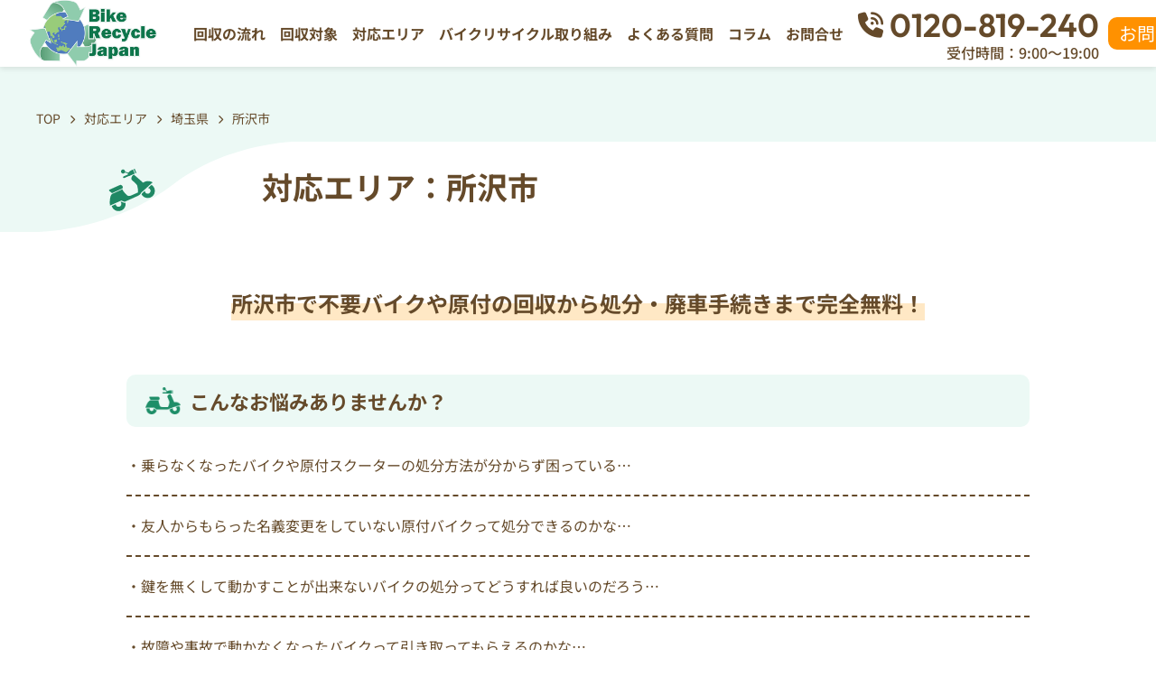

--- FILE ---
content_type: text/html; charset=UTF-8
request_url: https://bikerecycle.jp/area/saitama/tokorozawashi/
body_size: 58522
content:
<html>

<head>
	
	<meta charset="UTF-8">
	<meta name="robots" content="index, follow">
	<meta name="viewport" content="width=device-width, initial-scale=1">
	<link rel="icon" href="https://bikerecycle.jp/wp-content/themes/BikeRecycleJapan/img/common/favicon.ico">
	<link rel="stylesheet" href="https://cdnjs.cloudflare.com/ajax/libs/font-awesome/6.5.1/css/all.min.css" integrity="sha512-DTOQO9RWCH3ppGqcWaEA1BIZOC6xxalwEsw9c2QQeAIftl+Vegovlnee1c9QX4TctnWMn13TZye+giMm8e2LwA==" crossorigin="anonymous" referrerpolicy="no-referrer" />
	<link rel="stylesheet" href="https://bikerecycle.jp/wp-content/themes/BikeRecycleJapan/css/aos.css">
	<link rel="stylesheet" href="https://bikerecycle.jp/wp-content/themes/BikeRecycleJapan/css/slick.css">
	<!-- 20240603 修正用CSS追加 -->
	<link rel="stylesheet" href="https://bikerecycle.jp/wp-content/themes/BikeRecycleJapan/css/retouch.css">
	<!-- //20240603 修正用CSS追加 -->
  <!-- 20240911 Sitenavigation構造化 -->
  <script type="application/ld+json">
  {
  "@context": "http://schema.org",
  "@type": "SiteNavigationElement",
  "hasPart": [
  {"@type": "WebPage","name": "TOP",
  "url": "https://bikerecycle.jp/"},
  {"@type": "WebPage","name": "回収の流れ",
  "url": "https://bikerecycle.jp/flow/"},
  {"@type": "WebPage","name": "回収対象",
  "url": "https://bikerecycle.jp/item-list/"},
  {"@type": "WebPage","name": "回収実績",
  "url": "https://bikerecycle.jp/record/"},
  {"@type": "WebPage","name": "対応エリア",
  "url": "https://bikerecycle.jp/area/"},
  {"@type": "WebPage","name": "バイクリサイクル取り組み",
  "url": "https://bikerecycle.jp/recycle/"},
  {"@type": "WebPage","name": "よくある質問",
  "url": "https://bikerecycle.jp/faq/"},
  {"@type": "WebPage","name": "当社で廃車代行に必要な書類",
  "url": "https://bikerecycle.jp/document/"},
  {"@type": "WebPage","name": "ご自身で廃車をする場合",
  "url": "https://bikerecycle.jp/document-download/"},
  {"@type": "WebPage","name": "書類の書き方",
  "url": "https://bikerecycle.jp/document-fillout/"},
  {"@type": "WebPage","name": "コラム",
  "url": "https://bikerecycle.jp/column/"},
  {"@type": "WebPage","name": "お申込みフォーム",
  "url": "https://bikerecycle.jp/request/"},
  {"@type": "WebPage","name": "お問合せ",
  "url": "https://bikerecycle.jp/contact/"},
  {"@type": "WebPage","name": "会社概要",
  "url": "https://bikerecycle.jp/company/"}
  ]}</script>
  <!-- //20240911 Sitenavigation構造化 -->
	
		<!-- All in One SEO 4.5.3.1 - aioseo.com -->
		<title>埼玉県所沢市で無料バイク処分 - 原付廃車・回収はバイクリサイクルジャパン</title>
		<meta name="description" content="埼玉県所沢市でバイク処分ならバイクリサイクルジャパンへ！廃車手続を含めて処分に掛かる費用は一切掛かりません。完全無料でバイクと原付の処分・回収を行っております。出張費や手続き費用、処分費が全て0円！不動車や車検切れ車両、劣化のひどいもの回収しております。" />
		<meta name="robots" content="max-image-preview:large" />
		<link rel="canonical" href="https://bikerecycle.jp/area/saitama/tokorozawashi/" />
		<meta name="generator" content="All in One SEO (AIOSEO) 4.5.3.1" />
		<meta property="og:locale" content="ja_JP" />
		<meta property="og:site_name" content="バイクリサイクルジャパン - 関東・関西・中国・四国・九州など日本全国でバイク引取りの専門業者をお探しならバイクリサイクルジャパンへ。廃車手続を含めて処分に掛かる費用は一切掛かりません。完全無料でバイクと原付の処分・回収を行っております。出張費や手続き費用、処分費が全て0円！不動車や車検切れ車両、劣化のひどいもの回収しております" />
		<meta property="og:type" content="article" />
		<meta property="og:title" content="埼玉県所沢市で無料バイク処分 - 原付廃車・回収はバイクリサイクルジャパン" />
		<meta property="og:description" content="埼玉県所沢市でバイク処分ならバイクリサイクルジャパンへ！廃車手続を含めて処分に掛かる費用は一切掛かりません。完全無料でバイクと原付の処分・回収を行っております。出張費や手続き費用、処分費が全て0円！不動車や車検切れ車両、劣化のひどいもの回収しております。" />
		<meta property="og:url" content="https://bikerecycle.jp/area/saitama/tokorozawashi/" />
		<meta property="article:published_time" content="2024-01-22T10:44:31+00:00" />
		<meta property="article:modified_time" content="2025-04-22T05:16:58+00:00" />
		<meta name="twitter:card" content="summary_large_image" />
		<meta name="twitter:title" content="埼玉県所沢市で無料バイク処分 - 原付廃車・回収はバイクリサイクルジャパン" />
		<meta name="twitter:description" content="埼玉県所沢市でバイク処分ならバイクリサイクルジャパンへ！廃車手続を含めて処分に掛かる費用は一切掛かりません。完全無料でバイクと原付の処分・回収を行っております。出張費や手続き費用、処分費が全て0円！不動車や車検切れ車両、劣化のひどいもの回収しております。" />
		<script type="application/ld+json" class="aioseo-schema">
			{"@context":"https:\/\/schema.org","@graph":[{"@type":"BreadcrumbList","@id":"https:\/\/bikerecycle.jp\/area\/saitama\/tokorozawashi\/#breadcrumblist","itemListElement":[{"@type":"ListItem","@id":"https:\/\/bikerecycle.jp\/#listItem","position":1,"name":"\u5bb6","item":"https:\/\/bikerecycle.jp\/","nextItem":"https:\/\/bikerecycle.jp\/area\/saitama\/#listItem"},{"@type":"ListItem","@id":"https:\/\/bikerecycle.jp\/area\/saitama\/#listItem","position":2,"name":"\u57fc\u7389\u770c","item":"https:\/\/bikerecycle.jp\/area\/saitama\/","nextItem":"https:\/\/bikerecycle.jp\/area\/saitama\/tokorozawashi\/#listItem","previousItem":"https:\/\/bikerecycle.jp\/#listItem"},{"@type":"ListItem","@id":"https:\/\/bikerecycle.jp\/area\/saitama\/tokorozawashi\/#listItem","position":3,"name":"\u6240\u6ca2\u5e02","previousItem":"https:\/\/bikerecycle.jp\/area\/saitama\/#listItem"}]},{"@type":"Organization","@id":"https:\/\/bikerecycle.jp\/#organization","name":"\u30d0\u30a4\u30af\u30ea\u30b5\u30a4\u30af\u30eb\u30b8\u30e3\u30d1\u30f3","url":"https:\/\/bikerecycle.jp\/"},{"@type":"Person","@id":"https:\/\/bikerecycle.jp\/author\/bikerecycle\/#author","url":"https:\/\/bikerecycle.jp\/author\/bikerecycle\/","name":"bikerecycle","image":{"@type":"ImageObject","@id":"https:\/\/bikerecycle.jp\/area\/saitama\/tokorozawashi\/#authorImage","url":"https:\/\/secure.gravatar.com\/avatar\/b6100299bedab7fb5b06724cef810e26?s=96&d=mm&r=g","width":96,"height":96,"caption":"bikerecycle"}},{"@type":"WebPage","@id":"https:\/\/bikerecycle.jp\/area\/saitama\/tokorozawashi\/#webpage","url":"https:\/\/bikerecycle.jp\/area\/saitama\/tokorozawashi\/","name":"\u57fc\u7389\u770c\u6240\u6ca2\u5e02\u3067\u7121\u6599\u30d0\u30a4\u30af\u51e6\u5206 - \u539f\u4ed8\u5ec3\u8eca\u30fb\u56de\u53ce\u306f\u30d0\u30a4\u30af\u30ea\u30b5\u30a4\u30af\u30eb\u30b8\u30e3\u30d1\u30f3","description":"\u57fc\u7389\u770c\u6240\u6ca2\u5e02\u3067\u30d0\u30a4\u30af\u51e6\u5206\u306a\u3089\u30d0\u30a4\u30af\u30ea\u30b5\u30a4\u30af\u30eb\u30b8\u30e3\u30d1\u30f3\u3078\uff01\u5ec3\u8eca\u624b\u7d9a\u3092\u542b\u3081\u3066\u51e6\u5206\u306b\u639b\u304b\u308b\u8cbb\u7528\u306f\u4e00\u5207\u639b\u304b\u308a\u307e\u305b\u3093\u3002\u5b8c\u5168\u7121\u6599\u3067\u30d0\u30a4\u30af\u3068\u539f\u4ed8\u306e\u51e6\u5206\u30fb\u56de\u53ce\u3092\u884c\u3063\u3066\u304a\u308a\u307e\u3059\u3002\u51fa\u5f35\u8cbb\u3084\u624b\u7d9a\u304d\u8cbb\u7528\u3001\u51e6\u5206\u8cbb\u304c\u5168\u30660\u5186\uff01\u4e0d\u52d5\u8eca\u3084\u8eca\u691c\u5207\u308c\u8eca\u4e21\u3001\u52a3\u5316\u306e\u3072\u3069\u3044\u3082\u306e\u56de\u53ce\u3057\u3066\u304a\u308a\u307e\u3059\u3002","inLanguage":"ja","isPartOf":{"@id":"https:\/\/bikerecycle.jp\/#website"},"breadcrumb":{"@id":"https:\/\/bikerecycle.jp\/area\/saitama\/tokorozawashi\/#breadcrumblist"},"author":{"@id":"https:\/\/bikerecycle.jp\/author\/bikerecycle\/#author"},"creator":{"@id":"https:\/\/bikerecycle.jp\/author\/bikerecycle\/#author"},"datePublished":"2024-01-22T19:44:31+09:00","dateModified":"2025-04-22T14:16:58+09:00"},{"@type":"WebSite","@id":"https:\/\/bikerecycle.jp\/#website","url":"https:\/\/bikerecycle.jp\/","name":"\u30d0\u30a4\u30af\u30ea\u30b5\u30a4\u30af\u30eb\u30b8\u30e3\u30d1\u30f3","description":"\u95a2\u6771\u30fb\u95a2\u897f\u30fb\u4e2d\u56fd\u30fb\u56db\u56fd\u30fb\u4e5d\u5dde\u306a\u3069\u65e5\u672c\u5168\u56fd\u3067\u30d0\u30a4\u30af\u5f15\u53d6\u308a\u306e\u5c02\u9580\u696d\u8005\u3092\u304a\u63a2\u3057\u306a\u3089\u30d0\u30a4\u30af\u30ea\u30b5\u30a4\u30af\u30eb\u30b8\u30e3\u30d1\u30f3\u3078\u3002\u5ec3\u8eca\u624b\u7d9a\u3092\u542b\u3081\u3066\u51e6\u5206\u306b\u639b\u304b\u308b\u8cbb\u7528\u306f\u4e00\u5207\u639b\u304b\u308a\u307e\u305b\u3093\u3002\u5b8c\u5168\u7121\u6599\u3067\u30d0\u30a4\u30af\u3068\u539f\u4ed8\u306e\u51e6\u5206\u30fb\u56de\u53ce\u3092\u884c\u3063\u3066\u304a\u308a\u307e\u3059\u3002\u51fa\u5f35\u8cbb\u3084\u624b\u7d9a\u304d\u8cbb\u7528\u3001\u51e6\u5206\u8cbb\u304c\u5168\u30660\u5186\uff01\u4e0d\u52d5\u8eca\u3084\u8eca\u691c\u5207\u308c\u8eca\u4e21\u3001\u52a3\u5316\u306e\u3072\u3069\u3044\u3082\u306e\u56de\u53ce\u3057\u3066\u304a\u308a\u307e\u3059","inLanguage":"ja","publisher":{"@id":"https:\/\/bikerecycle.jp\/#organization"}}]}
		</script>
		<!-- All in One SEO -->

<link rel='dns-prefetch' href='//www.googletagmanager.com' />
<script type="text/javascript">
/* <![CDATA[ */
window._wpemojiSettings = {"baseUrl":"https:\/\/s.w.org\/images\/core\/emoji\/14.0.0\/72x72\/","ext":".png","svgUrl":"https:\/\/s.w.org\/images\/core\/emoji\/14.0.0\/svg\/","svgExt":".svg","source":{"concatemoji":"https:\/\/bikerecycle.jp\/wp-includes\/js\/wp-emoji-release.min.js?ver=6.4.7"}};
/*! This file is auto-generated */
!function(i,n){var o,s,e;function c(e){try{var t={supportTests:e,timestamp:(new Date).valueOf()};sessionStorage.setItem(o,JSON.stringify(t))}catch(e){}}function p(e,t,n){e.clearRect(0,0,e.canvas.width,e.canvas.height),e.fillText(t,0,0);var t=new Uint32Array(e.getImageData(0,0,e.canvas.width,e.canvas.height).data),r=(e.clearRect(0,0,e.canvas.width,e.canvas.height),e.fillText(n,0,0),new Uint32Array(e.getImageData(0,0,e.canvas.width,e.canvas.height).data));return t.every(function(e,t){return e===r[t]})}function u(e,t,n){switch(t){case"flag":return n(e,"\ud83c\udff3\ufe0f\u200d\u26a7\ufe0f","\ud83c\udff3\ufe0f\u200b\u26a7\ufe0f")?!1:!n(e,"\ud83c\uddfa\ud83c\uddf3","\ud83c\uddfa\u200b\ud83c\uddf3")&&!n(e,"\ud83c\udff4\udb40\udc67\udb40\udc62\udb40\udc65\udb40\udc6e\udb40\udc67\udb40\udc7f","\ud83c\udff4\u200b\udb40\udc67\u200b\udb40\udc62\u200b\udb40\udc65\u200b\udb40\udc6e\u200b\udb40\udc67\u200b\udb40\udc7f");case"emoji":return!n(e,"\ud83e\udef1\ud83c\udffb\u200d\ud83e\udef2\ud83c\udfff","\ud83e\udef1\ud83c\udffb\u200b\ud83e\udef2\ud83c\udfff")}return!1}function f(e,t,n){var r="undefined"!=typeof WorkerGlobalScope&&self instanceof WorkerGlobalScope?new OffscreenCanvas(300,150):i.createElement("canvas"),a=r.getContext("2d",{willReadFrequently:!0}),o=(a.textBaseline="top",a.font="600 32px Arial",{});return e.forEach(function(e){o[e]=t(a,e,n)}),o}function t(e){var t=i.createElement("script");t.src=e,t.defer=!0,i.head.appendChild(t)}"undefined"!=typeof Promise&&(o="wpEmojiSettingsSupports",s=["flag","emoji"],n.supports={everything:!0,everythingExceptFlag:!0},e=new Promise(function(e){i.addEventListener("DOMContentLoaded",e,{once:!0})}),new Promise(function(t){var n=function(){try{var e=JSON.parse(sessionStorage.getItem(o));if("object"==typeof e&&"number"==typeof e.timestamp&&(new Date).valueOf()<e.timestamp+604800&&"object"==typeof e.supportTests)return e.supportTests}catch(e){}return null}();if(!n){if("undefined"!=typeof Worker&&"undefined"!=typeof OffscreenCanvas&&"undefined"!=typeof URL&&URL.createObjectURL&&"undefined"!=typeof Blob)try{var e="postMessage("+f.toString()+"("+[JSON.stringify(s),u.toString(),p.toString()].join(",")+"));",r=new Blob([e],{type:"text/javascript"}),a=new Worker(URL.createObjectURL(r),{name:"wpTestEmojiSupports"});return void(a.onmessage=function(e){c(n=e.data),a.terminate(),t(n)})}catch(e){}c(n=f(s,u,p))}t(n)}).then(function(e){for(var t in e)n.supports[t]=e[t],n.supports.everything=n.supports.everything&&n.supports[t],"flag"!==t&&(n.supports.everythingExceptFlag=n.supports.everythingExceptFlag&&n.supports[t]);n.supports.everythingExceptFlag=n.supports.everythingExceptFlag&&!n.supports.flag,n.DOMReady=!1,n.readyCallback=function(){n.DOMReady=!0}}).then(function(){return e}).then(function(){var e;n.supports.everything||(n.readyCallback(),(e=n.source||{}).concatemoji?t(e.concatemoji):e.wpemoji&&e.twemoji&&(t(e.twemoji),t(e.wpemoji)))}))}((window,document),window._wpemojiSettings);
/* ]]> */
</script>
<style id='wp-emoji-styles-inline-css' type='text/css'>

	img.wp-smiley, img.emoji {
		display: inline !important;
		border: none !important;
		box-shadow: none !important;
		height: 1em !important;
		width: 1em !important;
		margin: 0 0.07em !important;
		vertical-align: -0.1em !important;
		background: none !important;
		padding: 0 !important;
	}
</style>
<link rel='stylesheet' id='wp-block-library-css' href='https://bikerecycle.jp/wp-includes/css/dist/block-library/style.min.css?ver=6.4.7' type='text/css' media='all' />
<style id='classic-theme-styles-inline-css' type='text/css'>
/*! This file is auto-generated */
.wp-block-button__link{color:#fff;background-color:#32373c;border-radius:9999px;box-shadow:none;text-decoration:none;padding:calc(.667em + 2px) calc(1.333em + 2px);font-size:1.125em}.wp-block-file__button{background:#32373c;color:#fff;text-decoration:none}
</style>
<style id='global-styles-inline-css' type='text/css'>
body{--wp--preset--color--black: #000000;--wp--preset--color--cyan-bluish-gray: #abb8c3;--wp--preset--color--white: #ffffff;--wp--preset--color--pale-pink: #f78da7;--wp--preset--color--vivid-red: #cf2e2e;--wp--preset--color--luminous-vivid-orange: #ff6900;--wp--preset--color--luminous-vivid-amber: #fcb900;--wp--preset--color--light-green-cyan: #7bdcb5;--wp--preset--color--vivid-green-cyan: #00d084;--wp--preset--color--pale-cyan-blue: #8ed1fc;--wp--preset--color--vivid-cyan-blue: #0693e3;--wp--preset--color--vivid-purple: #9b51e0;--wp--preset--gradient--vivid-cyan-blue-to-vivid-purple: linear-gradient(135deg,rgba(6,147,227,1) 0%,rgb(155,81,224) 100%);--wp--preset--gradient--light-green-cyan-to-vivid-green-cyan: linear-gradient(135deg,rgb(122,220,180) 0%,rgb(0,208,130) 100%);--wp--preset--gradient--luminous-vivid-amber-to-luminous-vivid-orange: linear-gradient(135deg,rgba(252,185,0,1) 0%,rgba(255,105,0,1) 100%);--wp--preset--gradient--luminous-vivid-orange-to-vivid-red: linear-gradient(135deg,rgba(255,105,0,1) 0%,rgb(207,46,46) 100%);--wp--preset--gradient--very-light-gray-to-cyan-bluish-gray: linear-gradient(135deg,rgb(238,238,238) 0%,rgb(169,184,195) 100%);--wp--preset--gradient--cool-to-warm-spectrum: linear-gradient(135deg,rgb(74,234,220) 0%,rgb(151,120,209) 20%,rgb(207,42,186) 40%,rgb(238,44,130) 60%,rgb(251,105,98) 80%,rgb(254,248,76) 100%);--wp--preset--gradient--blush-light-purple: linear-gradient(135deg,rgb(255,206,236) 0%,rgb(152,150,240) 100%);--wp--preset--gradient--blush-bordeaux: linear-gradient(135deg,rgb(254,205,165) 0%,rgb(254,45,45) 50%,rgb(107,0,62) 100%);--wp--preset--gradient--luminous-dusk: linear-gradient(135deg,rgb(255,203,112) 0%,rgb(199,81,192) 50%,rgb(65,88,208) 100%);--wp--preset--gradient--pale-ocean: linear-gradient(135deg,rgb(255,245,203) 0%,rgb(182,227,212) 50%,rgb(51,167,181) 100%);--wp--preset--gradient--electric-grass: linear-gradient(135deg,rgb(202,248,128) 0%,rgb(113,206,126) 100%);--wp--preset--gradient--midnight: linear-gradient(135deg,rgb(2,3,129) 0%,rgb(40,116,252) 100%);--wp--preset--font-size--small: 13px;--wp--preset--font-size--medium: 20px;--wp--preset--font-size--large: 36px;--wp--preset--font-size--x-large: 42px;--wp--preset--spacing--20: 0.44rem;--wp--preset--spacing--30: 0.67rem;--wp--preset--spacing--40: 1rem;--wp--preset--spacing--50: 1.5rem;--wp--preset--spacing--60: 2.25rem;--wp--preset--spacing--70: 3.38rem;--wp--preset--spacing--80: 5.06rem;--wp--preset--shadow--natural: 6px 6px 9px rgba(0, 0, 0, 0.2);--wp--preset--shadow--deep: 12px 12px 50px rgba(0, 0, 0, 0.4);--wp--preset--shadow--sharp: 6px 6px 0px rgba(0, 0, 0, 0.2);--wp--preset--shadow--outlined: 6px 6px 0px -3px rgba(255, 255, 255, 1), 6px 6px rgba(0, 0, 0, 1);--wp--preset--shadow--crisp: 6px 6px 0px rgba(0, 0, 0, 1);}:where(.is-layout-flex){gap: 0.5em;}:where(.is-layout-grid){gap: 0.5em;}body .is-layout-flow > .alignleft{float: left;margin-inline-start: 0;margin-inline-end: 2em;}body .is-layout-flow > .alignright{float: right;margin-inline-start: 2em;margin-inline-end: 0;}body .is-layout-flow > .aligncenter{margin-left: auto !important;margin-right: auto !important;}body .is-layout-constrained > .alignleft{float: left;margin-inline-start: 0;margin-inline-end: 2em;}body .is-layout-constrained > .alignright{float: right;margin-inline-start: 2em;margin-inline-end: 0;}body .is-layout-constrained > .aligncenter{margin-left: auto !important;margin-right: auto !important;}body .is-layout-constrained > :where(:not(.alignleft):not(.alignright):not(.alignfull)){max-width: var(--wp--style--global--content-size);margin-left: auto !important;margin-right: auto !important;}body .is-layout-constrained > .alignwide{max-width: var(--wp--style--global--wide-size);}body .is-layout-flex{display: flex;}body .is-layout-flex{flex-wrap: wrap;align-items: center;}body .is-layout-flex > *{margin: 0;}body .is-layout-grid{display: grid;}body .is-layout-grid > *{margin: 0;}:where(.wp-block-columns.is-layout-flex){gap: 2em;}:where(.wp-block-columns.is-layout-grid){gap: 2em;}:where(.wp-block-post-template.is-layout-flex){gap: 1.25em;}:where(.wp-block-post-template.is-layout-grid){gap: 1.25em;}.has-black-color{color: var(--wp--preset--color--black) !important;}.has-cyan-bluish-gray-color{color: var(--wp--preset--color--cyan-bluish-gray) !important;}.has-white-color{color: var(--wp--preset--color--white) !important;}.has-pale-pink-color{color: var(--wp--preset--color--pale-pink) !important;}.has-vivid-red-color{color: var(--wp--preset--color--vivid-red) !important;}.has-luminous-vivid-orange-color{color: var(--wp--preset--color--luminous-vivid-orange) !important;}.has-luminous-vivid-amber-color{color: var(--wp--preset--color--luminous-vivid-amber) !important;}.has-light-green-cyan-color{color: var(--wp--preset--color--light-green-cyan) !important;}.has-vivid-green-cyan-color{color: var(--wp--preset--color--vivid-green-cyan) !important;}.has-pale-cyan-blue-color{color: var(--wp--preset--color--pale-cyan-blue) !important;}.has-vivid-cyan-blue-color{color: var(--wp--preset--color--vivid-cyan-blue) !important;}.has-vivid-purple-color{color: var(--wp--preset--color--vivid-purple) !important;}.has-black-background-color{background-color: var(--wp--preset--color--black) !important;}.has-cyan-bluish-gray-background-color{background-color: var(--wp--preset--color--cyan-bluish-gray) !important;}.has-white-background-color{background-color: var(--wp--preset--color--white) !important;}.has-pale-pink-background-color{background-color: var(--wp--preset--color--pale-pink) !important;}.has-vivid-red-background-color{background-color: var(--wp--preset--color--vivid-red) !important;}.has-luminous-vivid-orange-background-color{background-color: var(--wp--preset--color--luminous-vivid-orange) !important;}.has-luminous-vivid-amber-background-color{background-color: var(--wp--preset--color--luminous-vivid-amber) !important;}.has-light-green-cyan-background-color{background-color: var(--wp--preset--color--light-green-cyan) !important;}.has-vivid-green-cyan-background-color{background-color: var(--wp--preset--color--vivid-green-cyan) !important;}.has-pale-cyan-blue-background-color{background-color: var(--wp--preset--color--pale-cyan-blue) !important;}.has-vivid-cyan-blue-background-color{background-color: var(--wp--preset--color--vivid-cyan-blue) !important;}.has-vivid-purple-background-color{background-color: var(--wp--preset--color--vivid-purple) !important;}.has-black-border-color{border-color: var(--wp--preset--color--black) !important;}.has-cyan-bluish-gray-border-color{border-color: var(--wp--preset--color--cyan-bluish-gray) !important;}.has-white-border-color{border-color: var(--wp--preset--color--white) !important;}.has-pale-pink-border-color{border-color: var(--wp--preset--color--pale-pink) !important;}.has-vivid-red-border-color{border-color: var(--wp--preset--color--vivid-red) !important;}.has-luminous-vivid-orange-border-color{border-color: var(--wp--preset--color--luminous-vivid-orange) !important;}.has-luminous-vivid-amber-border-color{border-color: var(--wp--preset--color--luminous-vivid-amber) !important;}.has-light-green-cyan-border-color{border-color: var(--wp--preset--color--light-green-cyan) !important;}.has-vivid-green-cyan-border-color{border-color: var(--wp--preset--color--vivid-green-cyan) !important;}.has-pale-cyan-blue-border-color{border-color: var(--wp--preset--color--pale-cyan-blue) !important;}.has-vivid-cyan-blue-border-color{border-color: var(--wp--preset--color--vivid-cyan-blue) !important;}.has-vivid-purple-border-color{border-color: var(--wp--preset--color--vivid-purple) !important;}.has-vivid-cyan-blue-to-vivid-purple-gradient-background{background: var(--wp--preset--gradient--vivid-cyan-blue-to-vivid-purple) !important;}.has-light-green-cyan-to-vivid-green-cyan-gradient-background{background: var(--wp--preset--gradient--light-green-cyan-to-vivid-green-cyan) !important;}.has-luminous-vivid-amber-to-luminous-vivid-orange-gradient-background{background: var(--wp--preset--gradient--luminous-vivid-amber-to-luminous-vivid-orange) !important;}.has-luminous-vivid-orange-to-vivid-red-gradient-background{background: var(--wp--preset--gradient--luminous-vivid-orange-to-vivid-red) !important;}.has-very-light-gray-to-cyan-bluish-gray-gradient-background{background: var(--wp--preset--gradient--very-light-gray-to-cyan-bluish-gray) !important;}.has-cool-to-warm-spectrum-gradient-background{background: var(--wp--preset--gradient--cool-to-warm-spectrum) !important;}.has-blush-light-purple-gradient-background{background: var(--wp--preset--gradient--blush-light-purple) !important;}.has-blush-bordeaux-gradient-background{background: var(--wp--preset--gradient--blush-bordeaux) !important;}.has-luminous-dusk-gradient-background{background: var(--wp--preset--gradient--luminous-dusk) !important;}.has-pale-ocean-gradient-background{background: var(--wp--preset--gradient--pale-ocean) !important;}.has-electric-grass-gradient-background{background: var(--wp--preset--gradient--electric-grass) !important;}.has-midnight-gradient-background{background: var(--wp--preset--gradient--midnight) !important;}.has-small-font-size{font-size: var(--wp--preset--font-size--small) !important;}.has-medium-font-size{font-size: var(--wp--preset--font-size--medium) !important;}.has-large-font-size{font-size: var(--wp--preset--font-size--large) !important;}.has-x-large-font-size{font-size: var(--wp--preset--font-size--x-large) !important;}
.wp-block-navigation a:where(:not(.wp-element-button)){color: inherit;}
:where(.wp-block-post-template.is-layout-flex){gap: 1.25em;}:where(.wp-block-post-template.is-layout-grid){gap: 1.25em;}
:where(.wp-block-columns.is-layout-flex){gap: 2em;}:where(.wp-block-columns.is-layout-grid){gap: 2em;}
.wp-block-pullquote{font-size: 1.5em;line-height: 1.6;}
</style>
<link rel='stylesheet' id='contact-form-7-css' href='https://bikerecycle.jp/wp-content/plugins/contact-form-7/includes/css/styles.css?ver=5.9.8' type='text/css' media='all' />
<link rel='stylesheet' id='cf7msm_styles-css' href='https://bikerecycle.jp/wp-content/plugins/contact-form-7-multi-step-module/resources/cf7msm.css?ver=4.4' type='text/css' media='all' />
<link rel='stylesheet' id='style-css' href='https://bikerecycle.jp/wp-content/themes/BikeRecycleJapan/css/style.css?ver=202601211145' type='text/css' media='all' />
<script type="text/javascript" src="https://bikerecycle.jp/wp-includes/js/jquery/jquery.min.js?ver=3.7.1" id="jquery-core-js"></script>
<script type="text/javascript" src="https://bikerecycle.jp/wp-includes/js/jquery/jquery-migrate.min.js?ver=3.4.1" id="jquery-migrate-js"></script>

<!-- Site Kit によって追加された Google タグ（gtag.js）スニペット -->
<!-- Google アナリティクス スニペット (Site Kit が追加) -->
<script type="text/javascript" src="https://www.googletagmanager.com/gtag/js?id=GT-WRHZ34GT" id="google_gtagjs-js" async></script>
<script type="text/javascript" id="google_gtagjs-js-after">
/* <![CDATA[ */
window.dataLayer = window.dataLayer || [];function gtag(){dataLayer.push(arguments);}
gtag("set","linker",{"domains":["bikerecycle.jp"]});
gtag("js", new Date());
gtag("set", "developer_id.dZTNiMT", true);
gtag("config", "GT-WRHZ34GT");
/* ]]> */
</script>
<link rel="https://api.w.org/" href="https://bikerecycle.jp/wp-json/" /><link rel="alternate" type="application/json" href="https://bikerecycle.jp/wp-json/wp/v2/area/693" /><link rel="EditURI" type="application/rsd+xml" title="RSD" href="https://bikerecycle.jp/xmlrpc.php?rsd" />
<meta name="generator" content="WordPress 6.4.7" />
<link rel='shortlink' href='https://bikerecycle.jp/?p=693' />
<link rel="alternate" type="application/json+oembed" href="https://bikerecycle.jp/wp-json/oembed/1.0/embed?url=https%3A%2F%2Fbikerecycle.jp%2Farea%2Fsaitama%2Ftokorozawashi%2F" />
<link rel="alternate" type="text/xml+oembed" href="https://bikerecycle.jp/wp-json/oembed/1.0/embed?url=https%3A%2F%2Fbikerecycle.jp%2Farea%2Fsaitama%2Ftokorozawashi%2F&#038;format=xml" />
<meta name="cdp-version" content="1.4.6" /><meta name="generator" content="Site Kit by Google 1.170.0" /><link rel="llms-sitemap" href="https://bikerecycle.jp/llms.txt" />
	<script defer src="https://bikerecycle.jp/wp-content/themes/BikeRecycleJapan/js/aos.js"></script>
	<script defer src="https://bikerecycle.jp/wp-content/themes/BikeRecycleJapan/js/slick.min.js"></script>
</head>

<body class="area-template-default single single-area postid-693">

	<!-- 20251209 -->
	<header class="scn-header">
		<div class="header_inner scn-header_inner">
			<div class="logo scn-logo">
				<a href="https://bikerecycle.jp/"><img src="https://bikerecycle.jp/wp-content/themes/BikeRecycleJapan/img/common/logo.png" alt="バイクリサイクルジャパン"></a>
			</div>

			<a href="tel:0120819240" class="tel-sp">
                <span>受付時間：9:00～19:00</span>
            </a>

			<nav id="menu-header" class="retouch scn-menu">
				<div class="menu-h-menu-container"><ul id="menu-h-menu" class="menu"><li id="menu-item-958" class="menu-item menu-item-type-custom menu-item-object-custom menu-item-958"><a href="/">TOP</a></li>
<li id="menu-item-318" class="menu-item menu-item-type-post_type menu-item-object-page menu-item-318"><a href="https://bikerecycle.jp/flow/">回収の流れ</a></li>
<li id="menu-item-319" class="menu-item menu-item-type-post_type menu-item-object-page menu-item-319"><a href="https://bikerecycle.jp/item-list/">回収対象</a></li>
<li id="menu-item-8" class="menu-item menu-item-type-custom menu-item-object-custom menu-item-8"><a href="/area/">対応エリア</a></li>
<li id="menu-item-320" class="menu-item menu-item-type-post_type menu-item-object-page menu-item-320"><a href="https://bikerecycle.jp/recycle/">バイクリサイクル取り組み</a></li>
<li id="menu-item-7060" class="menu-item menu-item-type-post_type menu-item-object-page menu-item-7060"><a href="https://bikerecycle.jp/faq/">よくある質問</a></li>
<li id="menu-item-10" class="menu-item menu-item-type-custom menu-item-object-custom menu-item-10"><a href="/column/">コラム</a></li>
<li id="menu-item-7171" class="menu-item menu-item-type-post_type menu-item-object-page menu-item-7171"><a href="https://bikerecycle.jp/contact/">お問合せ</a></li>
</ul></div>			</nav>

			<div class="tel scn-tel">
				<p>0120-819-240<span>受付時間：9:00～19:00</span></p>
			</div> 
             <style>
             </style>
            <a class="scn-contact-link" href="https://bikerecycle.jp/contact/">お問合せ</a>
            
			<div class="menu-button">
				<span></span>
				<span></span>
			</div>
		</div>
	</header>
	<!-- 20251209 -->


	<div class="head_space"></div>
		<div class="breadcrumbs bk_lgreen" typeof="BreadcrumbList" vocab="https://schema.org/">
		<div class="wrap"><!-- Breadcrumb NavXT 7.2.0 -->
<span property="itemListElement" typeof="ListItem"><a property="item" typeof="WebPage" title="バイクリサイクルジャパンへ移動する" href="https://bikerecycle.jp" class="home" ><span property="name">TOP</span></a><meta property="position" content="1"></span><i class="fa-solid fa-chevron-right"></i><span property="itemListElement" typeof="ListItem"><a property="item" typeof="WebPage" title="対応エリアへ移動する" href="https://bikerecycle.jp/area/" class="archive post-area-archive" ><span property="name">対応エリア</span></a><meta property="position" content="2"></span><i class="fa-solid fa-chevron-right"></i><span property="itemListElement" typeof="ListItem"><a property="item" typeof="WebPage" title="埼玉県へ移動する" href="https://bikerecycle.jp/area/saitama/" class="post post-area" ><span property="name">埼玉県</span></a><meta property="position" content="3"></span><i class="fa-solid fa-chevron-right"></i><span property="itemListElement" typeof="ListItem"><span property="name" class="post post-area current-item">所沢市</span><meta property="url" content="https://bikerecycle.jp/area/saitama/tokorozawashi/"><meta property="position" content="4"></span></div>
	</div>
		<main> 
		<!--start 20240513 見出しタグh1の設定-->
	<h2 class="title_page"><span>対応エリア：所沢市</span></h2>
	<!--end 20240513 見出しタグh1の設定-->
	<div class="wrap10 area-inner">
		<!-- 20250625 修正 h1 -->
		<h1 class="first"><span>所沢市で不要バイクや原付の</span><span>回収から処分・廃車手続きまで完全無料！</span></h1>
		<!-- //20250625 修正 h1 -->
		<!-- 20250417 追加 こんなお悩みありませんか？ -->
		<h2 class="title_page_sub">こんなお悩みありませんか？</h2>
		<p class="mb-2">・乗らなくなったバイクや原付スクーターの処分方法が分からず困っている…</p>
		<div class="line_dashed mb-2"></div>
		<p class="mb-2">・友人からもらった名義変更をしていない原付バイクって処分できるのかな…</p>
		<div class="line_dashed mb-2"></div>
		<p class="mb-2">・鍵を無くして動かすことが出来ないバイクの処分ってどうすれば良いのだろう…</p>
		<div class="line_dashed mb-2"></div>
		<p class="mb-2">・故障や事故で動かなくなったバイクって引き取ってもらえるのかな…</p>
		<div class="line_dashed mb-2"></div>
		<p class="mb-2">・無料回収を謳う処分業者に引き取りを依頼したところ有料と言われてしまった…</p>
		<div class="line_dashed mb-2"></div>
		<p class="mb-2">・買取り店で断られてしまったかなり古いバイクだけど引き取ってもらえるのかな…</p>
		<div class="line_dashed mb-2"></div>
		<p class="mb-2">・バイクの回収と一緒にナンバー返納手続き(廃車)もお願いできると助かるんだけど…</p>
		<div class="line_dashed mb-2"></div>
		<p class="mb-2">・敷地内に放置されているバイクをどのように対処したら良いか分からない…</p>
		<span class="triangle"></span>
		<div class="home promise-block">
		<section class="headline bk_lgreen promise-block-bk">
			<div class="wrap10 inner">
				<h2>バイクリサイクルジャパンにお任せください</h2>
				<p class="mb-2"><span>『バイクリサイクルジャパン』</span>はこのような自動二輪車(バイクや原付など)処分によるお困りごとを<br class="pc">迅速に解決させていただきます。</p>
				<p>もちろん引き取らせていただいた自動二輪車は<br class="pc"><span>『バイクリサイクルジャパン』</span>が責任をもって“リユース”・“リサイクル”を行い、<br class="pc">“限りある資源”を枯渇させることなく環境への負荷を減らす<span>『循環型社会』の実現に貢献しております。</span></p>
			</div>
		</section>
		</div>
		<!-- //20250417 追加 こんなお悩みありませんか？ -->
		<!-- 20250625 追加 サービス一覧 -->
		<div class="wrap10 area-inner">
			<h2 class="title_page_sub">所沢市でのバイク処分サービス内容</h2>
			<ul class="service_list">
				<li>
					<div class="title">バイクの無料処分</div>
					<div class="text">
						<p>動かないバイクや故障車でも無料で回収・処分。出張料金や処分費なども一切かかりません。</p>
					</div>
				</li>
				<li>
					<div class="title">廃車手続き代行</div>
					<div class="text">
						<p>面倒な廃車手続き(ナンバー返納)も無料で代行します。必要書類だけご用意ください。</p>
					</div>
				</li>
				<li>
					<div class="title">放置バイクの無料回収</div>
					<div class="text">
						<p>私有地や駐輪場などに長期間放置されたバイクも無料で回収します。ぜひご相談ください。</p>
					</div>
				</li>
			</ul>
		</div>
		<!-- //20250625 追加 サービス一覧 -->
		<h2 class="title_page_sub">回収対象</h2>
		<p class="t-center fs-20 fw-700 mb-4">動かないバイクでも回収できます！</p>
		<ul class="item-list_ex">
    <li>
        <div><img src="https://bikerecycle.jp/wp-content/themes/BikeRecycleJapan/img/page/item_image01.png" alt="不動車"></div>
        <p>不動車</p>
    </li>
    <li>
        <div><img src="https://bikerecycle.jp/wp-content/themes/BikeRecycleJapan/img/page/item_image02.png" alt="車検切れ"></div>
        <p>車検切れ</p>
    </li>
    <li>
        <div><img src="https://bikerecycle.jp/wp-content/themes/BikeRecycleJapan/img/page/item_image03.png" alt="バッテリーあがり"></div>
        <p>バッテリーあがり</p>
    </li>
    <li>
        <div><img src="https://bikerecycle.jp/wp-content/themes/BikeRecycleJapan/img/page/item_image04.png" alt="シートが破れている"></div>
        <p>シートが破れている</p>
    </li>
    <li>
        <div><img src="https://bikerecycle.jp/wp-content/themes/BikeRecycleJapan/img/page/item_image05.png" alt="外装が割れている"></div>
        <p>外装が割れている</p>
    </li>
    <li>
        <div><img src="https://bikerecycle.jp/wp-content/themes/BikeRecycleJapan/img/page/item_image06.png" alt="錆や劣化が酷い"></div>
        <p>錆や劣化が酷い</p>
    </li>
</ul>		<!-- 20241204 エリアページ 内部リンクの追加 -->
		<a href="https://bikerecycle.jp/item-list/" class="link_more mt5">回収対象を詳しく見る</a>
		<!-- //20241204 エリアページ 内部リンクの追加 -->
	</div>

			<div class="area-inner">
			<section class="lineup">
        <div class="wrap inner">

    <!-- 20240729 見出しの追加 -->
        <div style="font-size: 34px; font-weight: bold; text-align: center; padding: 40px 0;">
        <h2>対象メーカー・車種</h2>
    </div>
    <!-- // 20240729 見出しの追加 -->

        <div class="lineup_maker">
            <p class="honda">HONDA</p>
        </div>
        <ul class="lineup_name">
            <li>DIO</li>
            <li>SPACY</li>
            <li>TODAY</li>
            <li>TACT</li>
            <li>SCOOPY</li>
            <li>LEAD</li>
            <li>ZOOMER</li>
            <li>GIORNOCREA</li>
            <li>PCX</li>
            <li>TOPIC</li>
            <li>SUPER CUB</li>
            <li>LITTLE CUB</li>
            <li>JULIO</li>
            <li>GYRO</li>
        </ul>
        <div class="lineup_maker">
            <p class="yamaha">YAMAHA</p>
        </div>
        <ul class="lineup_name">
            <li>JOG</li>
            <li>VINO</li>
            <li>CYGNUS</li>
            <li>AXIS</li>
            <li>GEAR</li>
            <li>BW’S</li>
            <li>BJ</li>
            <li>MATE</li>
            <li>APRIO</li>
        </ul>
        <div class="lineup_maker">
            <p class="suzuki">SUZUKI</p>
        </div>
        <ul class="lineup_name">
            <li>LET’S</li>
            <li>ADDRESS</li>
            <li>ZZ</li>
            <li>AVENIS</li>
            <li>VECSTAR</li>
            <li>STREETMAGIC</li>
        </ul>
    </div>
</section>		</div>
	
	<div class="wrap10">
		<div class="area-inner">
			<h2 class="title_page_sub">選ばれる理由</h2>
			<ul class="riyu">
				<li>
					<div class="icon">
						<img src="https://bikerecycle.jp/wp-content/themes/BikeRecycleJapan/img/post/icon_free.png" alt="完全無料で回収処分！">
					</div>
					<p>完全無料で回収処分！</p>
					<p>回収処分費や廃車手続き代行費、廃車書類郵送費、交通費などを含めて一切無料で対応しております。お金を請求することは一切ありません。</p>
				</li>
				<li>
					<div class="icon">
						<img src="https://bikerecycle.jp/wp-content/themes/BikeRecycleJapan/img/post/icon_relief.png" alt="安心の法人運営！">
					</div>
					<p>安心の法人運営！</p>
					<p>私たち(株)信栄商会は2009年に分社化を行い、グループは2002年から20年を超え成長してきました。現在では日本全国より年間12,000台以上のご依頼をいただいております。</p>
				</li>
				<li>
					<div class="icon">
						<img src="https://bikerecycle.jp/wp-content/themes/BikeRecycleJapan/img/post/icon_quick.png" alt="お困りごとに迅速対応">
					</div>
					<p>お困りごとに迅速対応</p>
					<p>関東・関西・中国・四国・九州など各エリアに営業拠点を設けていますので、迅速に対応することが出来ます。廃車手続き代行も含めてのご依頼も大歓迎です。</p>
				</li>
			</ul>
		</div>
		<div class="area-inner">
						<h2 class="title_page_sub">埼玉県所沢市の回収事例</h2>			<p class="mb-4">投稿はありません</p>		</div>
		<div class="area-inner">
			<h2 class="title_page_sub">埼玉県所沢市の回収実績</h2>			<ul class="record_list"><li><a href="https://bikerecycle.jp/record/tokorozawashi/"><div class="pic"><img width="1774" height="1182" src="https://bikerecycle.jp/wp-content/uploads/2024/08/51057453-1723770626053.jpg" class="attachment-full size-full wp-post-image" alt="" decoding="async" fetchpriority="high" srcset="https://bikerecycle.jp/wp-content/uploads/2024/08/51057453-1723770626053.jpg 1774w, https://bikerecycle.jp/wp-content/uploads/2024/08/51057453-1723770626053-300x200.jpg 300w, https://bikerecycle.jp/wp-content/uploads/2024/08/51057453-1723770626053-1024x682.jpg 1024w, https://bikerecycle.jp/wp-content/uploads/2024/08/51057453-1723770626053-768x512.jpg 768w, https://bikerecycle.jp/wp-content/uploads/2024/08/51057453-1723770626053-1536x1023.jpg 1536w" sizes="(max-width: 1774px) 100vw, 1774px" /></div><div class="text"><p>埼玉県所沢市<br />
メーカー：ホンダ(HONDA)<br />
車種：トゥデイ(TODAY)</p></div></a></li></ul>			<a href="https://bikerecycle.jp/record/" class="link_more">回収実績一覧</a>
		</div>

								<div class="area-inner area-child-info">
				<h2 class="title_page_sub">役所/運輸局などの情報</h2>
				<h3 class="title_page_sub_sub">役所</h3><div class="flex inside"><div class="text"><dl class="flex"><dt>名称</dt><dd>所沢市役所</dd><dt>住所</dt><dd>〒359-8501<br />
埼玉県所沢市並木1丁目1-1</dd><dt>電話番号</dt><dd>04-2998-1111</dd><dt>返納先</dt><dd>軽自動車税担当</dd><dd class="transfer-link-block" style="width: 100%;"><a href="https://www.city.tokorozawa.saitama.jp/" target="_blank">https://www.city.tokorozawa.saitama.jp/</a></dd></dl></div><div class="map"><iframe src="https://www.google.com/maps/embed?pb=!1m14!1m8!1m3!1d6472.040515355517!2d139.468794!3d35.799436!3m2!1i1024!2i768!4f13.1!3m3!1m2!1s0x6018dd9362734ed3%3A0xd9ebc4b01e6e857f!2z5omA5rKi5biC5b255omA!5e0!3m2!1sja!2sus!4v1705920241792!5m2!1sja!2sus" width="600" height="450" style="border:0;" allowfullscreen="" loading="lazy" referrerpolicy="no-referrer-when-downgrade"></iframe></div></div><h3 class="title_page_sub_sub">運輸支局</h3><div class="flex inside"><div class="text"><dl class="flex"><dt>名称</dt><dd>所沢自動車検査登録事務所</dd><dt>住所</dt><dd>〒359-0026<br />
埼玉県所沢市牛沼688-1</dd><dt>電話番号</dt><dd>050-5540-2029</dd><dt>返納先</dt><dd>二輪車の廃車を担当する窓口</dd><dd class="transfer-link-block" style="width: 100%;"><a href="https://wwwtb.mlit.go.jp/kanto/soumu/sosiki/sikyoku_syozaiti/tokorosawa.html" target="_blank">https://wwwtb.mlit.go.jp/kanto/soumu/sosiki/sikyoku_syozaiti/tokorosawa.html</a></dd></dl></div><div class="map"><iframe src="https://www.google.com/maps/embed?pb=!1m12!1m8!1m3!1d6472.051513313559!2d139.498563!3d35.799301!3m2!1i1024!2i768!4f13.1!2m1!1z5Z-8546J55yM5omA5rKi5biC54mb5rK8Njg4LTHjgIDplqLmnbHmpJzmn7vpg6jmiYDmsqLkuovli5nmiYA!5e0!3m2!1sja!2sus!4v1705920262449!5m2!1sja!2sus" width="600" height="450" style="border:0;" allowfullscreen="" loading="lazy" referrerpolicy="no-referrer-when-downgrade"></iframe></div></div>			</div>
					
		<div class="area-inner">
			<h2 class="title_page_sub">よくある質問</h2>
			<div id="faqlist" class="page-faq">
    <!-- 20241105 追加 エリア別質問 -->
        <dl>
    <dt>
        <p>所沢市内在住ですが他県のナンバーが付いていても処分手続きは出来ますか？</p>
    </dt>
    <dd>
        <div>
            <p>可能です。必要書類にご記入をいただければ代行して役所へご提出いたします。</p>
        </div>
    </dd>
    </dl>
        <!-- //20241105 追加 エリア別質問 -->
    <dl>
        <dt>
            <p>なぜバイクリサイクルでは、バイクの無料回収が可能なのですか？</p>
        </dt>
        <dd>
            <div>
                <p>壊れて乗れなくなったバイクなどは修理・整備をすることでリユースバイクとしての商品価値を取り戻します。また事故車などで再生できないようなバイクについては、分解して再利用可能なリユースパーツとして国内外に流通させることが可能となります。</p>
                <p>このようにバイクは非常にリユース性の高い製品となっており、バイクリサイクルで回収された動かない壊れたバイクなども、自社の修理専用ヤードで熟練された整備士によって修理・点検され、再生された日本製のリユースバイクとして必要とされている諸外国で現役として活躍しております。</p>
                <p>バイクリサイクルでは回収・引取りから修理点検・分解、また必要とされる諸外国への輸出、また国内再販までを含め全て自社(グループ会社を含む)で行っているので、お客様から処分費用をご負担いただくことなく、完全無料での回収・引き取りだけでなく廃車手続き代行まで実現させていただいております。</p>
            </div>
        </dd>
    </dl>
    <dl>
        <dt>
            <p>「二輪車リサイクルシステム」との違いは何ですか？</p>
        </dt>
        <dd>
            <div>
                <p>2004年の法律改定により、ユーザーが安心してバイクを廃棄できる仕組みとして「二輪車リサイクルシステム」を国内二輪車メーカー4社が中心となって立ち上げました。</p>
                <p>こちらは予めリサイクル費用を車体価格に加える形で予算を捻出しており、リサイクルシステム登録メーカーのバイクは原則として指定取引所に持っていけば無料でリサイクルに出すことが可能となっています。</p>
                <p>しかしご自身で指定取引所に廃棄バイクを持ち込めない場合、全国15,000店以上ある取扱業者(バイク販売店)に持ち込みの代行を頼むことも可能ですが、その場合は“運搬”を請求されて別途費用負担が発生します。</p>
                <p>しかしバイクリサイクルでは、ご依頼者様が費用を負担することなく完全無料で不要バイクを回収させていただき、リユース・リサイクルを行わせていただいております。</p>
                <p>バイクリサイクルでは『SDGs目標12(つくる責任・つかう責任)』に貢献すべく、リユース・リサイクルという側面からサステナブル活動を積極的に推し進め、地球規模の『脱炭素社会』を目指すと共に『循環型社会』の実現に貢献しております。</p>
            </div>
        </dd>
    </dl>
    <dl>
        <dt>
            <p>他の引取り会社と比較して、依頼するメリットは何ですか？</p>
        </dt>
        <dd>
            <div>
                <p>「“無料”と謳っていたので依頼してみると、実際に引取りに来た際に料金を請求された」などという悪徳な業者も実際に存在しています。</p>
                <p>バイクリサイクルではこのように費用を請求することなど絶対にありません。</p>
                <p>“廃車代行”を含めて、不要になったバイクの回収・引取り・処分に係る費用負担は一切ありませんのでご安心ください。『完全無料』にて対応させていただいております。</p>
                <p>また、私有地や商業施設における“放置バイク”に対しても適切なアドバイスを行わせていただくとともに、不法投棄された“放置バイク”の回収・お引き取りも完全無料で対応させていただいております。</p>
                <p>日本全国に5つの拠点(神奈川県・埼玉県・京都県・広島県・熊本県)を構えておりますので、急なご依頼にも迅速に対応させていただきます。バイクや原付の処分などでお困りの際にはぜひバイクリサイクルの完全無料回収をご利用ください。</p>
            </div>
        </dd>
    </dl>
    <dl class="mb-4">
        <dt>
            <p>どんなバイクでも引き取ってもらえますか？</p>
        </dt>
        <dd>
            <div>
                <p>基本的に引取り不可バイクはありません。<br>但し、以下のバイクはついては引取り・回収をお断りさせていただきます。
                <p>
                <ul class="point mb-1">
                    <li>盗難バイク</li>
                    <li>盗難届を解除していないバイク</li>
                    <li>所有者の了承を証明できない他者登録のバイク</li>
                </ul>
                <p>下記バイクについては引取り・回収ができない可能性があります。</p>
                <ul class="point mb-1">
                    <li>事故や分解などで外観がほとんど原型をとどめていないバイク</li>
                    <li>川などに水没していたバイク</li>
                    <li>燃えてしまったバイク</li>
                    <li>充電器の無い電動バイクなど</li>
                </ul>
                <p>また同様に、ハンドルロックが掛かってしまっている改造されたビックスクーターなどにつきましても、担当者の判断により引取り・回収ができない可能性がありますので、詳しくは公式LINE、お問合せ、お電話にてご確認をお願いいたします。</p>
            </div>
        </dd>
    </dl>
    <a href="https://bikerecycle.jp/faq/" class="link_more">よくある質問一覧</a>
</div>		</div>

					<div class="area-inner akutoku">
				<h2 class="title_page_sub">このような悪徳業者にご注意ください</h2>
				<ul>
					<li>
						<div class="pic">
							<img src="https://bikerecycle.jp/wp-content/themes/BikeRecycleJapan/img/common/caution_image01.jpg" alt="“無料”を謳いながらお金を要求してくる業者">
						</div>
						<div class="text">
							<p>“無料”を謳いながらお金を<br>要求してくる業者</p>
						</div>
					</li>
					<li>
						<div class="pic">
							<img src="https://bikerecycle.jp/wp-content/themes/BikeRecycleJapan/img/common/caution_image02.jpg" alt="法人運営ではなく個人運営の業者">
						</div>
						<div class="text">
							<p>法人運営ではなく個人運営の業者</p>
						</div>
					</li>
					<li>
						<div class="pic">
							<img src="https://bikerecycle.jp/wp-content/themes/BikeRecycleJapan/img/common/caution_image03.jpg" alt="飛び込みで回収を提案してくる業者">
						</div>
						<div class="text">
							<p>飛び込みで回収を提案してくる業者</p>
						</div>
					</li>
				</ul>
			</div>
		
		<div class="area-inner">
			<h2 class="title_page_sub">回収の流れ</h2>
			<ul class="collect_flow wrap10">
    <li>
        <div class="pic">
            <img src="https://bikerecycle.jp/wp-content/themes/BikeRecycleJapan/img/common/flow_image01.png" alt="申込フォーム・お電話・LINEよりご連絡ください。">
        </div>
        <div class="text">
            <p class="number">STEP<span>01</span></p>
            <p>申込フォーム・お電話・LINEよりご連絡ください。<br>最短でお申し込み当日の回収も可能です。</p>
        </div>
        <div class="arrow"></div>
    </li>
    <li>
        <div class="pic">
            <img src="https://bikerecycle.jp/wp-content/themes/BikeRecycleJapan/img/common/flow_image02.png" alt="地域担当者より折り返し連絡をさせていただきます。">
        </div>
        <div class="text">
            <p class="number">STEP<span>02</span></p>
            <p>地域担当者より折り返し連絡をさせていただきます。<br>担当者と日程などご相談ください。<br>“お立合い無し”での回収も可能な場合があります。<br>詳しくは担当者にご確認ください。</p>
        </div>
        <div class="arrow"></div>
    </li>
    <li>
        <div class="pic">
            <img src="https://bikerecycle.jp/wp-content/themes/BikeRecycleJapan/img/common/flow_image03.png" alt="回収担当がバイクを引取りに伺います。">
        </div>
        <div class="text">
            <p class="number">STEP<span>03</span></p>
            <p>回収担当がバイクを引取りに伺います。<br>“鍵”、“廃車書類”がある場合はご用意をお願いいたします。<br>なお、回収と同時に廃車手続きをご依頼の場合は<br>廃車申請書類のご記入をお願いいたします。</p>
        </div>
        <div class="arrow"></div>
    </li>
    <li>
        <div class="pic">
            <img src="https://bikerecycle.jp/wp-content/themes/BikeRecycleJapan/img/common/flow_image04.png" alt="回収・廃車手続きは完了です。">
        </div>
        <div class="text">
            <p class="number">STEP<span>04</span></p>
            <p>回収・廃車手続きは完了です。<br>約1か月後に廃車書類をご自宅に郵送させていただきます。</p>
        </div>
    </li>
</ul>			<!-- 20241204 エリアページ 内部リンクの追加 -->
			<a href="https://bikerecycle.jp/flow/" class="link_more">回収の流れを詳しく見る</a>
			<!-- //20241204 エリアページ 内部リンクの追加 -->
		</div>

		<!-- 20241204 追加 エリアページ 当社で廃車代行に必要な書類 コンテンツ追加 -->
		<div class="inner required-document">
    <h2 class="ttl">当社で廃車代行に必要な書類</h2>
    <h3 class="title_page_sub">原付など（125cc以下）のバイク</h3>
    <ol class="circle inside mb-4 fw-700">
        <li class="mb-2">標識交付証明書<br>(ナンバープレート登録時に役所から発行される書類です)</li>
        <li>ナンバープレート<br>※紛失もしくは盗難されて無くなっている場合は、最寄の警察署にて紛失届・盗難届を出して受理番号を取得してください。</li>
    </ol>
    <h3 class="title_page_sub">軽二輪（126cc 以上250cc 以下）のバイク</h3>
    <div class="inside">
        <ol class="circle mb-2 fw-700">
            <li class="mb-2">軽自動車届出済証<br>(ナンバープレート登録時に陸運局から発行される書類です)</li>
            <li class="mb-2">ナンバープレート</li>
            <li>印鑑</li>
        </ol>
        <div class="line_dashed mb-2"></div>
        <p>お引取りの際に委任状と譲渡証に登録されたお名前やご住所などを記入のうえご捺印していただきます。</p>
        <p>※ナンバープレートの紛失、盗難されている場合は、警察署にて紛失届・盗難届を出して受理番号を取得ください。</p>
        <p>※軽自動車届出済証やナンバープレートが無い場合は、理由書にも記入・捺印をしていただきます。</p>
        <p>※お客様で廃車手続きをされた場合、下記の書類をバイク引取りの際にお渡しください。</p>
        <p class="mb-4">・軽自動車届出済証返納済確認書または軽自動車届出済証返納証明書</p>
    </div>
    <h3 class="title_page_sub">小型二輪（251cc以上）のバイク</h3>
    <div class="inside">
        <ol class="circle mb-2 fw-700">
            <li class="mb-2">軽自動車届出済証<br>(ナンバープレート登録時に陸運局から発行される書類です)</li>
            <li class="mb-2">ナンバープレート</li>
            <li>印鑑</li>
        </ol>
        <div class="line_dashed mb-2"></div>
        <p>お引取りの際に委任状と譲渡証に登録されたお名前やご住所などを記入のうえご捺印していただきます。</p>
        <p>※ナンバープレートの紛失、盗難されている場合は、警察署にて紛失届・盗難届を出して受理番号を取得ください。</p>
        <p>※軽自動車届出済証やナンバープレートが無い場合は、理由書にも記入・捺印をしていただきます。</p>
        <p>※お客様で廃車手続きをされた場合、下記の書類をバイク引取りの際にお渡しください。</p>
        <p>・自動車検査証返納済証明書</p>
    </div>
    <a href="https://bikerecycle.jp/document/" class="link_more mt5">必要書類を詳しく見る</a>
</div>		<!-- //20241204 追加 エリアページ 当社で廃車代行に必要な書類 コンテンツ追加 -->

		<!--start 20240925 追加 エリアページに廃車コンテンツ追加-->
		<!--start 20240925 追加 エリアページに廃車コンテンツ追加-->
<div class="area-inner self-scrapped-inner page">
    <h2 class="ttl">ご自身で廃車をする場合</h2>
    <div id="document-download">
        <div id="self-scrapped" class="self-scrapped">
            <dl>
                <dt><p>原付</p></dt>
                <dd>
                    <div class="inside mb-6">
                        <h4 class="title_page_sub_sub">書類</h4>
                        <ul class="syorui">
                            <li>
                                <div class="pic">
                                    <img decoding="async" src="https://bikerecycle.jp/wp-content/themes/BikeRecycleJapan/img/page/certificate01.png" alt="標識交付証明書">
                                </div>
                                <p>標識交付証明書<small>（無くても登録した住所がわかれば大丈夫です）</small></p>
                            </li>
                            <li>
                                <div class="pic">
                                    <img decoding="async" src="https://bikerecycle.jp/wp-content/themes/BikeRecycleJapan/img/page/numberplate.png" alt="ナンバープレート">
                                </div>
                                <p>ナンバープレート</p>
                            </li>
                            <li>
                                <div class="pic">
                                    <img decoding="async" src="https://bikerecycle.jp/wp-content/themes/BikeRecycleJapan/img/page/license.png" alt="本人確認書類書">
                                </div>
                                <p>本人確認書類</p>
                            </li>
                        </ul>
                        <h4 class="title_page_sub_sub">廃車手続きの流れ</h4>
                        <ul class="haisya">
                            <li>
                                <div class="pic">
                                    <img decoding="async" src="https://bikerecycle.jp/wp-content/themes/BikeRecycleJapan/img/page/scrapped_flow_image01.png" alt="管轄する市役所を調べる">
                                </div>
                                <p>管轄する市役所を調べる</p>
                                <p>市役所の軽自動車税担当窓口で<br>手続きを行ってください</p>
                            </li>
                            <li>
                                <div class="pic">
                                    <img decoding="async" src="https://bikerecycle.jp/wp-content/themes/BikeRecycleJapan/img/page/scrapped_flow_image02.png" alt="書類の用意">
                                </div>
                                <p>書類の用意</p>
                                <p>上記記載の書類を<br>ご用意ください</p>
                            </li>
                            <li>
                                <div class="pic">
                                    <img decoding="async" src="https://bikerecycle.jp/wp-content/themes/BikeRecycleJapan/img/page/scrapped_flow_image03.png" alt="市役所で廃車用書類を入手">
                                </div>
                                <p>市役所で廃車用書類を入手</p>
                                <p>市役所の軽自動車税窓口にて<br>入手</p>
                            </li>
                            <li>
                                <div class="pic">
                                    <img decoding="async" src="https://bikerecycle.jp/wp-content/themes/BikeRecycleJapan/img/page/scrapped_flow_image04.png" alt="廃車済の書類受取">
                                </div>
                                <p>廃車済の書類受取</p>
                                <p>窓口にて廃車申告受付書を受取<br>廃車手続き終了</p>
                            </li>
                        </ul>
                        <div class="bk_lorange">
                            <p>●廃車申告受付書</p>
                            <p>※廃車したバイクの再登録の際に必要ですので、大切に保管してください。</p>
                        </div>
                    </div>
                </dd>
            </dl>
            <dl>
                <dt><p>軽二輪</p></dt>
                <dd>
                    <div class="inside mb-6">
                        <h4 class="title_page_sub_sub">書類</h4>
                        <ul class="syorui">
                            <li>
                                <div class="pic">
                                    <img decoding="async" src="https://bikerecycle.jp/wp-content/themes/BikeRecycleJapan/img/page/certificate02.png" alt="軽自動車届出済証">
                                </div>
                                <p>軽自動車届出済証</p>
                            </li>
                            <li>
                                <div class="pic">
                                    <img decoding="async" src="https://bikerecycle.jp/wp-content/themes/BikeRecycleJapan/img/page/numberplate.png" alt="ナンバープレート">
                                </div>
                                <p>ナンバープレート</p>
                            </li>
                            <li>
                                <div class="pic">
                                    <img decoding="async" src="https://bikerecycle.jp/wp-content/themes/BikeRecycleJapan/img/page/license.png" alt="本人確認書類書">
                                </div>
                                <p>本人確認書類</p>
                            </li>
                        </ul>
                        <h4 class="title_page_sub_sub">廃車手続きの流れ</h4>
                        <ul class="haisya">
                            <li>
                                <div class="pic">
                                    <img decoding="async" src="https://bikerecycle.jp/wp-content/themes/BikeRecycleJapan/img/page/scrapped_flow_image05.png" alt="管轄する運輸局を調べる">
                                </div>
                                <p>管轄する運輸局を調べる</p>
                                <p>運輸局の軽二輪窓口で<br>手続きを行ってください</p>
                            </li>
                            <li>
                                <div class="pic">
                                    <img decoding="async" src="https://bikerecycle.jp/wp-content/themes/BikeRecycleJapan/img/page/scrapped_flow_image02.png" alt="書類の用意">
                                </div>
                                <p>書類の用意</p>
                                <p>上記記載の書類を<br>ご用意ください</p>
                            </li>
                            <li>
                                <div class="pic">
                                    <img decoding="async" src="https://bikerecycle.jp/wp-content/themes/BikeRecycleJapan/img/page/scrapped_flow_image06.png" alt="陸運局で廃車用書類を入手">
                                </div>
                                <p>陸運局で廃車用書類を入手</p>
                                <p>陸運局の用紙販売所にて<br>入手して窓口へ</p>
                            </li>
                            <li>
                                <div class="pic">
                                    <img decoding="async" src="https://bikerecycle.jp/wp-content/themes/BikeRecycleJapan/img/page/scrapped_flow_image04.png" alt="廃車済の書類受取">
                                </div>
                                <p>廃車済の書類受取</p>
                                <p>窓口にて下記書類を受取できれば、廃車手続き終了</p>
                            </li>
                        </ul>
                        <div class="bk_lorange">
                            <p>●軽自動車届出済証返納証明書</p>
                            <p>※廃車したバイクの再登録の際に必要ですので、大切に保管してください。</p>
                        </div>
                    </div>
                </dd>
            </dl>
            <dl>
                <dt><p>小型二輪</p></dt>
                <dd>
                    <div class="inside mb-6">
                        <h4 class="title_page_sub_sub">書類</h4>
                        <ul class="syorui">
                            <li>
                                <div class="pic">
                                    <img decoding="async" src="https://bikerecycle.jp/wp-content/themes/BikeRecycleJapan/img/page/certificate03.png" alt="自動車検査証">
                                </div>
                                <p>自動車検査証</p>
                            </li>
                            <li>
                                <div class="pic">
                                    <img decoding="async" src="https://bikerecycle.jp/wp-content/themes/BikeRecycleJapan/img/page/numberplate.png" alt="ナンバープレート">
                                </div>
                                <p>ナンバープレート</p>
                            </li>
                            <li>
                                <div class="pic">
                                    <img decoding="async" src="https://bikerecycle.jp/wp-content/themes/BikeRecycleJapan/img/page/license.png" alt="本人確認書類書">
                                </div>
                                <p>本人確認書類</p>
                            </li>
                        </ul>
                        <h4 class="title_page_sub_sub">廃車手続きの流れ</h4>
                        <ul class="haisya">
                            <li>
                                <div class="pic">
                                    <img decoding="async" src="https://bikerecycle.jp/wp-content/themes/BikeRecycleJapan/img/page/scrapped_flow_image05.png" alt="管轄する運輸局を調べる">
                                </div>
                                <p>管轄する運輸局を調べる</p>
                                <p>運輸局の小型二輪窓口で<br>手続きを行ってください</p>
                            </li>
                            <li>
                                <div class="pic">
                                    <img decoding="async" src="https://bikerecycle.jp/wp-content/themes/BikeRecycleJapan/img/page/scrapped_flow_image02.png" alt="書類の用意">
                                </div>
                                <p>書類の用意</p>
                                <p>上記記載の書類を<br>ご用意ください</p>
                            </li>
                            <li>
                                <div class="pic">
                                    <img decoding="async" src="https://bikerecycle.jp/wp-content/themes/BikeRecycleJapan/img/page/scrapped_flow_image06.png" alt="陸運局で廃車用書類を入手">
                                </div>
                                <p>陸運局で廃車用書類を入手</p>
                                <p>陸運局の用紙販売所にて<br>入手して窓口へ</p>
                            </li>
                            <li>
                                <div class="pic">
                                    <img decoding="async" src="https://bikerecycle.jp/wp-content/themes/BikeRecycleJapan/img/page/scrapped_flow_image04.png" alt="廃車済の書類受取">
                                </div>
                                <p>廃車済の書類受取</p>
                                <p>窓口にて下記書類を受取できれば、廃車手続き終了</p>
                            </li>
                        </ul>
                        <div class="bk_lorange">
                            <p>●自動車検査証返納証明書</p>
                            <p>※廃車したバイクの再登録の際に必要ですので、大切に保管してください。</p>
                        </div>
                    </div>
                </dd>
            </dl>
        </div>
    </div>
</div>
<!--end 20240925 追加 エリアページに廃車コンテンツ追加-->		<!--end 20240925 追加 エリアページに廃車コンテンツ追加-->

	</div>

	<!--20250417 追加 エリアページ コラム -->
	<div class="wrap inner column-link-block">
  <h2 class="ttl">バイク処分コラム</h2>
  <ul class="record_list"><li><a href="https://bikerecycle.jp/column/bike-tax-trouble/"><div class="pic"><img width="600" height="400" src="https://bikerecycle.jp/wp-content/uploads/2025/10/tax.png" class="attachment-full size-full wp-post-image" alt="" decoding="async" srcset="https://bikerecycle.jp/wp-content/uploads/2025/10/tax.png 600w, https://bikerecycle.jp/wp-content/uploads/2025/10/tax-300x200.png 300w" sizes="(max-width: 600px) 100vw, 600px" /></div><div class="text"><p>2025.10.24</p><p>乗らない原付・バイクをそのままにしておくと税金はどうなる？手続きの注意点を解説</p></div></a></li><li><a href="https://bikerecycle.jp/column/transfer-certificate/"><div class="pic"><img width="600" height="400" src="https://bikerecycle.jp/wp-content/uploads/2025/07/20250731_001.png" class="attachment-full size-full wp-post-image" alt="" decoding="async" srcset="https://bikerecycle.jp/wp-content/uploads/2025/07/20250731_001.png 600w, https://bikerecycle.jp/wp-content/uploads/2025/07/20250731_001-300x200.png 300w" sizes="(max-width: 600px) 100vw, 600px" /></div><div class="text"><p>2025.7.31</p><p>乗らなくなった原付スクーター(バイク)を友人に譲ろうと思うんだけど”譲渡証明書”って必要なの？</p></div></a></li><li><a href="https://bikerecycle.jp/column/deceaseds-motorcycle/"><div class="pic"><img width="600" height="400" src="https://bikerecycle.jp/wp-content/uploads/2025/06/20250622_001.png" class="attachment-full size-full wp-post-image" alt="" decoding="async" srcset="https://bikerecycle.jp/wp-content/uploads/2025/06/20250622_001.png 600w, https://bikerecycle.jp/wp-content/uploads/2025/06/20250622_001-300x200.png 300w" sizes="(max-width: 600px) 100vw, 600px" /></div><div class="text"><p>2025.6.22</p><p>亡くなられた方(故人)の原付スクーターやバイクってどのように処分(廃車)すれば良いの？</p></div></a></li></ul>
    <!-- 20251001 -->
    <a href="https://bikerecycle.jp/column/" class="link_more">コラム一覧</a>
    <!-- 20251001 -->
</div>	<!-- //20250417 追加 エリアページ コラム -->

	<div class="bk_lgreen">
		<h2 class="title_page white"><span>対応エリア</span></h2>
		<div class="wrap10 inner">
			<div class="table-area_pc">
    <dl><dt><p>首都圏</p></dt><dd><a href="https://bikerecycle.jp/area/tokyo/">東京都</a><ul><li><a href="https://bikerecycle.jp/area/tokyo/chiyodaku/">千代田区</a></li><li><a href="https://bikerecycle.jp/area/tokyo/chuoku/">中央区</a></li><li><a href="https://bikerecycle.jp/area/tokyo/minatoku/">港区</a></li><li><a href="https://bikerecycle.jp/area/tokyo/shinjukuku/">新宿区</a></li><li><a href="https://bikerecycle.jp/area/tokyo/bunkyoku/">文京区</a></li><li><a href="https://bikerecycle.jp/area/tokyo/taitoku/">台東区</a></li><li><a href="https://bikerecycle.jp/area/tokyo/sumidaku/">墨田区</a></li><li><a href="https://bikerecycle.jp/area/tokyo/kotoku/">江東区</a></li><li><a href="https://bikerecycle.jp/area/tokyo/shinagawaku/">品川区</a></li><li><a href="https://bikerecycle.jp/area/tokyo/meguroku/">目黒区</a></li><li><a href="https://bikerecycle.jp/area/tokyo/otaku/">大田区</a></li><li><a href="https://bikerecycle.jp/area/tokyo/setagayaku/">世田谷区</a></li><li><a href="https://bikerecycle.jp/area/tokyo/shibuyaku/">渋谷区</a></li><li><a href="https://bikerecycle.jp/area/tokyo/nakanoku/">中野区</a></li><li><a href="https://bikerecycle.jp/area/tokyo/suginamiku/">杉並区</a></li><li><a href="https://bikerecycle.jp/area/tokyo/toshimaku/">豊島区</a></li><li><a href="https://bikerecycle.jp/area/tokyo/kitaku/">北区</a></li><li><a href="https://bikerecycle.jp/area/tokyo/arakawaku/">荒川区</a></li><li><a href="https://bikerecycle.jp/area/tokyo/itabashiku/">板橋区</a></li><li><a href="https://bikerecycle.jp/area/tokyo/nerimaku/">練馬区</a></li><li><a href="https://bikerecycle.jp/area/tokyo/adachiku/">足立区</a></li><li><a href="https://bikerecycle.jp/area/tokyo/katsushikaku/">葛飾区</a></li><li><a href="https://bikerecycle.jp/area/tokyo/edogawaku/">江戸川区</a></li><li><a href="https://bikerecycle.jp/area/tokyo/koganeishi/">小金井市</a></li><li><a href="https://bikerecycle.jp/area/tokyo/hachiojishi/">八王子市</a></li><li><a href="https://bikerecycle.jp/area/tokyo/tachikawashi/">立川市</a></li><li><a href="https://bikerecycle.jp/area/tokyo/musashinoshi/">武蔵野市</a></li><li><a href="https://bikerecycle.jp/area/tokyo/mitakashi/">三鷹市</a></li><li><a href="https://bikerecycle.jp/area/tokyo/oumeshi/">青梅市</a></li><li><a href="https://bikerecycle.jp/area/tokyo/fuchushi/">府中市</a></li><li><a href="https://bikerecycle.jp/area/tokyo/akishimashi/">昭島市</a></li><li><a href="https://bikerecycle.jp/area/tokyo/chofushi/">調布市</a></li><li><a href="https://bikerecycle.jp/area/tokyo/machidashi/">町田市</a></li><li><a href="https://bikerecycle.jp/area/tokyo/kodairashi/">小平市</a></li><li><a href="https://bikerecycle.jp/area/tokyo/hinoshi/">日野市</a></li><li><a href="https://bikerecycle.jp/area/tokyo/higashimurayamashi/">東村山市</a></li><li><a href="https://bikerecycle.jp/area/tokyo/kokubunjishi/">国分寺市</a></li><li><a href="https://bikerecycle.jp/area/tokyo/kunitachishi/">国立市</a></li><li><a href="https://bikerecycle.jp/area/tokyo/fussashi/">福生市</a></li><li><a href="https://bikerecycle.jp/area/tokyo/komaeshi/">狛江市</a></li><li><a href="https://bikerecycle.jp/area/tokyo/higashiyamatoshi/">東大和市</a></li><li><a href="https://bikerecycle.jp/area/tokyo/kiyoseshi/">清瀬市</a></li><li><a href="https://bikerecycle.jp/area/tokyo/higashikurumeshi/">東久留米市</a></li><li><a href="https://bikerecycle.jp/area/tokyo/musashimurayamashi/">武蔵村山市</a></li><li><a href="https://bikerecycle.jp/area/tokyo/tamashi/">多摩市</a></li><li><a href="https://bikerecycle.jp/area/tokyo/inagishi/">稲城市</a></li><li><a href="https://bikerecycle.jp/area/tokyo/hamurashi/">羽村市</a></li><li><a href="https://bikerecycle.jp/area/tokyo/akirunoshi/">あきる野市</a></li><li><a href="https://bikerecycle.jp/area/tokyo/nishitokyoshi/">西東京市</a></li><li><a href="https://bikerecycle.jp/area/tokyo/nishitamagun-mizuhomachi/">西多摩郡瑞穂町</a></li><li><a href="https://bikerecycle.jp/area/tokyo/nishitamagun-hinodemachi/">西多摩郡日の出町</a></li><li><a href="https://bikerecycle.jp/area/tokyo/nishitamagun-hinoharamura/">西多摩郡檜原村</a></li><li><a href="https://bikerecycle.jp/area/tokyo/nishitamagun-okutamamachi/">西多摩郡奥多摩町</a></li></ul></dd><dd><a href="https://bikerecycle.jp/area/saitama/">埼玉県</a><ul><li><a href="https://bikerecycle.jp/area/saitama/saitamashi-kitaku/">さいたま市北区</a></li><li><a href="https://bikerecycle.jp/area/saitama/saitamashi-nishiku/">さいたま市西区</a></li><li><a href="https://bikerecycle.jp/area/saitama/saitamashi-omiyaku/">さいたま市大宮区</a></li><li><a href="https://bikerecycle.jp/area/saitama/saitamashi-minumaku/">さいたま市見沼区</a></li><li><a href="https://bikerecycle.jp/area/saitama/saitamashi-chuoku/">さいたま市中央区</a></li><li><a href="https://bikerecycle.jp/area/saitama/saitamashi-sakuraku/">さいたま市桜区</a></li><li><a href="https://bikerecycle.jp/area/saitama/saitamashi-urawaku/">さいたま市浦和区</a></li><li><a href="https://bikerecycle.jp/area/saitama/saitamashi-minamiku/">さいたま市南区</a></li><li><a href="https://bikerecycle.jp/area/saitama/saitamashi-midoriku/">さいたま市緑区</a></li><li><a href="https://bikerecycle.jp/area/saitama/saitamashi-iwatsukiku/">さいたま市岩槻区</a></li><li><a href="https://bikerecycle.jp/area/saitama/kawagoeshi/">川越市</a></li><li><a href="https://bikerecycle.jp/area/saitama/kumagayashi/">熊谷市</a></li><li><a href="https://bikerecycle.jp/area/saitama/kawaguchishi/">川口市</a></li><li><a href="https://bikerecycle.jp/area/saitama/gyodashi/">行田市</a></li><li><a href="https://bikerecycle.jp/area/saitama/chichibushi/">秩父市</a></li><li><a href="https://bikerecycle.jp/area/saitama/tokorozawashi/">所沢市</a></li><li><a href="https://bikerecycle.jp/area/saitama/hannoshi/">飯能市</a></li><li><a href="https://bikerecycle.jp/area/saitama/kazoshi/">加須市</a></li><li><a href="https://bikerecycle.jp/area/saitama/honjoshi/">本庄市</a></li><li><a href="https://bikerecycle.jp/area/saitama/higashimatsuyamashi/">東松山市</a></li><li><a href="https://bikerecycle.jp/area/saitama/kasukabeshi/">春日部市</a></li><li><a href="https://bikerecycle.jp/area/saitama/sayamashi/">狭山市</a></li><li><a href="https://bikerecycle.jp/area/saitama/hanyushi/">羽生市</a></li><li><a href="https://bikerecycle.jp/area/saitama/kounosushi/">鴻巣市</a></li><li><a href="https://bikerecycle.jp/area/saitama/fukayashi/">深谷市</a></li><li><a href="https://bikerecycle.jp/area/saitama/ageoshi/">上尾市</a></li><li><a href="https://bikerecycle.jp/area/saitama/sokashi/">草加市</a></li><li><a href="https://bikerecycle.jp/area/saitama/koshigayashi/">越谷市</a></li><li><a href="https://bikerecycle.jp/area/saitama/warabishi/">蕨市</a></li><li><a href="https://bikerecycle.jp/area/saitama/todashi/">戸田市</a></li><li><a href="https://bikerecycle.jp/area/saitama/irumashi/">入間市</a></li><li><a href="https://bikerecycle.jp/area/saitama/asakashi/">朝霞市</a></li><li><a href="https://bikerecycle.jp/area/saitama/shikishi/">志木市</a></li><li><a href="https://bikerecycle.jp/area/saitama/wakoshi/">和光市</a></li><li><a href="https://bikerecycle.jp/area/saitama/niizashi/">新座市</a></li><li><a href="https://bikerecycle.jp/area/saitama/okegawashi/">桶川市</a></li><li><a href="https://bikerecycle.jp/area/saitama/kukishi/">久喜市</a></li><li><a href="https://bikerecycle.jp/area/saitama/kitamotoshi/">北本市</a></li><li><a href="https://bikerecycle.jp/area/saitama/yashioshi/">八潮市</a></li><li><a href="https://bikerecycle.jp/area/saitama/fujimishi/">富士見市</a></li><li><a href="https://bikerecycle.jp/area/saitama/misatoshi/">三郷市</a></li><li><a href="https://bikerecycle.jp/area/saitama/hasudashi/">蓮田市</a></li><li><a href="https://bikerecycle.jp/area/saitama/sakadoshi/">坂戸市</a></li><li><a href="https://bikerecycle.jp/area/saitama/satteshi/">幸手市</a></li><li><a href="https://bikerecycle.jp/area/saitama/tsurugashimashi/">鶴ヶ島市</a></li><li><a href="https://bikerecycle.jp/area/saitama/hidakashi/">日高市</a></li><li><a href="https://bikerecycle.jp/area/saitama/yoshikawashi/">吉川市</a></li><li><a href="https://bikerecycle.jp/area/saitama/fujiminoshi/">ふじみ野市</a></li><li><a href="https://bikerecycle.jp/area/saitama/shiraokashi/">白岡市</a></li><li><a href="https://bikerecycle.jp/area/saitama/kitaadachigun-inamachi/">北足立郡伊奈町</a></li><li><a href="https://bikerecycle.jp/area/saitama/irumagun-miyoshimachi/">入間郡三芳町</a></li><li><a href="https://bikerecycle.jp/area/saitama/irumagun-moroyamamachi/">入間郡毛呂山町</a></li><li><a href="https://bikerecycle.jp/area/saitama/irumagun-ogosemachi/">入間郡越生町</a></li><li><a href="https://bikerecycle.jp/area/saitama/hikigun-namegawamachi/">比企郡滑川町</a></li><li><a href="https://bikerecycle.jp/area/saitama/hikigun-ranzanmachi/">比企郡嵐山町</a></li><li><a href="https://bikerecycle.jp/area/saitama/hikigun-ogawamachi/">比企郡小川町</a></li><li><a href="https://bikerecycle.jp/area/saitama/hikigun-kawajimamachi/">比企郡川島町</a></li><li><a href="https://bikerecycle.jp/area/saitama/hikigun-yoshimimachi/">比企郡吉見町</a></li><li><a href="https://bikerecycle.jp/area/saitama/hikigun-hatoyamamachi/">比企郡鳩山町</a></li><li><a href="https://bikerecycle.jp/area/saitama/hikigun-tokigawamachi/">比企郡ときがわ町</a></li><li><a href="https://bikerecycle.jp/area/saitama/chichibugun-yokozemachi/">秩父郡横瀬町</a></li><li><a href="https://bikerecycle.jp/area/saitama/chichibugun-minanomachi/">秩父郡皆野町</a></li><li><a href="https://bikerecycle.jp/area/saitama/chichibugun-nagatoromachi/">秩父郡長瀞町</a></li><li><a href="https://bikerecycle.jp/area/saitama/chichibugun-oganomachi/">秩父郡小鹿野町</a></li><li><a href="https://bikerecycle.jp/area/saitama/chichibugun-higashichichibumura/">秩父郡東秩父村</a></li><li><a href="https://bikerecycle.jp/area/saitama/kodamagun-misatomachi/">児玉郡美里町</a></li><li><a href="https://bikerecycle.jp/area/saitama/kodamagun-kamikawamachi/">児玉郡神川町</a></li><li><a href="https://bikerecycle.jp/area/saitama/kodamagun-kamisatomachi/">児玉郡上里町</a></li><li><a href="https://bikerecycle.jp/area/saitama/osatogun-yoriimachi/">大里郡寄居町</a></li><li><a href="https://bikerecycle.jp/area/saitama/minamisaitamagun-miyashiromachi/">南埼玉郡宮代町</a></li><li><a href="https://bikerecycle.jp/area/saitama/kitakatsushikagun-sugitomachi/">北葛飾郡杉戸町</a></li><li><a href="https://bikerecycle.jp/area/saitama/kitakatsushikagun-matsubushimachi/">北葛飾郡松伏町</a></li><li><a href="https://bikerecycle.jp/area/saitama/saitamashi/">さいたま市</a></li></ul></dd><dd><a href="https://bikerecycle.jp/area/kanagawa/">神奈川県</a><ul><li><a href="https://bikerecycle.jp/area/kanagawa/yokohamashi-kanagawaku/">横浜市神奈川区</a></li><li><a href="https://bikerecycle.jp/area/kanagawa/yokohamashi-tsurumiku/">横浜市鶴見区</a></li><li><a href="https://bikerecycle.jp/area/kanagawa/yokohamashi-nishiku/">横浜市西区</a></li><li><a href="https://bikerecycle.jp/area/kanagawa/yokohamashi-nakaku/">横浜市中区</a></li><li><a href="https://bikerecycle.jp/area/kanagawa/yokohamashi-minamiku/">横浜市南区</a></li><li><a href="https://bikerecycle.jp/area/kanagawa/yokohamashi-hodogayaku/">横浜市保土ケ谷区</a></li><li><a href="https://bikerecycle.jp/area/kanagawa/yokohamashi-isogoku/">横浜市磯子区</a></li><li><a href="https://bikerecycle.jp/area/kanagawa/yokohamashi-kanazawaku/">横浜市金沢区</a></li><li><a href="https://bikerecycle.jp/area/kanagawa/yokohamashi-kohokuku/">横浜市港北区</a></li><li><a href="https://bikerecycle.jp/area/kanagawa/yokohamashi-totsukaku/">横浜市戸塚区</a></li><li><a href="https://bikerecycle.jp/area/kanagawa/yokohamashi-konanku/">横浜市港南区</a></li><li><a href="https://bikerecycle.jp/area/kanagawa/yokohamashi-asahiku/">横浜市旭区</a></li><li><a href="https://bikerecycle.jp/area/kanagawa/yokohamashi-midoriku/">横浜市緑区</a></li><li><a href="https://bikerecycle.jp/area/kanagawa/yokohamashi-seyaku/">横浜市瀬谷区</a></li><li><a href="https://bikerecycle.jp/area/kanagawa/yokohamashi-sakaeku/">横浜市栄区</a></li><li><a href="https://bikerecycle.jp/area/kanagawa/yokohamashi-izumiku/">横浜市泉区</a></li><li><a href="https://bikerecycle.jp/area/kanagawa/yokohamashi-aobaku/">横浜市青葉区</a></li><li><a href="https://bikerecycle.jp/area/kanagawa/yokohamashi-tsuzukiku/">横浜市都筑区</a></li><li><a href="https://bikerecycle.jp/area/kanagawa/kawasakishi-kawasakiku/">川崎市川崎区</a></li><li><a href="https://bikerecycle.jp/area/kanagawa/kawasakishi-saiwaiku/">川崎市幸区</a></li><li><a href="https://bikerecycle.jp/area/kanagawa/kawasakishi-nakaharaku/">川崎市中原区</a></li><li><a href="https://bikerecycle.jp/area/kanagawa/kawasakishi-takatsuku/">川崎市高津区</a></li><li><a href="https://bikerecycle.jp/area/kanagawa/kawasakishi-tamaku/">川崎市多摩区</a></li><li><a href="https://bikerecycle.jp/area/kanagawa/kawasakishi-miyamaeku/">川崎市宮前区</a></li><li><a href="https://bikerecycle.jp/area/kanagawa/kawasakishi-asaoku/">川崎市麻生区</a></li><li><a href="https://bikerecycle.jp/area/kanagawa/sagamiharashi-midoriku/">相模原市緑区</a></li><li><a href="https://bikerecycle.jp/area/kanagawa/sagamiharashi-chuoku/">相模原市中央区</a></li><li><a href="https://bikerecycle.jp/area/kanagawa/sagamiharashi-minamiku/">相模原市南区</a></li><li><a href="https://bikerecycle.jp/area/kanagawa/yokosukashi/">横須賀市</a></li><li><a href="https://bikerecycle.jp/area/kanagawa/hiratsukashi/">平塚市</a></li><li><a href="https://bikerecycle.jp/area/kanagawa/kamakurashi/">鎌倉市</a></li><li><a href="https://bikerecycle.jp/area/kanagawa/fujisawashi/">藤沢市</a></li><li><a href="https://bikerecycle.jp/area/kanagawa/odawarashi/">小田原市</a></li><li><a href="https://bikerecycle.jp/area/kanagawa/chigasakishi/">茅ヶ崎市</a></li><li><a href="https://bikerecycle.jp/area/kanagawa/zushishi/">逗子市</a></li><li><a href="https://bikerecycle.jp/area/kanagawa/miurashi/">三浦市</a></li><li><a href="https://bikerecycle.jp/area/kanagawa/hadanoshi/">秦野市</a></li><li><a href="https://bikerecycle.jp/area/kanagawa/atsugishi/">厚木市</a></li><li><a href="https://bikerecycle.jp/area/kanagawa/yamatoshi/">大和市</a></li><li><a href="https://bikerecycle.jp/area/kanagawa/iseharashi/">伊勢原市</a></li><li><a href="https://bikerecycle.jp/area/kanagawa/ebinashi/">海老名市</a></li><li><a href="https://bikerecycle.jp/area/kanagawa/zamashi/">座間市</a></li><li><a href="https://bikerecycle.jp/area/kanagawa/minamiashigarashi/">南足柄市</a></li><li><a href="https://bikerecycle.jp/area/kanagawa/ayaseshi/">綾瀬市</a></li><li><a href="https://bikerecycle.jp/area/kanagawa/miuragun-hayamamachi/">三浦郡葉山町</a></li><li><a href="https://bikerecycle.jp/area/kanagawa/kozagun-samukawamachi/">高座郡寒川町</a></li><li><a href="https://bikerecycle.jp/area/kanagawa/nakagun-oisomachi/">中郡大磯町</a></li><li><a href="https://bikerecycle.jp/area/kanagawa/nakagun-ninomiyamachi/">中郡二宮町</a></li><li><a href="https://bikerecycle.jp/area/kanagawa/ashigarakamigun-nakaimachi/">足柄上郡中井町</a></li><li><a href="https://bikerecycle.jp/area/kanagawa/ashigarakamigun-oimachi/">足柄上郡大井町</a></li><li><a href="https://bikerecycle.jp/area/kanagawa/ashigarakamigun-matsudamachi/">足柄上郡松田町</a></li><li><a href="https://bikerecycle.jp/area/kanagawa/ashigarakamigun-yamakitamachi/">足柄上郡山北町</a></li><li><a href="https://bikerecycle.jp/area/kanagawa/ashigarakamigun-kaiseimachi/">足柄上郡開成町</a></li><li><a href="https://bikerecycle.jp/area/kanagawa/ashigarashimogun-hakonemachi/">足柄下郡箱根町</a></li><li><a href="https://bikerecycle.jp/area/kanagawa/ashigarashimogun-maizurumachi/">足柄下郡真鶴町</a></li><li><a href="https://bikerecycle.jp/area/kanagawa/ashigarashimogun-yugawaramachi/">足柄下郡湯河原町</a></li><li><a href="https://bikerecycle.jp/area/kanagawa/aikogun-aikawamachi/">愛甲郡愛川町</a></li><li><a href="https://bikerecycle.jp/area/kanagawa/aikogun-kiyokawamura/">愛甲郡清川村</a></li><li><a href="https://bikerecycle.jp/area/kanagawa/yokohamashi/">横浜市</a></li><li><a href="https://bikerecycle.jp/area/kanagawa/kawasakishi/">川崎市</a></li><li><a href="https://bikerecycle.jp/area/kanagawa/sagamiharashi/">相模原市</a></li></ul></dd><dd><a href="https://bikerecycle.jp/area/chiba/">千葉県</a><ul><li><a href="https://bikerecycle.jp/area/chiba/chibashi-chuoku/">千葉市中央区</a></li><li><a href="https://bikerecycle.jp/area/chiba/chibashi-hanamigawaku/">千葉市花見川区</a></li><li><a href="https://bikerecycle.jp/area/chiba/chibashi-inageku/">千葉市稲毛区</a></li><li><a href="https://bikerecycle.jp/area/chiba/chibashi-wakabaku/">千葉市若葉区</a></li><li><a href="https://bikerecycle.jp/area/chiba/chibashi-midoriku/">千葉市緑区</a></li><li><a href="https://bikerecycle.jp/area/chiba/chibashi-mihamaku/">千葉市美浜区</a></li><li><a href="https://bikerecycle.jp/area/chiba/ichikawashi/">市川市</a></li><li><a href="https://bikerecycle.jp/area/chiba/funabashishi/">船橋市</a></li><li><a href="https://bikerecycle.jp/area/chiba/kisarazushi/">木更津市</a></li><li><a href="https://bikerecycle.jp/area/chiba/matsudoshi/">松戸市</a></li><li><a href="https://bikerecycle.jp/area/chiba/nodashi/">野田市</a></li><li><a href="https://bikerecycle.jp/area/chiba/mobarashi/">茂原市</a></li><li><a href="https://bikerecycle.jp/area/chiba/naritashi/">成田市</a></li><li><a href="https://bikerecycle.jp/area/chiba/sakurashi/">佐倉市</a></li><li><a href="https://bikerecycle.jp/area/chiba/toganeshi/">東金市</a></li><li><a href="https://bikerecycle.jp/area/chiba/narashinoshi/">習志野市</a></li><li><a href="https://bikerecycle.jp/area/chiba/kashiwashi/">柏市</a></li><li><a href="https://bikerecycle.jp/area/chiba/ichiharashi/">市原市</a></li><li><a href="https://bikerecycle.jp/area/chiba/nagareyamashi/">流山市</a></li><li><a href="https://bikerecycle.jp/area/chiba/yachiyoshi/">八千代市</a></li><li><a href="https://bikerecycle.jp/area/chiba/abikoshi/">我孫子市</a></li><li><a href="https://bikerecycle.jp/area/chiba/kamagayashi/">鎌ケ谷市</a></li><li><a href="https://bikerecycle.jp/area/chiba/kimitsushi/">君津市</a></li><li><a href="https://bikerecycle.jp/area/chiba/futtsushi/">富津市</a></li><li><a href="https://bikerecycle.jp/area/chiba/urayasushi/">浦安市</a></li><li><a href="https://bikerecycle.jp/area/chiba/yotsukaidoshi/">四街道市</a></li><li><a href="https://bikerecycle.jp/area/chiba/sodegaurashi/">袖ケ浦市</a></li><li><a href="https://bikerecycle.jp/area/chiba/inzaishi/">印西市</a></li><li><a href="https://bikerecycle.jp/area/chiba/shiroishi/">白井市</a></li><li><a href="https://bikerecycle.jp/area/chiba/sammushi/">山武市</a></li><li><a href="https://bikerecycle.jp/area/chiba/oamishirasatoshi/">大網白里市</a></li><li><a href="https://bikerecycle.jp/area/chiba/sanbugun-kujukurimachi/">山武郡九十九里町</a></li><li><a href="https://bikerecycle.jp/area/chiba/choseigun-ichinomiyamachi/">長生郡一宮町</a></li><li><a href="https://bikerecycle.jp/area/chiba/choseigun-mutsuzawamachi/">長生郡睦沢町</a></li><li><a href="https://bikerecycle.jp/area/chiba/choseigun-choseimura/">長生郡長生村</a></li><li><a href="https://bikerecycle.jp/area/chiba/choseigun-shirakomachi/">長生郡白子町</a></li><li><a href="https://bikerecycle.jp/area/chiba/choseigun-nagaramachi/">長生郡長柄町</a></li><li><a href="https://bikerecycle.jp/area/chiba/choseigun-chonanmachi/">長生郡長南町</a></li><li><a href="https://bikerecycle.jp/area/chiba/awagun-kyonanmachi/">安房郡鋸南町</a></li><li><a href="https://bikerecycle.jp/area/chiba/chibashi/">千葉市</a></li></ul></dd></dl><dl><dt><p>関東地方</p></dt><dd><a href="https://bikerecycle.jp/area/gunma/">群馬県</a><ul><li><a href="https://bikerecycle.jp/area/gunma/maebashishi/">前橋市</a></li><li><a href="https://bikerecycle.jp/area/gunma/takasakishi/">高崎市</a></li><li><a href="https://bikerecycle.jp/area/gunma/kiryushi/">桐生市</a></li><li><a href="https://bikerecycle.jp/area/gunma/isesakishi/">伊勢崎市</a></li><li><a href="https://bikerecycle.jp/area/gunma/otashi/">太田市</a></li><li><a href="https://bikerecycle.jp/area/gunma/numatashi/">沼田市</a></li><li><a href="https://bikerecycle.jp/area/gunma/tatebayashishi/">館林市</a></li><li><a href="https://bikerecycle.jp/area/gunma/shibukawashi/">渋川市</a></li><li><a href="https://bikerecycle.jp/area/gunma/fujiokashi/">藤岡市</a></li><li><a href="https://bikerecycle.jp/area/gunma/tomiokashi/">富岡市</a></li><li><a href="https://bikerecycle.jp/area/gunma/annakashi/">安中市</a></li><li><a href="https://bikerecycle.jp/area/gunma/midorishi/">みどり市</a></li><li><a href="https://bikerecycle.jp/area/gunma/kitagunmagun-shintomura/">北群馬郡榛東村</a></li><li><a href="https://bikerecycle.jp/area/gunma/kitagunmagun-yoshiokamachi/">北群馬郡吉岡町</a></li><li><a href="https://bikerecycle.jp/area/gunma/kanragun-kanramachi/">甘楽郡甘楽町</a></li><li><a href="https://bikerecycle.jp/area/gunma/sawagun-tamamuramachi/">佐波郡玉村町</a></li><li><a href="https://bikerecycle.jp/area/gunma/oragun-itakuramachi/">邑楽郡板倉町</a></li><li><a href="https://bikerecycle.jp/area/gunma/oragun-meiwamachi/">邑楽郡明和町</a></li><li><a href="https://bikerecycle.jp/area/gunma/oragun-chiyodamachi/">邑楽郡千代田町</a></li><li><a href="https://bikerecycle.jp/area/gunma/oragun-oizumimachi/">邑楽郡大泉町</a></li><li><a href="https://bikerecycle.jp/area/gunma/oragun-oramachi/">邑楽郡邑楽町</a></li></ul></dd><dd><a href="https://bikerecycle.jp/area/ibaraki/">茨城県</a><ul><li><a href="https://bikerecycle.jp/area/ibaraki/tsuchiurashi/">土浦市</a></li><li><a href="https://bikerecycle.jp/area/ibaraki/kogashi/">古河市</a></li><li><a href="https://bikerecycle.jp/area/ibaraki/ishiokashi/">石岡市</a></li><li><a href="https://bikerecycle.jp/area/ibaraki/yukishi/">結城市</a></li><li><a href="https://bikerecycle.jp/area/ibaraki/ryugasakishi/">龍ケ崎市</a></li><li><a href="https://bikerecycle.jp/area/ibaraki/shimotsumashi/">下妻市</a></li><li><a href="https://bikerecycle.jp/area/ibaraki/jososhi/">常総市</a></li><li><a href="https://bikerecycle.jp/area/ibaraki/kasamashi/">笠間市</a></li><li><a href="https://bikerecycle.jp/area/ibaraki/torideshi/">取手市</a></li><li><a href="https://bikerecycle.jp/area/ibaraki/ushikushi/">牛久市</a></li><li><a href="https://bikerecycle.jp/area/ibaraki/tsukubashi/">つくば市</a></li><li><a href="https://bikerecycle.jp/area/ibaraki/moriyashi/">守谷市</a></li><li><a href="https://bikerecycle.jp/area/ibaraki/chikuseishi/">筑西市</a></li><li><a href="https://bikerecycle.jp/area/ibaraki/bandoshi/">坂東市</a></li><li><a href="https://bikerecycle.jp/area/ibaraki/inashikishi/">稲敷市</a></li><li><a href="https://bikerecycle.jp/area/ibaraki/kasumigaurashi/">かすみがうら市</a></li><li><a href="https://bikerecycle.jp/area/ibaraki/sakuragawashi/">桜川市</a></li><li><a href="https://bikerecycle.jp/area/ibaraki/tsukubamiraishi/">つくばみらい市</a></li><li><a href="https://bikerecycle.jp/area/ibaraki/inashikigun-mihomura/">稲敷郡美浦村</a></li><li><a href="https://bikerecycle.jp/area/ibaraki/inashikigun-amimachi/">稲敷郡阿見町</a></li><li><a href="https://bikerecycle.jp/area/ibaraki/inashikigun-kawachimachi/">稲敷郡河内町</a></li><li><a href="https://bikerecycle.jp/area/ibaraki/yukigun-yachiyomachi/">結城郡八千代町</a></li><li><a href="https://bikerecycle.jp/area/ibaraki/sashimagun-gokamachi/">猿島郡五霞町</a></li><li><a href="https://bikerecycle.jp/area/ibaraki/sashimagun-sakaimachi/">猿島郡境町</a></li><li><a href="https://bikerecycle.jp/area/ibaraki/kitasoumagun-tonemachi/">北相馬郡利根町</a></li></ul></dd><dd><a href="https://bikerecycle.jp/area/tochigi/">栃木県</a><ul><li><a href="https://bikerecycle.jp/area/tochigi/utsunomiyashi/">宇都宮市</a></li><li><a href="https://bikerecycle.jp/area/tochigi/ashikagashi/">足利市</a></li><li><a href="https://bikerecycle.jp/area/tochigi/tochigishi/">栃木市</a></li><li><a href="https://bikerecycle.jp/area/tochigi/sanoshi/">佐野市</a></li><li><a href="https://bikerecycle.jp/area/tochigi/kanumashi/">鹿沼市</a></li><li><a href="https://bikerecycle.jp/area/tochigi/oyamashi/">小山市</a></li><li><a href="https://bikerecycle.jp/area/tochigi/maokashi/">真岡市</a></li><li><a href="https://bikerecycle.jp/area/tochigi/shimotsukeshi/">下野市</a></li><li><a href="https://bikerecycle.jp/area/tochigi/kawachigun-kaminokawamachi/">河内郡上三川町</a></li><li><a href="https://bikerecycle.jp/area/tochigi/shimotsugagun-mibumachi/">下都賀郡壬生町</a></li><li><a href="https://bikerecycle.jp/area/tochigi/shimotsugagun-nogimachi/">下都賀郡野木町</a></li></ul></dd><dd><a href="https://bikerecycle.jp/area/yamanashi/">山梨県</a><ul><li><a href="https://bikerecycle.jp/area/yamanashi/fujiyoshidashi/">富士吉田市</a></li><li><a href="https://bikerecycle.jp/area/yamanashi/tsurushi/">都留市</a></li><li><a href="https://bikerecycle.jp/area/yamanashi/uenoharashi/">上野原市</a></li><li><a href="https://bikerecycle.jp/area/yamanashi/otsukishi/">大月市</a></li><li><a href="https://bikerecycle.jp/area/yamanashi/minamitsurugun-nishikatsuramachi/">南都留郡西桂町</a></li></ul></dd></dl><dl><dt><p>東海地方</p></dt><dd><a href="https://bikerecycle.jp/area/shizuoka/">静岡県</a><ul><li><a href="https://bikerecycle.jp/area/shizuoka/shizuokashi-aoiku/">静岡市葵区</a></li><li><a href="https://bikerecycle.jp/area/shizuoka/shizuokashi-surugaku/">静岡市駿河区</a></li><li><a href="https://bikerecycle.jp/area/shizuoka/shizuokashi-shimizuku/">静岡市清水区</a></li><li><a href="https://bikerecycle.jp/area/shizuoka/hamamatsushi-chuoku/">浜松市中央区</a></li><li><a href="https://bikerecycle.jp/area/shizuoka/hamamatsushi-hamanaku/">浜松市浜名区</a></li><li><a href="https://bikerecycle.jp/area/shizuoka/hamamatsushi-tenryuku/">浜松市天竜区</a></li><li><a href="https://bikerecycle.jp/area/shizuoka/numazushi/">沼津市</a></li><li><a href="https://bikerecycle.jp/area/shizuoka/atamishi/">熱海市</a></li><li><a href="https://bikerecycle.jp/area/shizuoka/mishimashi/">三島市</a></li><li><a href="https://bikerecycle.jp/area/shizuoka/fujinomiyashi/">富士宮市</a></li><li><a href="https://bikerecycle.jp/area/shizuoka/itoshi/">伊東市</a></li><li><a href="https://bikerecycle.jp/area/shizuoka/shimadashi/">島田市</a></li><li><a href="https://bikerecycle.jp/area/shizuoka/fujishi/">富士市</a></li><li><a href="https://bikerecycle.jp/area/shizuoka/iwatashi/">磐田市</a></li><li><a href="https://bikerecycle.jp/area/shizuoka/yaizushi/">焼津市</a></li><li><a href="https://bikerecycle.jp/area/shizuoka/kakegawashi/">掛川市</a></li><li><a href="https://bikerecycle.jp/area/shizuoka/fujiedashi/">藤枝市</a></li><li><a href="https://bikerecycle.jp/area/shizuoka/gotenbashi/">御殿場市</a></li><li><a href="https://bikerecycle.jp/area/shizuoka/fukuroishi/">袋井市</a></li><li><a href="https://bikerecycle.jp/area/shizuoka/shimodashi/">下田市</a></li><li><a href="https://bikerecycle.jp/area/shizuoka/susonoshi/">裾野市</a></li><li><a href="https://bikerecycle.jp/area/shizuoka/kosaishi/">湖西市</a></li><li><a href="https://bikerecycle.jp/area/shizuoka/izushi/">伊豆市</a></li><li><a href="https://bikerecycle.jp/area/shizuoka/omaezakishi/">御前崎市</a></li><li><a href="https://bikerecycle.jp/area/shizuoka/kikukawashi/">菊川市</a></li><li><a href="https://bikerecycle.jp/area/shizuoka/izunokunishi/">伊豆の国市</a></li><li><a href="https://bikerecycle.jp/area/shizuoka/makinoharashi/">牧之原市</a></li><li><a href="https://bikerecycle.jp/area/shizuoka/kamogun-higashiizucho/">賀茂郡東伊豆町</a></li><li><a href="https://bikerecycle.jp/area/shizuoka/kamogun-kawazucho/">賀茂郡河津町</a></li><li><a href="https://bikerecycle.jp/area/shizuoka/kamogun-minamiizucho/">賀茂郡南伊豆町</a></li><li><a href="https://bikerecycle.jp/area/shizuoka/kamogun-matsuzakicho/">賀茂郡松崎町</a></li><li><a href="https://bikerecycle.jp/area/shizuoka/kamogun-nishiizucho/">賀茂郡西伊豆町</a></li><li><a href="https://bikerecycle.jp/area/shizuoka/tagatagun-kannamicho/">田方郡函南町</a></li><li><a href="https://bikerecycle.jp/area/shizuoka/suntogun-shimizucho/">駿東郡清水町</a></li><li><a href="https://bikerecycle.jp/area/shizuoka/suntogun-nagaizumicho/">駿東郡長泉町</a></li><li><a href="https://bikerecycle.jp/area/shizuoka/suntogun-oyamacho/">駿東郡小山町</a></li><li><a href="https://bikerecycle.jp/area/shizuoka/haibaragun-yoshidacho/">榛原郡吉田町</a></li><li><a href="https://bikerecycle.jp/area/shizuoka/haibaragun-kawanehoncho/">榛原郡川根本町</a></li><li><a href="https://bikerecycle.jp/area/shizuoka/shuchigun-morimachi/">周智郡森町</a></li><li><a href="https://bikerecycle.jp/area/shizuoka/shizuokashi/">静岡市</a></li><li><a href="https://bikerecycle.jp/area/shizuoka/hamamatsushi/">浜松市</a></li></ul></dd><dd><a href="https://bikerecycle.jp/area/aichi/">愛知県</a><ul><li><a href="https://bikerecycle.jp/area/aichi/nagoyashi-chikusaku/">名古屋市千種区</a></li><li><a href="https://bikerecycle.jp/area/aichi/nagoyashi-higashiku/">名古屋市東区</a></li><li><a href="https://bikerecycle.jp/area/aichi/nagoyashi-kitaku/">名古屋市北区</a></li><li><a href="https://bikerecycle.jp/area/aichi/nagoyashi-nishiku/">名古屋市西区</a></li><li><a href="https://bikerecycle.jp/area/aichi/nagoyashi-nakamuraku/">名古屋市中村区</a></li><li><a href="https://bikerecycle.jp/area/aichi/nagoyashi-nakaku/">名古屋市中区</a></li><li><a href="https://bikerecycle.jp/area/aichi/nagoyashi-showaku/">名古屋市昭和区</a></li><li><a href="https://bikerecycle.jp/area/aichi/nagoyashi-mizuhoku/">名古屋市瑞穂区</a></li><li><a href="https://bikerecycle.jp/area/aichi/nagoyashi-atsutaku/">名古屋市熱田区</a></li><li><a href="https://bikerecycle.jp/area/aichi/nagoyashi-nakagawaku/">名古屋市中川区</a></li><li><a href="https://bikerecycle.jp/area/aichi/nagoyashi-minatoku/">名古屋市港区</a></li><li><a href="https://bikerecycle.jp/area/aichi/nagoyashi-minamiku/">名古屋市南区</a></li><li><a href="https://bikerecycle.jp/area/aichi/nagoyashi-moriyamaku/">名古屋市守山区</a></li><li><a href="https://bikerecycle.jp/area/aichi/nagoyashi-midoriku/">名古屋市緑区</a></li><li><a href="https://bikerecycle.jp/area/aichi/nagoyashi-meitoku/">名古屋市名東区</a></li><li><a href="https://bikerecycle.jp/area/aichi/nagoyashi-tempakuku/">名古屋市天白区</a></li><li><a href="https://bikerecycle.jp/area/aichi/toyohashishi/">豊橋市</a></li><li><a href="https://bikerecycle.jp/area/aichi/okazakishi/">岡崎市</a></li><li><a href="https://bikerecycle.jp/area/aichi/ichinomiyashi/">一宮市</a></li><li><a href="https://bikerecycle.jp/area/aichi/setoshi/">瀬戸市</a></li><li><a href="https://bikerecycle.jp/area/aichi/kasugaishi/">春日井市</a></li><li><a href="https://bikerecycle.jp/area/aichi/toyokawashi/">豊川市</a></li><li><a href="https://bikerecycle.jp/area/aichi/tsushimashi/">津島市</a></li><li><a href="https://bikerecycle.jp/area/aichi/kariyashi/">刈谷市</a></li><li><a href="https://bikerecycle.jp/area/aichi/toyotashi/">豊田市</a></li><li><a href="https://bikerecycle.jp/area/aichi/anjoshi/">安城市</a></li><li><a href="https://bikerecycle.jp/area/aichi/inuyamashi/">犬山市</a></li><li><a href="https://bikerecycle.jp/area/aichi/konanshi/">江南市</a></li><li><a href="https://bikerecycle.jp/area/aichi/komakishi/">小牧市</a></li><li><a href="https://bikerecycle.jp/area/aichi/inazawashi/">稲沢市</a></li><li><a href="https://bikerecycle.jp/area/aichi/shinshiroshi/">新城市</a></li><li><a href="https://bikerecycle.jp/area/aichi/tokaishi/">東海市</a></li><li><a href="https://bikerecycle.jp/area/aichi/obushi/">大府市</a></li><li><a href="https://bikerecycle.jp/area/aichi/chiryushi/">知立市</a></li><li><a href="https://bikerecycle.jp/area/aichi/owariasahishi/">尾張旭市</a></li><li><a href="https://bikerecycle.jp/area/aichi/iwakurashi/">岩倉市</a></li><li><a href="https://bikerecycle.jp/area/aichi/toyoakeshi/">豊明市</a></li><li><a href="https://bikerecycle.jp/area/aichi/nisshinshi/">日進市</a></li><li><a href="https://bikerecycle.jp/area/aichi/aisaishi/">愛西市</a></li><li><a href="https://bikerecycle.jp/area/aichi/kiyosushi/">清須市</a></li><li><a href="https://bikerecycle.jp/area/aichi/kitanagoyashi/">北名古屋市</a></li><li><a href="https://bikerecycle.jp/area/aichi/yatomishi/">弥富市</a></li><li><a href="https://bikerecycle.jp/area/aichi/miyoshishi/">みよし市</a></li><li><a href="https://bikerecycle.jp/area/aichi/amashi/">あま市</a></li><li><a href="https://bikerecycle.jp/area/aichi/nagakuteshi/">長久手市</a></li><li><a href="https://bikerecycle.jp/area/aichi/nishikasugaigun-toyoyamacho/">西春日井郡豊山町</a></li><li><a href="https://bikerecycle.jp/area/aichi/niwagun-oguchicho/">丹羽郡大口町</a></li><li><a href="https://bikerecycle.jp/area/aichi/niwagun-fusocho/">丹羽郡扶桑町</a></li><li><a href="https://bikerecycle.jp/area/aichi/amagun-oharucho/">海部郡大治町</a></li><li><a href="https://bikerecycle.jp/area/aichi/amagun-kaniecho/">海部郡蟹江町</a></li><li><a href="https://bikerecycle.jp/area/aichi/amagun-tobishimamura/">海部郡飛島村</a></li><li><a href="https://bikerecycle.jp/area/aichi/nagoyashi/">名古屋市</a></li></ul></dd><dd><a href="https://bikerecycle.jp/area/gifu/">岐阜県</a><ul><li><a href="https://bikerecycle.jp/area/gifu/gifushi/">岐阜市</a></li><li><a href="https://bikerecycle.jp/area/gifu/ogakishi/">大垣市</a></li><li><a href="https://bikerecycle.jp/area/gifu/tajimishi/">多治見市</a></li><li><a href="https://bikerecycle.jp/area/gifu/hashimashi/">羽島市</a></li><li><a href="https://bikerecycle.jp/area/gifu/kakamigaharashi/">各務原市</a></li><li><a href="https://bikerecycle.jp/area/gifu/kanishi/">可児市</a></li><li><a href="https://bikerecycle.jp/area/gifu/kaizushi/">海津市</a></li><li><a href="https://bikerecycle.jp/area/gifu/mizuhoshi/">瑞穂市</a></li><li><a href="https://bikerecycle.jp/area/gifu/yamagatashi/">山県市</a></li><li><a href="https://bikerecycle.jp/area/gifu/motosushi/">本巣市</a></li><li><a href="https://bikerecycle.jp/area/gifu/motosugun-kitagatacho/">本巣郡北方町</a></li><li><a href="https://bikerecycle.jp/area/gifu/ibigun-onocho/">揖斐郡大野町</a></li><li><a href="https://bikerecycle.jp/area/gifu/ibigun-ikedacho/">揖斐郡池田町</a></li><li><a href="https://bikerecycle.jp/area/gifu/fuwagun-sekigaharacho/">不破郡関ケ原町</a></li><li><a href="https://bikerecycle.jp/area/gifu/fuwagun-taruicho/">不破郡垂井町</a></li><li><a href="https://bikerecycle.jp/area/gifu/hashimagun-ginancho/">羽島郡岐南町</a></li><li><a href="https://bikerecycle.jp/area/gifu/hashimagun-kasamatsucho/">羽島郡笠松町</a></li><li><a href="https://bikerecycle.jp/area/gifu/yorogun-yorocho/">養老郡養老町</a></li><li><a href="https://bikerecycle.jp/area/gifu/anpachigun-godocho/">安八郡神戸町</a></li><li><a href="https://bikerecycle.jp/area/gifu/anpachigun-wanouchicho/">安八郡輪之内町</a></li><li><a href="https://bikerecycle.jp/area/gifu/anpachigun-anpachicho/">安八郡安八町</a></li></ul></dd><dd><a href="https://bikerecycle.jp/area/mie/">三重県</a><ul><li><a href="https://bikerecycle.jp/area/mie/tsushi/">津市</a></li><li><a href="https://bikerecycle.jp/area/mie/yokkaichishi/">四日市市</a></li><li><a href="https://bikerecycle.jp/area/mie/iseshi/">伊勢市</a></li><li><a href="https://bikerecycle.jp/area/mie/matsusakashi/">松阪市</a></li><li><a href="https://bikerecycle.jp/area/mie/kuwanashi/">桑名市</a></li><li><a href="https://bikerecycle.jp/area/mie/suzukashi/">鈴鹿市</a></li><li><a href="https://bikerecycle.jp/area/mie/nabarishi/">名張市</a></li><li><a href="https://bikerecycle.jp/area/mie/owaseshi/">尾鷲市</a></li><li><a href="https://bikerecycle.jp/area/mie/kameyamashi/">亀山市</a></li><li><a href="https://bikerecycle.jp/area/mie/tobashi/">鳥羽市</a></li><li><a href="https://bikerecycle.jp/area/mie/kumanoshi/">熊野市</a></li><li><a href="https://bikerecycle.jp/area/mie/inabeshi/">いなべ市</a></li><li><a href="https://bikerecycle.jp/area/mie/shimashi/">志摩市</a></li><li><a href="https://bikerecycle.jp/area/mie/igashi/">伊賀市</a></li><li><a href="https://bikerecycle.jp/area/mie/kuwanagun-kisosakicho/">桑名郡木曽岬町</a></li><li><a href="https://bikerecycle.jp/area/mie/inabegun-toincho/">員弁郡東員町</a></li><li><a href="https://bikerecycle.jp/area/mie/miegun-komonocho/">三重郡菰野町</a></li><li><a href="https://bikerecycle.jp/area/mie/miegun-asashicho/">三重郡朝日町</a></li><li><a href="https://bikerecycle.jp/area/mie/miegun-kawagoecho/">三重郡川越町</a></li><li><a href="https://bikerecycle.jp/area/mie/takigun-takicho/">多気郡多気町</a></li><li><a href="https://bikerecycle.jp/area/mie/takigun-meiwacho/">多気郡明和町</a></li><li><a href="https://bikerecycle.jp/area/mie/takigun-odaicho/">多気郡大台町</a></li><li><a href="https://bikerecycle.jp/area/mie/wataraigun-tamakicho/">度会郡玉城町</a></li><li><a href="https://bikerecycle.jp/area/mie/wataraigun-wataraicho/">度会郡度会町</a></li><li><a href="https://bikerecycle.jp/area/mie/wataraigun-taikicho/">度会郡大紀町</a></li><li><a href="https://bikerecycle.jp/area/mie/wataraigun-minamiisecho/">度会郡南伊勢町</a></li><li><a href="https://bikerecycle.jp/area/mie/kitamurogun-kihokucho/">北牟婁郡紀北町</a></li><li><a href="https://bikerecycle.jp/area/mie/minamimurogun-mihamacho/">南牟婁郡御浜町</a></li><li><a href="https://bikerecycle.jp/area/mie/minamimurogun-kihocho/">南牟婁郡紀宝町</a></li></ul></dd></dl><dl><dt><p>近畿地方</p></dt><dd><a href="https://bikerecycle.jp/area/osaka/">大阪府</a><ul><li><a href="https://bikerecycle.jp/area/osaka/osakashi-miyakojimaku/">大阪市都島区</a></li><li><a href="https://bikerecycle.jp/area/osaka/osakashi-fukushimaku/">大阪市福島区</a></li><li><a href="https://bikerecycle.jp/area/osaka/osakashi-konohanaku/">大阪市此花区</a></li><li><a href="https://bikerecycle.jp/area/osaka/osakashi-nishiku/">大阪市西区</a></li><li><a href="https://bikerecycle.jp/area/osaka/osakashi-minatoku/">大阪市港区</a></li><li><a href="https://bikerecycle.jp/area/osaka/osakashi-taishoku/">大阪市大正区</a></li><li><a href="https://bikerecycle.jp/area/osaka/osakashi-tennojiku/">大阪市天王寺区</a></li><li><a href="https://bikerecycle.jp/area/osaka/osakashi-naniwaku/">大阪市浪速区</a></li><li><a href="https://bikerecycle.jp/area/osaka/osakashi-nishiyodogawaku/">大阪市西淀川区</a></li><li><a href="https://bikerecycle.jp/area/osaka/osakashi-higashiyodogawaku/">大阪市東淀川区</a></li><li><a href="https://bikerecycle.jp/area/osaka/osakashi-higashinariku/">大阪市東成区</a></li><li><a href="https://bikerecycle.jp/area/osaka/osakashi-ikunoku/">大阪市生野区</a></li><li><a href="https://bikerecycle.jp/area/osaka/osakashi-asahiku/">大阪市旭区</a></li><li><a href="https://bikerecycle.jp/area/osaka/osakashi-jotoku/">大阪市城東区</a></li><li><a href="https://bikerecycle.jp/area/osaka/osakashi-abenoku/">大阪市阿倍野区</a></li><li><a href="https://bikerecycle.jp/area/osaka/osakashi-sumiyoshiku/">大阪市住吉区</a></li><li><a href="https://bikerecycle.jp/area/osaka/osakashi-higashisumiyoshiku/">大阪市東住吉区</a></li><li><a href="https://bikerecycle.jp/area/osaka/osakashi-nishinariku/">大阪市西成区</a></li><li><a href="https://bikerecycle.jp/area/osaka/osakashi-yodogawaku/">大阪市淀川区</a></li><li><a href="https://bikerecycle.jp/area/osaka/osakashi-tsurumiku/">大阪市鶴見区</a></li><li><a href="https://bikerecycle.jp/area/osaka/osakashi-suminoeku/">大阪市住之江区</a></li><li><a href="https://bikerecycle.jp/area/osaka/osakashi-hiranoku/">大阪市平野区</a></li><li><a href="https://bikerecycle.jp/area/osaka/osakashi-kitaku/">大阪市北区</a></li><li><a href="https://bikerecycle.jp/area/osaka/osakashi-chuoku/">大阪市中央区</a></li><li><a href="https://bikerecycle.jp/area/osaka/sakaishi-sakaiku/">堺市堺区</a></li><li><a href="https://bikerecycle.jp/area/osaka/sakaishi-nakaku/">堺市中区</a></li><li><a href="https://bikerecycle.jp/area/osaka/sakaishi-higashiku/">堺市東区</a></li><li><a href="https://bikerecycle.jp/area/osaka/sakaishi-nishiku/">堺市西区</a></li><li><a href="https://bikerecycle.jp/area/osaka/sakaishi-minamiku/">堺市南区</a></li><li><a href="https://bikerecycle.jp/area/osaka/sakaishi-kitaku/">堺市北区</a></li><li><a href="https://bikerecycle.jp/area/osaka/sakaishi-miharaku/">堺市美原区</a></li><li><a href="https://bikerecycle.jp/area/osaka/kishiwadashi/">岸和田市</a></li><li><a href="https://bikerecycle.jp/area/osaka/toyonakashi/">豊中市</a></li><li><a href="https://bikerecycle.jp/area/osaka/ikedashi/">池田市</a></li><li><a href="https://bikerecycle.jp/area/osaka/suitashi/">吹田市</a></li><li><a href="https://bikerecycle.jp/area/osaka/izumiotsushi/">泉大津市</a></li><li><a href="https://bikerecycle.jp/area/osaka/takatsukishi/">高槻市</a></li><li><a href="https://bikerecycle.jp/area/osaka/kaizukashi/">貝塚市</a></li><li><a href="https://bikerecycle.jp/area/osaka/moriguchishi/">守口市</a></li><li><a href="https://bikerecycle.jp/area/osaka/hirakatashi/">枚方市</a></li><li><a href="https://bikerecycle.jp/area/osaka/ibarakishi/">茨木市</a></li><li><a href="https://bikerecycle.jp/area/osaka/yaoshi/">八尾市</a></li><li><a href="https://bikerecycle.jp/area/osaka/izumisanoshi/">泉佐野市</a></li><li><a href="https://bikerecycle.jp/area/osaka/tondabayashishi/">富田林市</a></li><li><a href="https://bikerecycle.jp/area/osaka/neyagawashi/">寝屋川市</a></li><li><a href="https://bikerecycle.jp/area/osaka/kawachinaganoshi/">河内長野市</a></li><li><a href="https://bikerecycle.jp/area/osaka/matsubarashi/">松原市</a></li><li><a href="https://bikerecycle.jp/area/osaka/daitoshi/">大東市</a></li><li><a href="https://bikerecycle.jp/area/osaka/izumishi/">和泉市</a></li><li><a href="https://bikerecycle.jp/area/osaka/minohshi/">箕面市</a></li><li><a href="https://bikerecycle.jp/area/osaka/kashiwarashi/">柏原市</a></li><li><a href="https://bikerecycle.jp/area/osaka/habikinoshi/">羽曳野市</a></li><li><a href="https://bikerecycle.jp/area/osaka/kadomashi/">門真市</a></li><li><a href="https://bikerecycle.jp/area/osaka/settsushi/">摂津市</a></li><li><a href="https://bikerecycle.jp/area/osaka/takaishishi/">高石市</a></li><li><a href="https://bikerecycle.jp/area/osaka/fujiiderashi/">藤井寺市</a></li><li><a href="https://bikerecycle.jp/area/osaka/higashiosakashi/">東大阪市</a></li><li><a href="https://bikerecycle.jp/area/osaka/sennanshi/">泉南市</a></li><li><a href="https://bikerecycle.jp/area/osaka/shijonawateshi/">四條畷市</a></li><li><a href="https://bikerecycle.jp/area/osaka/katanoshi/">交野市</a></li><li><a href="https://bikerecycle.jp/area/osaka/osakasayamashi/">大阪狭山市</a></li><li><a href="https://bikerecycle.jp/area/osaka/hannanshi/">阪南市</a></li><li><a href="https://bikerecycle.jp/area/osaka/mishimagun-shimamotocho/">三島郡島本町</a></li><li><a href="https://bikerecycle.jp/area/osaka/toyonogun-toyonocho/">豊能郡豊能町</a></li><li><a href="https://bikerecycle.jp/area/osaka/toyonogun-nosecho/">豊能郡能勢町</a></li><li><a href="https://bikerecycle.jp/area/osaka/senbokugun-tadaokacho/">泉北郡忠岡町</a></li><li><a href="https://bikerecycle.jp/area/osaka/sennangun-kumatoricho/">泉南郡熊取町</a></li><li><a href="https://bikerecycle.jp/area/osaka/sennangun-tajiricho/">泉南郡田尻町</a></li><li><a href="https://bikerecycle.jp/area/osaka/sennangun-misakicho/">泉南郡岬町</a></li><li><a href="https://bikerecycle.jp/area/osaka/minamikawachigun-taishicho/">南河内郡太子町</a></li><li><a href="https://bikerecycle.jp/area/osaka/minamikawachigun-kanancho/">南河内郡河南町</a></li><li><a href="https://bikerecycle.jp/area/osaka/kawachigun-chihayaakasakamura/">南河内郡千早赤阪村</a></li><li><a href="https://bikerecycle.jp/area/osaka/osakashi/">大阪市</a></li><li><a href="https://bikerecycle.jp/area/osaka/sakaishi/">堺市</a></li></ul></dd><dd><a href="https://bikerecycle.jp/area/hyogo/">兵庫県</a><ul><li><a href="https://bikerecycle.jp/area/hyogo/kobeshi-higashinadaku/">神戸市東灘区</a></li><li><a href="https://bikerecycle.jp/area/hyogo/kobeshi-nadaku/">神戸市灘区</a></li><li><a href="https://bikerecycle.jp/area/hyogo/kobeshi-hyogoku/">神戸市兵庫区</a></li><li><a href="https://bikerecycle.jp/area/hyogo/kobeshi-nagataku/">神戸市長田区</a></li><li><a href="https://bikerecycle.jp/area/hyogo/kobeshi-sumaku/">神戸市須磨区</a></li><li><a href="https://bikerecycle.jp/area/hyogo/kobeshi-tarumiku/">神戸市垂水区</a></li><li><a href="https://bikerecycle.jp/area/hyogo/kobeshi-kitaku/">神戸市北区</a></li><li><a href="https://bikerecycle.jp/area/hyogo/kobeshi-chuoku/">神戸市中央区</a></li><li><a href="https://bikerecycle.jp/area/hyogo/kobeshi-nishiku/">神戸市西区</a></li><li><a href="https://bikerecycle.jp/area/hyogo/amagasakishi/">尼崎市</a></li><li><a href="https://bikerecycle.jp/area/hyogo/nishinomiyashi/">西宮市</a></li><li><a href="https://bikerecycle.jp/area/hyogo/ashiyashi/">芦屋市</a></li><li><a href="https://bikerecycle.jp/area/hyogo/itamishi/">伊丹市</a></li><li><a href="https://bikerecycle.jp/area/hyogo/takarazukashi/">宝塚市</a></li><li><a href="https://bikerecycle.jp/area/hyogo/kawanishishi/">川西市</a></li><li><a href="https://bikerecycle.jp/area/hyogo/tambashi/">丹波市</a></li><li><a href="https://bikerecycle.jp/area/hyogo/tambasasayamashi/">丹波篠山市</a></li><li><a href="https://bikerecycle.jp/area/hyogo/himejishi/">姫路市</a></li><li><a href="https://bikerecycle.jp/area/hyogo/akashishi/">明石市</a></li><li><a href="https://bikerecycle.jp/area/hyogo/aioishi/">相生市</a></li><li><a href="https://bikerecycle.jp/area/hyogo/kakogawashi/">加古川市</a></li><li><a href="https://bikerecycle.jp/area/hyogo/akoshi/">赤穂市</a></li><li><a href="https://bikerecycle.jp/area/hyogo/nishiwakishi/">西脇市</a></li><li><a href="https://bikerecycle.jp/area/hyogo/mikishi/">三木市</a></li><li><a href="https://bikerecycle.jp/area/hyogo/takasagoshi/">高砂市</a></li><li><a href="https://bikerecycle.jp/area/hyogo/onoshi/">小野市</a></li><li><a href="https://bikerecycle.jp/area/hyogo/sandashi/">三田市</a></li><li><a href="https://bikerecycle.jp/area/hyogo/kasaishi/">加西市</a></li><li><a href="https://bikerecycle.jp/area/hyogo/katoshi/">加東市</a></li><li><a href="https://bikerecycle.jp/area/hyogo/tatsunoshi/">たつの市</a></li><li><a href="https://bikerecycle.jp/area/hyogo/takagun-takacho/">多可郡多可町</a></li><li><a href="https://bikerecycle.jp/area/hyogo/kanzakigun-ichikawacho/">神崎郡市川町</a></li><li><a href="https://bikerecycle.jp/area/hyogo/kanzakigun-fukusakicho/">神崎郡福崎町</a></li><li><a href="https://bikerecycle.jp/area/hyogo/kanzakigun-kamikawacho/">神崎郡神河町</a></li><li><a href="https://bikerecycle.jp/area/hyogo/kawabegun-inagawacho/">川辺郡猪名川町</a></li><li><a href="https://bikerecycle.jp/area/hyogo/kakogun-inamicho/">加古郡稲美町</a></li><li><a href="https://bikerecycle.jp/area/hyogo/kakogun-harimacho/">加古郡播磨町</a></li><li><a href="https://bikerecycle.jp/area/hyogo/ibogun-taishicho/">揖保郡太子町</a></li><li><a href="https://bikerecycle.jp/area/hyogo/kobeshi/">神戸市</a></li></ul></dd><dd><a href="https://bikerecycle.jp/area/nara/">奈良県</a><ul><li><a href="https://bikerecycle.jp/area/nara/narashi/">奈良市</a></li><li><a href="https://bikerecycle.jp/area/nara/goseshi/">御所市</a></li><li><a href="https://bikerecycle.jp/area/nara/yamatotakadashi/">大和高田市</a></li><li><a href="https://bikerecycle.jp/area/nara/yamatokoriyamashi/">大和郡山市</a></li><li><a href="https://bikerecycle.jp/area/nara/tenrishi/">天理市</a></li><li><a href="https://bikerecycle.jp/area/nara/kashiharashi/">橿原市</a></li><li><a href="https://bikerecycle.jp/area/nara/sakuraishi/">桜井市</a></li><li><a href="https://bikerecycle.jp/area/nara/ikomashi/">生駒市</a></li><li><a href="https://bikerecycle.jp/area/nara/kashibashi/">香芝市</a></li><li><a href="https://bikerecycle.jp/area/nara/katsuragishi/">葛城市</a></li><li><a href="https://bikerecycle.jp/area/nara/udashi/">宇陀市</a></li><li><a href="https://bikerecycle.jp/area/nara/gojoshi/">五條市</a></li><li><a href="https://bikerecycle.jp/area/nara/yoshinogun-yoshinocho/">吉野郡吉野町</a></li><li><a href="https://bikerecycle.jp/area/nara/yoshinogun-shimoichicho/">吉野郡下市町</a></li><li><a href="https://bikerecycle.jp/area/nara/yoshinogun-oyodocho/">吉野郡大淀町</a></li><li><a href="https://bikerecycle.jp/area/nara/yoshinogun-higashiyoshinomura/">吉野郡東吉野村</a></li><li><a href="https://bikerecycle.jp/area/nara/takaichigun-takatoricho/">高市郡高取町</a></li><li><a href="https://bikerecycle.jp/area/nara/takaichigun-asukamura/">高市郡明日香村</a></li><li><a href="https://bikerecycle.jp/area/nara/ikomagun-heguricho/">生駒郡平群町</a></li><li><a href="https://bikerecycle.jp/area/nara/ikomagun-sangocho/">生駒郡三郷町</a></li><li><a href="https://bikerecycle.jp/area/nara/ikomagun-ikarugacho/">生駒郡斑鳩町</a></li><li><a href="https://bikerecycle.jp/area/nara/ikomagun-andocho/">生駒郡安堵町</a></li><li><a href="https://bikerecycle.jp/area/nara/shikigun-kawanishicho/">磯城郡川西町</a></li><li><a href="https://bikerecycle.jp/area/nara/shikigun-miyakecho/">磯城郡三宅町</a></li><li><a href="https://bikerecycle.jp/area/nara/shikigun-tawaramotocho/">磯城郡田原本町</a></li><li><a href="https://bikerecycle.jp/area/nara/kitakatsuragigun-kanmakicho/">北葛城郡上牧町</a></li><li><a href="https://bikerecycle.jp/area/nara/kitakatsuragigun-ojicho/">北葛城郡王寺町</a></li><li><a href="https://bikerecycle.jp/area/nara/kitakatsuragigun-koryocho/">北葛城郡広陵町</a></li><li><a href="https://bikerecycle.jp/area/nara/kitakatsuragigun-kawaicho/">北葛城郡河合町</a></li><li><a href="https://bikerecycle.jp/area/nara/yamabegun-yamazoemura/">山辺郡山添村</a></li></ul></dd><dd><a href="https://bikerecycle.jp/area/shiga/">滋賀県</a><ul><li><a href="https://bikerecycle.jp/area/shiga/otsushi/">大津市</a></li><li><a href="https://bikerecycle.jp/area/shiga/kusatsushi/">草津市</a></li><li><a href="https://bikerecycle.jp/area/shiga/moriyamashi/">守山市</a></li><li><a href="https://bikerecycle.jp/area/shiga/rittoshi/">栗東市</a></li><li><a href="https://bikerecycle.jp/area/shiga/yasushi/">野洲市</a></li><li><a href="https://bikerecycle.jp/area/shiga/kokashi/">甲賀市</a></li><li><a href="https://bikerecycle.jp/area/shiga/konanshi/">湖南市</a></li><li><a href="https://bikerecycle.jp/area/shiga/higashiomishi/">東近江市</a></li><li><a href="https://bikerecycle.jp/area/shiga/omihachimanshi/">近江八幡市</a></li><li><a href="https://bikerecycle.jp/area/shiga/hikoneshi/">彦根市</a></li><li><a href="https://bikerecycle.jp/area/shiga/maibarashi/">米原市</a></li><li><a href="https://bikerecycle.jp/area/shiga/nagahamashi/">長浜市</a></li><li><a href="https://bikerecycle.jp/area/shiga/takashimashi/">高島市</a></li><li><a href="https://bikerecycle.jp/area/shiga/gamougun-hinocho/">蒲生郡日野町</a></li><li><a href="https://bikerecycle.jp/area/shiga/inukamigun-tagacho/">犬上郡多賀町</a></li><li><a href="https://bikerecycle.jp/area/shiga/inukamigun-toyosatocho/">犬上郡豊郷町</a></li><li><a href="https://bikerecycle.jp/area/shiga/inukamigun-koracho/">犬上郡甲良町</a></li><li><a href="https://bikerecycle.jp/area/shiga/gamogun-ryuocho/">蒲生郡竜王町</a></li><li><a href="https://bikerecycle.jp/area/shiga/echigun-aishocho/">愛知郡愛荘町</a></li></ul></dd><dd><a href="https://bikerecycle.jp/area/wakayama/">和歌山県</a><ul><li><a href="https://bikerecycle.jp/area/wakayama/wakayamashi/">和歌山市</a></li><li><a href="https://bikerecycle.jp/area/wakayama/kinokawashi/">紀の川市</a></li><li><a href="https://bikerecycle.jp/area/wakayama/kainanshi/">海南市</a></li><li><a href="https://bikerecycle.jp/area/wakayama/aridashi/">有田市</a></li><li><a href="https://bikerecycle.jp/area/wakayama/iwadeshi/">岩出市</a></li><li><a href="https://bikerecycle.jp/area/wakayama/hashimotoshi/">橋本市</a></li><li><a href="https://bikerecycle.jp/area/wakayama/kaisogun-kiminocho/">海草郡紀美野町</a></li><li><a href="https://bikerecycle.jp/area/wakayama/itogun-katsuragicho/">伊都郡かつらぎ町</a></li><li><a href="https://bikerecycle.jp/area/wakayama/itogun-kudoyamacho/">伊都郡九度山町</a></li><li><a href="https://bikerecycle.jp/area/wakayama/aridagun-yuasacho/">有田郡湯浅町</a></li></ul></dd><dd><a href="https://bikerecycle.jp/area/fukui/">福井県</a><ul><li><a href="https://bikerecycle.jp/area/fukui/tsurugashi/">敦賀市</a></li><li><a href="https://bikerecycle.jp/area/fukui/obamashi/">小浜市</a></li><li><a href="https://bikerecycle.jp/area/fukui/minamiechizencho/">南越前町</a></li><li><a href="https://bikerecycle.jp/area/fukui/mihamacho/">美浜町</a></li><li><a href="https://bikerecycle.jp/area/fukui/wakasacho/">若狭町</a></li></ul></dd><dd><a href="https://bikerecycle.jp/area/kyoto/">京都府</a><ul><li><a href="https://bikerecycle.jp/area/kyoto/kyotoshi-kitaku/">京都市北区</a></li><li><a href="https://bikerecycle.jp/area/kyoto/kyotoshi-kamigyoku/">京都市上京区</a></li><li><a href="https://bikerecycle.jp/area/kyoto/kyotoshi-sakyoku/">京都市左京区</a></li><li><a href="https://bikerecycle.jp/area/kyoto/kyotoshi-nakagyoku/">京都市中京区</a></li><li><a href="https://bikerecycle.jp/area/kyoto/kyotoshi-higashiyamaku/">京都市東山区</a></li><li><a href="https://bikerecycle.jp/area/kyoto/kyotoshi-shimogyoku/">京都市下京区</a></li><li><a href="https://bikerecycle.jp/area/kyoto/kyotoshi-minamiku/">京都市南区</a></li><li><a href="https://bikerecycle.jp/area/kyoto/kyotoshi-ukyoku/">京都市右京区</a></li><li><a href="https://bikerecycle.jp/area/kyoto/kyotoshi-fushimiku/">京都市伏見区</a></li><li><a href="https://bikerecycle.jp/area/kyoto/kyotoshi-yamashinaku/">京都市山科区</a></li><li><a href="https://bikerecycle.jp/area/kyoto/kyotoshi-nishikyoku/">京都市西京区</a></li><li><a href="https://bikerecycle.jp/area/kyoto/ujishi/">宇治市</a></li><li><a href="https://bikerecycle.jp/area/kyoto/kameokashi/">亀岡市</a></li><li><a href="https://bikerecycle.jp/area/kyoto/joyoshi/">城陽市</a></li><li><a href="https://bikerecycle.jp/area/kyoto/mukoshi/">向日市</a></li><li><a href="https://bikerecycle.jp/area/kyoto/nagaokakyoshi/">長岡京市</a></li><li><a href="https://bikerecycle.jp/area/kyoto/yawatashi/">八幡市</a></li><li><a href="https://bikerecycle.jp/area/kyoto/kyotanabeshi/">京田辺市</a></li><li><a href="https://bikerecycle.jp/area/kyoto/nantanshi/">南丹市</a></li><li><a href="https://bikerecycle.jp/area/kyoto/kizugawashi/">木津川市</a></li><li><a href="https://bikerecycle.jp/area/kyoto/otokunigun-oyamazakicho/">乙訓郡大山崎町</a></li><li><a href="https://bikerecycle.jp/area/kyoto/kusegun-kumiyamacho/">久世郡久御山町</a></li><li><a href="https://bikerecycle.jp/area/kyoto/tsuzukigun-idecho/">綴喜郡井手町</a></li><li><a href="https://bikerecycle.jp/area/kyoto/tsuzukigun-ujitawaracho/">綴喜郡宇治田原町</a></li><li><a href="https://bikerecycle.jp/area/kyoto/sorakugun-wazukacho/">相楽郡和束町</a></li><li><a href="https://bikerecycle.jp/area/kyoto/sorakugun-seikacho/">相楽郡精華町</a></li><li><a href="https://bikerecycle.jp/area/kyoto/sorakugun-kasagicho/">相楽郡笠置町</a></li><li><a href="https://bikerecycle.jp/area/kyoto/sorakugun-minamiyamashiromura/">相楽郡南山城村</a></li><li><a href="https://bikerecycle.jp/area/kyoto/funaigun-kyotanbacho/">船井郡京丹波町</a></li><li><a href="https://bikerecycle.jp/area/kyoto/kyotoshi/">京都市</a></li></ul></dd></dl><dl><dt><p>中国四国地方</p></dt><dd><a href="https://bikerecycle.jp/area/hiroshima/">広島県</a><ul><li><a href="https://bikerecycle.jp/area/hiroshima/hiroshimashi-nakaku/">広島市中区</a></li><li><a href="https://bikerecycle.jp/area/hiroshima/hiroshimashi-higashiku/">広島市東区</a></li><li><a href="https://bikerecycle.jp/area/hiroshima/hiroshimashi-minamiku/">広島市南区</a></li><li><a href="https://bikerecycle.jp/area/hiroshima/hiroshimashi-nishiku/">広島市西区</a></li><li><a href="https://bikerecycle.jp/area/hiroshima/hiroshimashi-asaminamiku/">広島市安佐南区</a></li><li><a href="https://bikerecycle.jp/area/hiroshima/hiroshimashi-asakitaku/">広島市安佐北区</a></li><li><a href="https://bikerecycle.jp/area/hiroshima/hiroshimashi-akiku/">広島市安芸区</a></li><li><a href="https://bikerecycle.jp/area/hiroshima/hiroshimashi-saekiku/">広島市佐伯区</a></li><li><a href="https://bikerecycle.jp/area/hiroshima/kureshi/">呉市</a></li><li><a href="https://bikerecycle.jp/area/hiroshima/takeharashi/">竹原市</a></li><li><a href="https://bikerecycle.jp/area/hiroshima/miharashi/">三原市</a></li><li><a href="https://bikerecycle.jp/area/hiroshima/onomichishi/">尾道市</a></li><li><a href="https://bikerecycle.jp/area/hiroshima/fukuyamashi/">福山市</a></li><li><a href="https://bikerecycle.jp/area/hiroshima/fuchushi/">府中市</a></li><li><a href="https://bikerecycle.jp/area/hiroshima/miyoshishi/">三次市</a></li><li><a href="https://bikerecycle.jp/area/hiroshima/shobarashi/">庄原市</a></li><li><a href="https://bikerecycle.jp/area/hiroshima/otakeshi/">大竹市</a></li><li><a href="https://bikerecycle.jp/area/hiroshima/higashihiroshimashi/">東広島市</a></li><li><a href="https://bikerecycle.jp/area/hiroshima/hatsukaichishi/">廿日市市</a></li><li><a href="https://bikerecycle.jp/area/hiroshima/akitakadashi/">安芸高田市</a></li><li><a href="https://bikerecycle.jp/area/hiroshima/akigun-fuchucho/">安芸郡府中町</a></li><li><a href="https://bikerecycle.jp/area/hiroshima/akigun-kaitacho/">安芸郡海田町</a></li><li><a href="https://bikerecycle.jp/area/hiroshima/akigun-kumanocho/">安芸郡熊野町</a></li><li><a href="https://bikerecycle.jp/area/hiroshima/akigun-sakacho/">安芸郡坂町</a></li><li><a href="https://bikerecycle.jp/area/hiroshima/yamagatagun-akiotacho/">山県郡安芸太田町</a></li><li><a href="https://bikerecycle.jp/area/hiroshima/yamagatagun-kitahiroshimacho/">山県郡北広島町</a></li><li><a href="https://bikerecycle.jp/area/hiroshima/seragun-seracho/">世羅郡世羅町</a></li><li><a href="https://bikerecycle.jp/area/hiroshima/jinsekigun-jinsekikogencho/">神石郡神石高原町</a></li><li><a href="https://bikerecycle.jp/area/hiroshima/hiroshimashi/">広島市</a></li></ul></dd><dd><a href="https://bikerecycle.jp/area/okayama/">岡山県</a><ul><li><a href="https://bikerecycle.jp/area/okayama/okayamashi-kitaku/">岡山市北区</a></li><li><a href="https://bikerecycle.jp/area/okayama/okayamashi-nakaku/">岡山市中区</a></li><li><a href="https://bikerecycle.jp/area/okayama/okayamashi-higashiku/">岡山市東区</a></li><li><a href="https://bikerecycle.jp/area/okayama/okayamashi-minamiku/">岡山市南区</a></li><li><a href="https://bikerecycle.jp/area/okayama/kurashikishi/">倉敷市</a></li><li><a href="https://bikerecycle.jp/area/okayama/tsuyamashi/">津山市</a></li><li><a href="https://bikerecycle.jp/area/okayama/tamanoshi/">玉野市</a></li><li><a href="https://bikerecycle.jp/area/okayama/kasaokashi/">笠岡市</a></li><li><a href="https://bikerecycle.jp/area/okayama/ibarashi/">井原市</a></li><li><a href="https://bikerecycle.jp/area/okayama/sojashi/">総社市</a></li><li><a href="https://bikerecycle.jp/area/okayama/takahashishi/">高梁市</a></li><li><a href="https://bikerecycle.jp/area/okayama/niimishi/">新見市</a></li><li><a href="https://bikerecycle.jp/area/okayama/bizenshi/">備前市</a></li><li><a href="https://bikerecycle.jp/area/okayama/setouchishi/">瀬戸内市</a></li><li><a href="https://bikerecycle.jp/area/okayama/akaiwashi/">赤磐市</a></li><li><a href="https://bikerecycle.jp/area/okayama/maniwashi/">真庭市</a></li><li><a href="https://bikerecycle.jp/area/okayama/mimasakashi/">美作市</a></li><li><a href="https://bikerecycle.jp/area/okayama/asakuchishi/">浅口市</a></li><li><a href="https://bikerecycle.jp/area/okayama/wakegun-wakecho/">和気郡和気町</a></li><li><a href="https://bikerecycle.jp/area/okayama/tsukubogun-hayashimacho/">都窪郡早島町</a></li><li><a href="https://bikerecycle.jp/area/okayama/asakuchigun-satoshocho/">浅口郡里庄町</a></li><li><a href="https://bikerecycle.jp/area/okayama/odagun-yakagecho/">小田郡矢掛町</a></li><li><a href="https://bikerecycle.jp/area/okayama/maniwagun-shinjomura/">真庭郡新庄村</a></li><li><a href="https://bikerecycle.jp/area/okayama/tomatagun-kagaminocho/">苫田郡鏡野町</a></li><li><a href="https://bikerecycle.jp/area/okayama/katsutagun-shoocho/">勝田郡勝央町</a></li><li><a href="https://bikerecycle.jp/area/okayama/katsutagun-nagicho/">勝田郡奈義町</a></li><li><a href="https://bikerecycle.jp/area/okayama/aidagun-nishiawakurason/">英田郡西粟倉村</a></li><li><a href="https://bikerecycle.jp/area/okayama/kumegun-kumenancho/">久米郡久米南町</a></li><li><a href="https://bikerecycle.jp/area/okayama/kumegun-misakicho/">久米郡美咲町</a></li><li><a href="https://bikerecycle.jp/area/okayama/kagagun-kibichuocho/">加賀郡吉備中央町</a></li><li><a href="https://bikerecycle.jp/area/okayama/okayamashi/">岡山市</a></li></ul></dd><dd><a href="https://bikerecycle.jp/area/tottori/">鳥取県</a><ul><li><a href="https://bikerecycle.jp/area/tottori/tottorishi/">鳥取市</a></li><li><a href="https://bikerecycle.jp/area/tottori/yonagoshi/">米子市</a></li><li><a href="https://bikerecycle.jp/area/tottori/kurayoshishi/">倉吉市</a></li><li><a href="https://bikerecycle.jp/area/tottori/sakaiminatoshi/">境港市</a></li></ul></dd><dd><a href="https://bikerecycle.jp/area/shimane/">島根県</a><ul><li><a href="https://bikerecycle.jp/area/shimane/matsueshi/">松江市</a></li><li><a href="https://bikerecycle.jp/area/shimane/hamadashi/">浜田市</a></li><li><a href="https://bikerecycle.jp/area/shimane/izumoshi/">出雲市</a></li><li><a href="https://bikerecycle.jp/area/shimane/masudashi/">益田市</a></li><li><a href="https://bikerecycle.jp/area/shimane/odashi/">大田市</a></li><li><a href="https://bikerecycle.jp/area/shimane/yasugishi/">安来市</a></li><li><a href="https://bikerecycle.jp/area/shimane/gotsushi/">江津市</a></li><li><a href="https://bikerecycle.jp/area/shimane/unnanshi/">雲南市</a></li></ul></dd><dd><a href="https://bikerecycle.jp/area/yamaguchi/">山口県</a><ul><li><a href="https://bikerecycle.jp/area/yamaguchi/shimonosekishi/">下関市</a></li><li><a href="https://bikerecycle.jp/area/yamaguchi/ubeshi/">宇部市</a></li><li><a href="https://bikerecycle.jp/area/yamaguchi/yamaguchishi/">山口市</a></li><li><a href="https://bikerecycle.jp/area/yamaguchi/hagishi/">萩市</a></li><li><a href="https://bikerecycle.jp/area/yamaguchi/hofushi/">防府市</a></li><li><a href="https://bikerecycle.jp/area/yamaguchi/kudamatsushi/">下松市</a></li><li><a href="https://bikerecycle.jp/area/yamaguchi/iwakunishi/">岩国市</a></li><li><a href="https://bikerecycle.jp/area/yamaguchi/hikarishi/">光市</a></li><li><a href="https://bikerecycle.jp/area/yamaguchi/nagatoshi/">長門市</a></li><li><a href="https://bikerecycle.jp/area/yamaguchi/yanaishi/">柳井市</a></li><li><a href="https://bikerecycle.jp/area/yamaguchi/mineshi/">美祢市</a></li><li><a href="https://bikerecycle.jp/area/yamaguchi/shunanshi/">周南市</a></li><li><a href="https://bikerecycle.jp/area/yamaguchi/sanyoonodashi/">山陽小野田市</a></li></ul></dd><dd><a href="https://bikerecycle.jp/area/kagawa/">香川県</a><ul><li><a href="https://bikerecycle.jp/area/kagawa/takamatsushi/">高松市</a></li><li><a href="https://bikerecycle.jp/area/kagawa/marugameshi/">丸亀市</a></li><li><a href="https://bikerecycle.jp/area/kagawa/sakaideshi/">坂出市</a></li><li><a href="https://bikerecycle.jp/area/kagawa/zentsujishi/">善通寺市</a></li><li><a href="https://bikerecycle.jp/area/kagawa/kanonjishi/">観音寺市</a></li><li><a href="https://bikerecycle.jp/area/kagawa/sanukishi/">さぬき市</a></li><li><a href="https://bikerecycle.jp/area/kagawa/higashikagawashi/">東かがわ市</a></li><li><a href="https://bikerecycle.jp/area/kagawa/mitoyoshi/">三豊市</a></li><li><a href="https://bikerecycle.jp/area/kagawa/kitagunmikicho/">木田郡三木町</a></li><li><a href="https://bikerecycle.jp/area/kagawa/ayautagun-utazucho/">綾歌郡宇多津町</a></li><li><a href="https://bikerecycle.jp/area/kagawa/ayautagun-ayagawacho/">綾歌郡綾川町</a></li><li><a href="https://bikerecycle.jp/area/kagawa/nakatadogun-kotohiracho/">仲多度郡琴平町</a></li><li><a href="https://bikerecycle.jp/area/kagawa/nakatadogun-tadotsucho/">仲多度郡多度津町</a></li><li><a href="https://bikerecycle.jp/area/kagawa/nakatadogun-mannocho/">仲多度郡まんのう町</a></li></ul></dd><dd><a href="https://bikerecycle.jp/area/ehime/">愛媛県</a><ul><li><a href="https://bikerecycle.jp/area/ehime/matsuyamashi/">松山市</a></li><li><a href="https://bikerecycle.jp/area/ehime/imabarishi/">今治市</a></li><li><a href="https://bikerecycle.jp/area/ehime/uwajimashi/">宇和島市</a></li><li><a href="https://bikerecycle.jp/area/ehime/yawatahamashi/">八幡浜市</a></li><li><a href="https://bikerecycle.jp/area/ehime/niihamashi/">新居浜市</a></li><li><a href="https://bikerecycle.jp/area/ehime/saijoshi/">西条市</a></li><li><a href="https://bikerecycle.jp/area/ehime/ozushi/">大洲市</a></li><li><a href="https://bikerecycle.jp/area/ehime/iyoshi/">伊予市</a></li><li><a href="https://bikerecycle.jp/area/ehime/shikokuchuoshi/">四国中央市</a></li><li><a href="https://bikerecycle.jp/area/ehime/seiyoshi/">西予市</a></li><li><a href="https://bikerecycle.jp/area/ehime/toonshi/">東温市</a></li><li><a href="https://bikerecycle.jp/area/ehime/ochigun-kamijimacho/">越智郡上島町</a></li><li><a href="https://bikerecycle.jp/area/ehime/kamiukenagun-kumakogencho/">上浮穴郡久万高原町</a></li><li><a href="https://bikerecycle.jp/area/ehime/iyogun-masakicho/">伊予郡松前町</a></li><li><a href="https://bikerecycle.jp/area/ehime/iyogun-tobecho/">伊予郡砥部町</a></li><li><a href="https://bikerecycle.jp/area/ehime/kitagun-uchikocho/">喜多郡内子町</a></li><li><a href="https://bikerecycle.jp/area/ehime/nishiuwagun-ikatacho/">西宇和郡伊方町</a></li><li><a href="https://bikerecycle.jp/area/ehime/kitauwagun-matsunocho/">北宇和郡松野町</a></li><li><a href="https://bikerecycle.jp/area/ehime/kitauwagun-kihokucho/">北宇和郡鬼北町</a></li><li><a href="https://bikerecycle.jp/area/ehime/minamiuwagun-ainancho/">南宇和郡愛南町</a></li></ul></dd><dd><a href="https://bikerecycle.jp/area/tokushima/">徳島県</a><ul><li><a href="https://bikerecycle.jp/area/tokushima/tokushimashi/">徳島市</a></li><li><a href="https://bikerecycle.jp/area/tokushima/narutoshi/">鳴門市</a></li><li><a href="https://bikerecycle.jp/area/tokushima/komatsushimashi/">小松島市</a></li><li><a href="https://bikerecycle.jp/area/tokushima/ananshi/">阿南市</a></li><li><a href="https://bikerecycle.jp/area/tokushima/yoshinogawashi/">吉野川市</a></li><li><a href="https://bikerecycle.jp/area/tokushima/awashi/">阿波市</a></li><li><a href="https://bikerecycle.jp/area/tokushima/mimashi/">美馬市</a></li><li><a href="https://bikerecycle.jp/area/tokushima/miyoshishi/">三好市</a></li><li><a href="https://bikerecycle.jp/area/tokushima/katsuuragun-katsuuracho/">勝浦郡勝浦町</a></li><li><a href="https://bikerecycle.jp/area/tokushima/katsuuragun-kamikatsucho/">勝浦郡上勝町</a></li><li><a href="https://bikerecycle.jp/area/tokushima/myodogun-sanagochison/">名東郡佐那河内村</a></li><li><a href="https://bikerecycle.jp/area/tokushima/myozaigun-ishiicho/">名西郡石井町</a></li><li><a href="https://bikerecycle.jp/area/tokushima/myozaigun-kamiyamacho/">名西郡神山町</a></li><li><a href="https://bikerecycle.jp/area/tokushima/nakagun-nakacho/">那賀郡那賀町</a></li><li><a href="https://bikerecycle.jp/area/tokushima/kaifugun-mugicho/">海部郡牟岐町</a></li><li><a href="https://bikerecycle.jp/area/tokushima/kaifugun-minamicho/">海部郡美波町</a></li><li><a href="https://bikerecycle.jp/area/tokushima/kaifugun-kaiyocho/">海部郡海陽町</a></li><li><a href="https://bikerecycle.jp/area/tokushima/itanogun-matsushigecho/">板野郡松茂町</a></li><li><a href="https://bikerecycle.jp/area/tokushima/itanogun-kitajimacho/">板野郡北島町</a></li><li><a href="https://bikerecycle.jp/area/tokushima/itanogun-aizumicho/">板野郡藍住町</a></li><li><a href="https://bikerecycle.jp/area/tokushima/itanogun-itanocho/">板野郡板野町</a></li><li><a href="https://bikerecycle.jp/area/tokushima/itanogun-kamiitacho/">板野郡上板町</a></li><li><a href="https://bikerecycle.jp/area/tokushima/mimagun-tsurugicho/">美馬郡つるぎ町</a></li><li><a href="https://bikerecycle.jp/area/tokushima/miyoshigun-higashimiyoshicho/">三好郡東みよし町</a></li></ul></dd><dd><a href="https://bikerecycle.jp/area/kochi/">高知県</a><ul><li><a href="https://bikerecycle.jp/area/kochi/kochishi/">高知市</a></li><li><a href="https://bikerecycle.jp/area/kochi/nankokushi/">南国市</a></li><li><a href="https://bikerecycle.jp/area/kochi/konanshi/">香南市</a></li><li><a href="https://bikerecycle.jp/area/kochi/kamishi/">香美市</a></li><li><a href="https://bikerecycle.jp/area/kochi/tosashi/">土佐市</a></li><li><a href="https://bikerecycle.jp/area/kochi/agawagun-inocho/">吾川郡いの町</a></li></ul></dd></dl><dl><dt><p>九州地方</p></dt><dd><a href="https://bikerecycle.jp/area/fukuoka/">福岡県</a><ul><li><a href="https://bikerecycle.jp/area/fukuoka/fukuokashi-higashiku/">福岡市東区</a></li><li><a href="https://bikerecycle.jp/area/fukuoka/fukuokashi-hakataku/">福岡市博多区</a></li><li><a href="https://bikerecycle.jp/area/fukuoka/fukuokashi-chuoku/">福岡市中央区</a></li><li><a href="https://bikerecycle.jp/area/fukuoka/fukuokashi-minamiku/">福岡市南区</a></li><li><a href="https://bikerecycle.jp/area/fukuoka/fukuokashi-nishiku/">福岡市西区</a></li><li><a href="https://bikerecycle.jp/area/fukuoka/fukuokashi-jonanku/">福岡市城南区</a></li><li><a href="https://bikerecycle.jp/area/fukuoka/fukuokashi-sawaraku/">福岡市早良区</a></li><li><a href="https://bikerecycle.jp/area/fukuoka/kitakyushushi-mojiku/">北九州市門司区</a></li><li><a href="https://bikerecycle.jp/area/fukuoka/kitakyushushi-wakamatsuku/">北九州市若松区</a></li><li><a href="https://bikerecycle.jp/area/fukuoka/kitakyushushi-tobataku/">北九州市戸畑区</a></li><li><a href="https://bikerecycle.jp/area/fukuoka/kitakyushushi-kokurakitaku/">北九州市小倉北区</a></li><li><a href="https://bikerecycle.jp/area/fukuoka/kitakyushushi-kokuraminamiku/">北九州市小倉南区</a></li><li><a href="https://bikerecycle.jp/area/fukuoka/kitakyushushi-yahatahigashiku/">北九州市八幡東区</a></li><li><a href="https://bikerecycle.jp/area/fukuoka/kitakyushushi-yahatanishiku/">北九州市八幡西区</a></li><li><a href="https://bikerecycle.jp/area/fukuoka/omutashi/">大牟田市</a></li><li><a href="https://bikerecycle.jp/area/fukuoka/kurumeshi/">久留米市</a></li><li><a href="https://bikerecycle.jp/area/fukuoka/nogatashi/">直方市</a></li><li><a href="https://bikerecycle.jp/area/fukuoka/iizukashi/">飯塚市</a></li><li><a href="https://bikerecycle.jp/area/fukuoka/tagawashi/">田川市</a></li><li><a href="https://bikerecycle.jp/area/fukuoka/yanagawashi/">柳川市</a></li><li><a href="https://bikerecycle.jp/area/fukuoka/yameshi/">八女市</a></li><li><a href="https://bikerecycle.jp/area/fukuoka/chikugoshi/">筑後市</a></li><li><a href="https://bikerecycle.jp/area/fukuoka/okawashi/">大川市</a></li><li><a href="https://bikerecycle.jp/area/fukuoka/yukuhashishi/">行橋市</a></li><li><a href="https://bikerecycle.jp/area/fukuoka/buzenshi/">豊前市</a></li><li><a href="https://bikerecycle.jp/area/fukuoka/nakamashi/">中間市</a></li><li><a href="https://bikerecycle.jp/area/fukuoka/munakatashi/">宗像市</a></li><li><a href="https://bikerecycle.jp/area/fukuoka/kogashi/">古賀市</a></li><li><a href="https://bikerecycle.jp/area/fukuoka/fukutsushi/">福津市</a></li><li><a href="https://bikerecycle.jp/area/fukuoka/ukihashi/">うきは市</a></li><li><a href="https://bikerecycle.jp/area/fukuoka/miyawakashi/">宮若市</a></li><li><a href="https://bikerecycle.jp/area/fukuoka/kamashi/">嘉麻市</a></li><li><a href="https://bikerecycle.jp/area/fukuoka/asakurashi/">朝倉市</a></li><li><a href="https://bikerecycle.jp/area/fukuoka/miyamashi/">みやま市</a></li><li><a href="https://bikerecycle.jp/area/fukuoka/ongagun-ashiyamachi/">遠賀郡芦屋町</a></li><li><a href="https://bikerecycle.jp/area/fukuoka/ongagun-mizumakimachi/">遠賀郡水巻町</a></li><li><a href="https://bikerecycle.jp/area/fukuoka/ongagun-okagakimachi/">遠賀郡岡垣町</a></li><li><a href="https://bikerecycle.jp/area/fukuoka/ongagun-ongacho/">遠賀郡遠賀町</a></li><li><a href="https://bikerecycle.jp/area/fukuoka/kurategun-kotakemachi/">鞍手郡小竹町</a></li><li><a href="https://bikerecycle.jp/area/fukuoka/kurategun-kuratemachi/">鞍手郡鞍手町</a></li><li><a href="https://bikerecycle.jp/area/fukuoka/kahogun-keisenmachi/">嘉穂郡桂川町</a></li><li><a href="https://bikerecycle.jp/area/fukuoka/asakuragun-chikuzenmachi/">朝倉郡筑前町</a></li><li><a href="https://bikerecycle.jp/area/fukuoka/asakuragun-tohomura/">朝倉郡東峰村</a></li><li><a href="https://bikerecycle.jp/area/fukuoka/miigun-tachiaraimachi/">三井郡大刀洗町</a></li><li><a href="https://bikerecycle.jp/area/fukuoka/mizumagun-okimachi/">三潴郡大木町</a></li><li><a href="https://bikerecycle.jp/area/fukuoka/yamegun-hirokawamachi/">八女郡広川町</a></li><li><a href="https://bikerecycle.jp/area/fukuoka/tagawagun-kawaramachi/">田川郡香春町</a></li><li><a href="https://bikerecycle.jp/area/fukuoka/tagawagun-soedamachi/">田川郡添田町</a></li><li><a href="https://bikerecycle.jp/area/fukuoka/tagawagun-itodamachi/">田川郡糸田町</a></li><li><a href="https://bikerecycle.jp/area/fukuoka/tagawagun-kawasakimachi/">田川郡川崎町</a></li><li><a href="https://bikerecycle.jp/area/fukuoka/tagawagun-otomachi/">田川郡大任町</a></li><li><a href="https://bikerecycle.jp/area/fukuoka/tagawagun-akamura/">田川郡赤村</a></li><li><a href="https://bikerecycle.jp/area/fukuoka/tagawagun-fukuchimachi/">田川郡福智町</a></li><li><a href="https://bikerecycle.jp/area/fukuoka/miyakogun-kandamachi/">京都郡苅田町</a></li><li><a href="https://bikerecycle.jp/area/fukuoka/miyakogun-miyakomachi/">京都郡みやこ町</a></li><li><a href="https://bikerecycle.jp/area/fukuoka/chikujogun-yoshitomimachi/">築上郡吉富町</a></li><li><a href="https://bikerecycle.jp/area/fukuoka/chikujogun-kogemachi/">築上郡上毛町</a></li><li><a href="https://bikerecycle.jp/area/fukuoka/chikujogun-chikujomachi/">築上郡築上町</a></li><li><a href="https://bikerecycle.jp/area/fukuoka/ogorishi/">小郡市</a></li><li><a href="https://bikerecycle.jp/area/fukuoka/chikushinoshi/">筑紫野市</a></li><li><a href="https://bikerecycle.jp/area/fukuoka/kasugashi/">春日市</a></li><li><a href="https://bikerecycle.jp/area/fukuoka/onojoshi/">大野城市</a></li><li><a href="https://bikerecycle.jp/area/fukuoka/dazaifushi/">太宰府市</a></li><li><a href="https://bikerecycle.jp/area/fukuoka/itoshimashi/">糸島市</a></li><li><a href="https://bikerecycle.jp/area/fukuoka/nakagawashi/">那珂川市</a></li><li><a href="https://bikerecycle.jp/area/fukuoka/kasuyagun-umimachi/">糟屋郡宇美町</a></li><li><a href="https://bikerecycle.jp/area/fukuoka/kasuyagun-sasagurimachi/">糟屋郡篠栗町</a></li><li><a href="https://bikerecycle.jp/area/fukuoka/kasuyagun-shimemachi/">糟屋郡志免町</a></li><li><a href="https://bikerecycle.jp/area/fukuoka/kasuyagun-suemachi/">糟屋郡須恵町</a></li><li><a href="https://bikerecycle.jp/area/fukuoka/kasuyagun-shingumachi/">糟屋郡新宮町</a></li><li><a href="https://bikerecycle.jp/area/fukuoka/kasuyagun-hisayamamachi/">糟屋郡久山町</a></li><li><a href="https://bikerecycle.jp/area/fukuoka/kasuyagun-kasuyamachi/">糟屋郡粕屋町</a></li><li><a href="https://bikerecycle.jp/area/fukuoka/fukuokashi/">福岡市</a></li><li><a href="https://bikerecycle.jp/area/fukuoka/kitakyushushi/">北九州市</a></li></ul></dd><dd><a href="https://bikerecycle.jp/area/saga/">佐賀県</a><ul><li><a href="https://bikerecycle.jp/area/saga/higashimatsuuragun-genkaicho/">東松浦郡玄海町</a></li><li><a href="https://bikerecycle.jp/area/saga/nishimatsuuragun-aritacho/">西松浦郡有田町</a></li><li><a href="https://bikerecycle.jp/area/saga/kishimagun-omachicho/">杵島郡大町町</a></li><li><a href="https://bikerecycle.jp/area/saga/kishimagun-kouhokumachi/">杵島郡江北町</a></li><li><a href="https://bikerecycle.jp/area/saga/kishimagun-shiroishicho/">杵島郡白石町</a></li><li><a href="https://bikerecycle.jp/area/saga/fujitsugun-taracho/">藤津郡太良町</a></li><li><a href="https://bikerecycle.jp/area/saga/takushi/">多久市</a></li><li><a href="https://bikerecycle.jp/area/saga/takeoshi/">武雄市</a></li><li><a href="https://bikerecycle.jp/area/saga/kashimashi/">鹿島市</a></li><li><a href="https://bikerecycle.jp/area/saga/ureshinoshi/">嬉野市</a></li><li><a href="https://bikerecycle.jp/area/saga/sagashi/">佐賀市</a></li><li><a href="https://bikerecycle.jp/area/saga/tosushi/">鳥栖市</a></li><li><a href="https://bikerecycle.jp/area/saga/ogishi/">小城市</a></li><li><a href="https://bikerecycle.jp/area/saga/kanzakishi/">神埼市</a></li><li><a href="https://bikerecycle.jp/area/saga/kanzakigun-yoshinogaricho/">神埼郡吉野ヶ里町</a></li><li><a href="https://bikerecycle.jp/area/saga/miyakigun-kiyamacho/">三養基郡基山町</a></li><li><a href="https://bikerecycle.jp/area/saga/miyakigun-kamiminecho/">三養基郡上峰町</a></li><li><a href="https://bikerecycle.jp/area/saga/miyakigun-miyakicho/">三養基郡みやき町</a></li></ul></dd><dd><a href="https://bikerecycle.jp/area/nagasaki/">長崎県</a><ul><li><a href="https://bikerecycle.jp/area/nagasaki/nagasakishi/">長崎市</a></li><li><a href="https://bikerecycle.jp/area/nagasaki/saseboshi/">佐世保市</a></li><li><a href="https://bikerecycle.jp/area/nagasaki/shimabarashi/">島原市</a></li><li><a href="https://bikerecycle.jp/area/nagasaki/isahayashi/">諫早市</a></li><li><a href="https://bikerecycle.jp/area/nagasaki/omurashi/">大村市</a></li><li><a href="https://bikerecycle.jp/area/nagasaki/matsuurashi/">松浦市</a></li><li><a href="https://bikerecycle.jp/area/nagasaki/unzenshi/">雲仙市</a></li><li><a href="https://bikerecycle.jp/area/nagasaki/minamishimabarashi/">南島原市</a></li><li><a href="https://bikerecycle.jp/area/nagasaki/nishisonogigun-nagayocho/">西彼杵郡長与町</a></li><li><a href="https://bikerecycle.jp/area/nagasaki/nishisonogigun-togitsucho/">西彼杵郡時津町</a></li><li><a href="https://bikerecycle.jp/area/nagasaki/higashisonogigun-higashisonogicho/">東彼杵郡東彼杵町</a></li><li><a href="https://bikerecycle.jp/area/nagasaki/higashisonogigun-kawatanacho/">東彼杵郡川棚町</a></li><li><a href="https://bikerecycle.jp/area/nagasaki/higashisonogigun-hasamicho/">東彼杵郡波佐見町</a></li><li><a href="https://bikerecycle.jp/area/nagasaki/kitamatsuuragun-sazacho/">北松浦郡佐々町</a></li></ul></dd><dd><a href="https://bikerecycle.jp/area/kumamoto/">熊本県</a><ul><li><a href="https://bikerecycle.jp/area/kumamoto/kumamotoshi-chuoku/">熊本市中央区</a></li><li><a href="https://bikerecycle.jp/area/kumamoto/kumamotoshi-higashiku/">熊本市東区</a></li><li><a href="https://bikerecycle.jp/area/kumamoto/kumamotoshi-nishiku/">熊本市西区</a></li><li><a href="https://bikerecycle.jp/area/kumamoto/kumamotoshi-minamiku/">熊本市南区</a></li><li><a href="https://bikerecycle.jp/area/kumamoto/kumamotoshi-kitaku/">熊本市北区</a></li><li><a href="https://bikerecycle.jp/area/kumamoto/yatsushiroshi/">八代市</a></li><li><a href="https://bikerecycle.jp/area/kumamoto/ukishi/">宇城市</a></li><li><a href="https://bikerecycle.jp/area/kumamoto/utoshi/">宇土市</a></li><li><a href="https://bikerecycle.jp/area/kumamoto/araoshi/">荒尾市</a></li><li><a href="https://bikerecycle.jp/area/kumamoto/tamanashi/">玉名市</a></li><li><a href="https://bikerecycle.jp/area/kumamoto/yamagashi/">山鹿市</a></li><li><a href="https://bikerecycle.jp/area/kumamoto/kikuchishi/">菊池市</a></li><li><a href="https://bikerecycle.jp/area/kumamoto/asoshi/">阿蘇市</a></li><li><a href="https://bikerecycle.jp/area/kumamoto/koshishi/">合志市</a></li><li><a href="https://bikerecycle.jp/area/kumamoto/hitoyoshishi/">人吉市</a></li><li><a href="https://bikerecycle.jp/area/kumamoto/minamatashi/">水俣市</a></li><li><a href="https://bikerecycle.jp/area/kumamoto/shimomashikigun-misatomachi/">下益城郡美里町</a></li><li><a href="https://bikerecycle.jp/area/kumamoto/asogun-takamorimachi/">阿蘇郡高森町</a></li><li><a href="https://bikerecycle.jp/area/kumamoto/asogun-nishiharamura/">阿蘇郡西原村</a></li><li><a href="https://bikerecycle.jp/area/kumamoto/asogun-minamiasomura/">阿蘇郡南阿蘇村</a></li><li><a href="https://bikerecycle.jp/area/kumamoto/kamimashikigun-mifunemachi/">上益城郡御船町</a></li><li><a href="https://bikerecycle.jp/area/kumamoto/kamimashikigun-kashimamachi/">上益城郡嘉島町</a></li><li><a href="https://bikerecycle.jp/area/kumamoto/kamimashikigun-mashikimachi/">上益城郡益城町</a></li><li><a href="https://bikerecycle.jp/area/kumamoto/kamimashikigun-kosamachi/">上益城郡甲佐町</a></li><li><a href="https://bikerecycle.jp/area/kumamoto/kamimashikigun-yamatocho/">上益城郡山都町</a></li><li><a href="https://bikerecycle.jp/area/kumamoto/yatsushirogun-hikawacho/">八代郡氷川町</a></li><li><a href="https://bikerecycle.jp/area/kumamoto/ashikitagun-ashikitamachi/">葦北郡芦北町</a></li><li><a href="https://bikerecycle.jp/area/kumamoto/ashikitagun-tsunagimachi/">葦北郡津奈木町</a></li><li><a href="https://bikerecycle.jp/area/kumamoto/kumagun-nishikimachi/">球磨郡錦町</a></li><li><a href="https://bikerecycle.jp/area/kumamoto/kumagun-taragimachi/">球磨郡多良木町</a></li><li><a href="https://bikerecycle.jp/area/kumamoto/kumagun-yunomaemachi/">球磨郡湯前町</a></li><li><a href="https://bikerecycle.jp/area/kumamoto/kumagun-mizukamimura/">球磨郡水上村</a></li><li><a href="https://bikerecycle.jp/area/kumamoto/kumagun-sagaramura/">球磨郡相良村</a></li><li><a href="https://bikerecycle.jp/area/kumamoto/kumagun-itsukimura/">球磨郡五木村</a></li><li><a href="https://bikerecycle.jp/area/kumamoto/kumagun-yamaemura/">球磨郡山江村</a></li><li><a href="https://bikerecycle.jp/area/kumamoto/kumagun-kumamura/">球磨郡球磨村</a></li><li><a href="https://bikerecycle.jp/area/kumamoto/kumagun-asagiricho/">球磨郡あさぎり町</a></li><li><a href="https://bikerecycle.jp/area/kumamoto/tamanagun-gyokutomachi/">玉名郡玉東町</a></li><li><a href="https://bikerecycle.jp/area/kumamoto/tamanagun-nankanmachi/">玉名郡南関町</a></li><li><a href="https://bikerecycle.jp/area/kumamoto/tamanagun-nagasumachi/">玉名郡長洲町</a></li><li><a href="https://bikerecycle.jp/area/kumamoto/tamanagun-nagomimachi/">玉名郡和水町</a></li><li><a href="https://bikerecycle.jp/area/kumamoto/kikuchigun-ozumachi/">菊池郡大津町</a></li><li><a href="https://bikerecycle.jp/area/kumamoto/kikuchigun-kikuyomachi/">菊池郡菊陽町</a></li><li><a href="https://bikerecycle.jp/area/kumamoto/asogun-minamiogunimachi/">阿蘇郡南小国町</a></li><li><a href="https://bikerecycle.jp/area/kumamoto/asogun-ogunimachi/">阿蘇郡小国町</a></li><li><a href="https://bikerecycle.jp/area/kumamoto/asogun-ubuyamamura/">阿蘇郡産山村</a></li><li><a href="https://bikerecycle.jp/area/kumamoto/kumamotoshi/">熊本市</a></li></ul></dd><dd><a href="https://bikerecycle.jp/area/oita/">大分県</a><ul><li><a href="https://bikerecycle.jp/area/oita/saikishi/">佐伯市</a></li><li><a href="https://bikerecycle.jp/area/oita/usukishi/">臼杵市</a></li><li><a href="https://bikerecycle.jp/area/oita/tsukumishi/">津久見市</a></li><li><a href="https://bikerecycle.jp/area/oita/taketashi/">竹田市</a></li><li><a href="https://bikerecycle.jp/area/oita/bungoohnoshi/">豊後大野市</a></li><li><a href="https://bikerecycle.jp/area/oita/oitashi/">大分市</a></li><li><a href="https://bikerecycle.jp/area/oita/beppushi/">別府市</a></li><li><a href="https://bikerecycle.jp/area/oita/nakatsushi/">中津市</a></li><li><a href="https://bikerecycle.jp/area/oita/hitashi/">日田市</a></li><li><a href="https://bikerecycle.jp/area/oita/bungotakadashi/">豊後高田市</a></li><li><a href="https://bikerecycle.jp/area/oita/kitsukishi/">杵築市</a></li><li><a href="https://bikerecycle.jp/area/oita/usashi/">宇佐市</a></li><li><a href="https://bikerecycle.jp/area/oita/yufushi/">由布市</a></li><li><a href="https://bikerecycle.jp/area/oita/kunisakishi/">国東市</a></li><li><a href="https://bikerecycle.jp/area/oita/hayamigun-hijimachi/">速見郡日出町</a></li><li><a href="https://bikerecycle.jp/area/oita/kusugun-kokonoemachi/">玖珠郡九重町</a></li><li><a href="https://bikerecycle.jp/area/oita/kusugun-kusumachi/">玖珠郡玖珠町</a></li></ul></dd><dd><a href="https://bikerecycle.jp/area/miyazaki/">宮崎県</a><ul><li><a href="https://bikerecycle.jp/area/miyazaki/miyazakishi/">宮崎市</a></li><li><a href="https://bikerecycle.jp/area/miyazaki/miyakonojishi/">都城市</a></li><li><a href="https://bikerecycle.jp/area/miyazaki/nobeokashi/">延岡市</a></li><li><a href="https://bikerecycle.jp/area/miyazaki/nichinanshi/">日南市</a></li><li><a href="https://bikerecycle.jp/area/miyazaki/kobayashishi/">小林市</a></li><li><a href="https://bikerecycle.jp/area/miyazaki/hyugashi/">日向市</a></li><li><a href="https://bikerecycle.jp/area/miyazaki/kushimashi/">串間市</a></li><li><a href="https://bikerecycle.jp/area/miyazaki/saitoshi/">西都市</a></li><li><a href="https://bikerecycle.jp/area/miyazaki/ebinoshi/">えびの市</a></li><li><a href="https://bikerecycle.jp/area/miyazaki/kitamorokatagun-mimatacho/">北諸県郡三股町</a></li><li><a href="https://bikerecycle.jp/area/miyazaki/nishimorokatagun-takaharucho/">西諸県郡高原町</a></li><li><a href="https://bikerecycle.jp/area/miyazaki/higashimorokatagun-kunitomicho/">東諸県郡国富町</a></li><li><a href="https://bikerecycle.jp/area/miyazaki/higashimorokatagun-ayacho/">東諸県郡綾町</a></li><li><a href="https://bikerecycle.jp/area/miyazaki/koyugun-takanabecho/">児湯郡高鍋町</a></li><li><a href="https://bikerecycle.jp/area/miyazaki/koyugun-shintomicho/">児湯郡新富町</a></li><li><a href="https://bikerecycle.jp/area/miyazaki/koyugun-nishimerason/">児湯郡西米良村</a></li><li><a href="https://bikerecycle.jp/area/miyazaki/koyugun-kijyocho/">児湯郡木城町</a></li><li><a href="https://bikerecycle.jp/area/miyazaki/koyugun-kawaminamicho/">児湯郡川南町</a></li><li><a href="https://bikerecycle.jp/area/miyazaki/koyugun-tsunocho/">児湯郡都農町</a></li><li><a href="https://bikerecycle.jp/area/miyazaki/higashiusukigun-kadogawacho/">東臼杵郡門川町</a></li><li><a href="https://bikerecycle.jp/area/miyazaki/higashiusukigun-morotsukason/">東臼杵郡諸塚村</a></li><li><a href="https://bikerecycle.jp/area/miyazaki/higashiusukigun-shiibason/">東臼杵郡椎葉村</a></li><li><a href="https://bikerecycle.jp/area/miyazaki/higashiusukigun-misatocho/">東臼杵郡美郷町</a></li><li><a href="https://bikerecycle.jp/area/miyazaki/nishiusukigun-takachihocho/">西臼杵郡高千穂町</a></li><li><a href="https://bikerecycle.jp/area/miyazaki/nishiusukigun-hinokagecho/">西臼杵郡日之影町</a></li><li><a href="https://bikerecycle.jp/area/miyazaki/nishiusukigun-gokasecho/">西臼杵郡五ヶ瀬町</a></li></ul></dd><dd><a href="https://bikerecycle.jp/area/kagoshima/">鹿児島県</a><ul><li><a href="https://bikerecycle.jp/area/kagoshima/kagoshimashi/">鹿児島市</a></li><li><a href="https://bikerecycle.jp/area/kagoshima/kanoyashi/">鹿屋市</a></li><li><a href="https://bikerecycle.jp/area/kagoshima/makurazakishi/">枕崎市</a></li><li><a href="https://bikerecycle.jp/area/kagoshima/akuneshi/">阿久根市</a></li><li><a href="https://bikerecycle.jp/area/kagoshima/izumishi/">出水市</a></li><li><a href="https://bikerecycle.jp/area/kagoshima/ibusukishi/">指宿市</a></li><li><a href="https://bikerecycle.jp/area/kagoshima/tarumizushi/">垂水市</a></li><li><a href="https://bikerecycle.jp/area/kagoshima/satsumasendaishi/">薩摩川内市</a></li><li><a href="https://bikerecycle.jp/area/kagoshima/hiokishi/">日置市</a></li><li><a href="https://bikerecycle.jp/area/kagoshima/sooshi/">曽於市</a></li><li><a href="https://bikerecycle.jp/area/kagoshima/kirishimashi/">霧島市</a></li><li><a href="https://bikerecycle.jp/area/kagoshima/ichikikushikinoshi/">いちき串木野市</a></li><li><a href="https://bikerecycle.jp/area/kagoshima/minamisatsumashi/">南さつま市</a></li><li><a href="https://bikerecycle.jp/area/kagoshima/shibushishi/">志布志市</a></li><li><a href="https://bikerecycle.jp/area/kagoshima/minamikyushushi/">南九州市</a></li><li><a href="https://bikerecycle.jp/area/kagoshima/isashi/">伊佐市</a></li><li><a href="https://bikerecycle.jp/area/kagoshima/airashi/">姶良市</a></li><li><a href="https://bikerecycle.jp/area/kagoshima/satsumagun-satsumacho/">薩摩郡さつま町</a></li><li><a href="https://bikerecycle.jp/area/kagoshima/izumigun-nagashimacho/">出水郡長島町</a></li><li><a href="https://bikerecycle.jp/area/kagoshima/airagun-yusuicho/">姶良郡湧水町</a></li><li><a href="https://bikerecycle.jp/area/kagoshima/soogun-osakicho/">曽於郡大崎町</a></li><li><a href="https://bikerecycle.jp/area/kagoshima/kimotsukigun-higashikushiracho/">肝属郡東串良町</a></li><li><a href="https://bikerecycle.jp/area/kagoshima/kimotsukigun-kinkocho/">肝属郡錦江町</a></li><li><a href="https://bikerecycle.jp/area/kagoshima/kimotsukigun-minamiosumicho/">肝属郡南大隅町</a></li><li><a href="https://bikerecycle.jp/area/kagoshima/kimotsukigun-kimotsukicho/">肝属郡肝付町</a></li></ul></dd></dl>    </dl>
</div>

<div class="table-area_sp">
    <div class="area_box"><p class="area-ttl">首都圏</p><ul><li><a href="https://bikerecycle.jp/area/tokyo/">東京都</a><div><ul><li><a href="https://bikerecycle.jp/area/tokyo/chiyodaku/">千代田区</a></li><li><a href="https://bikerecycle.jp/area/tokyo/chuoku/">中央区</a></li><li><a href="https://bikerecycle.jp/area/tokyo/minatoku/">港区</a></li><li><a href="https://bikerecycle.jp/area/tokyo/shinjukuku/">新宿区</a></li><li><a href="https://bikerecycle.jp/area/tokyo/bunkyoku/">文京区</a></li><li><a href="https://bikerecycle.jp/area/tokyo/taitoku/">台東区</a></li><li><a href="https://bikerecycle.jp/area/tokyo/sumidaku/">墨田区</a></li><li><a href="https://bikerecycle.jp/area/tokyo/kotoku/">江東区</a></li><li><a href="https://bikerecycle.jp/area/tokyo/shinagawaku/">品川区</a></li><li><a href="https://bikerecycle.jp/area/tokyo/meguroku/">目黒区</a></li><li><a href="https://bikerecycle.jp/area/tokyo/otaku/">大田区</a></li><li><a href="https://bikerecycle.jp/area/tokyo/setagayaku/">世田谷区</a></li><li><a href="https://bikerecycle.jp/area/tokyo/shibuyaku/">渋谷区</a></li><li><a href="https://bikerecycle.jp/area/tokyo/nakanoku/">中野区</a></li><li><a href="https://bikerecycle.jp/area/tokyo/suginamiku/">杉並区</a></li><li><a href="https://bikerecycle.jp/area/tokyo/toshimaku/">豊島区</a></li><li><a href="https://bikerecycle.jp/area/tokyo/kitaku/">北区</a></li><li><a href="https://bikerecycle.jp/area/tokyo/arakawaku/">荒川区</a></li><li><a href="https://bikerecycle.jp/area/tokyo/itabashiku/">板橋区</a></li><li><a href="https://bikerecycle.jp/area/tokyo/nerimaku/">練馬区</a></li><li><a href="https://bikerecycle.jp/area/tokyo/adachiku/">足立区</a></li><li><a href="https://bikerecycle.jp/area/tokyo/katsushikaku/">葛飾区</a></li><li><a href="https://bikerecycle.jp/area/tokyo/edogawaku/">江戸川区</a></li><li><a href="https://bikerecycle.jp/area/tokyo/koganeishi/">小金井市</a></li><li><a href="https://bikerecycle.jp/area/tokyo/hachiojishi/">八王子市</a></li><li><a href="https://bikerecycle.jp/area/tokyo/tachikawashi/">立川市</a></li><li><a href="https://bikerecycle.jp/area/tokyo/musashinoshi/">武蔵野市</a></li><li><a href="https://bikerecycle.jp/area/tokyo/mitakashi/">三鷹市</a></li><li><a href="https://bikerecycle.jp/area/tokyo/oumeshi/">青梅市</a></li><li><a href="https://bikerecycle.jp/area/tokyo/fuchushi/">府中市</a></li><li><a href="https://bikerecycle.jp/area/tokyo/akishimashi/">昭島市</a></li><li><a href="https://bikerecycle.jp/area/tokyo/chofushi/">調布市</a></li><li><a href="https://bikerecycle.jp/area/tokyo/machidashi/">町田市</a></li><li><a href="https://bikerecycle.jp/area/tokyo/kodairashi/">小平市</a></li><li><a href="https://bikerecycle.jp/area/tokyo/hinoshi/">日野市</a></li><li><a href="https://bikerecycle.jp/area/tokyo/higashimurayamashi/">東村山市</a></li><li><a href="https://bikerecycle.jp/area/tokyo/kokubunjishi/">国分寺市</a></li><li><a href="https://bikerecycle.jp/area/tokyo/kunitachishi/">国立市</a></li><li><a href="https://bikerecycle.jp/area/tokyo/fussashi/">福生市</a></li><li><a href="https://bikerecycle.jp/area/tokyo/komaeshi/">狛江市</a></li><li><a href="https://bikerecycle.jp/area/tokyo/higashiyamatoshi/">東大和市</a></li><li><a href="https://bikerecycle.jp/area/tokyo/kiyoseshi/">清瀬市</a></li><li><a href="https://bikerecycle.jp/area/tokyo/higashikurumeshi/">東久留米市</a></li><li><a href="https://bikerecycle.jp/area/tokyo/musashimurayamashi/">武蔵村山市</a></li><li><a href="https://bikerecycle.jp/area/tokyo/tamashi/">多摩市</a></li><li><a href="https://bikerecycle.jp/area/tokyo/inagishi/">稲城市</a></li><li><a href="https://bikerecycle.jp/area/tokyo/hamurashi/">羽村市</a></li><li><a href="https://bikerecycle.jp/area/tokyo/akirunoshi/">あきる野市</a></li><li><a href="https://bikerecycle.jp/area/tokyo/nishitokyoshi/">西東京市</a></li><li><a href="https://bikerecycle.jp/area/tokyo/nishitamagun-mizuhomachi/">西多摩郡瑞穂町</a></li><li><a href="https://bikerecycle.jp/area/tokyo/nishitamagun-hinodemachi/">西多摩郡日の出町</a></li><li><a href="https://bikerecycle.jp/area/tokyo/nishitamagun-hinoharamura/">西多摩郡檜原村</a></li><li><a href="https://bikerecycle.jp/area/tokyo/nishitamagun-okutamamachi/">西多摩郡奥多摩町</a></li></ul></div></li></ul><ul><li><a href="https://bikerecycle.jp/area/saitama/">埼玉県</a><div><ul><li><a href="https://bikerecycle.jp/area/saitama/saitamashi-kitaku/">さいたま市北区</a></li><li><a href="https://bikerecycle.jp/area/saitama/saitamashi-nishiku/">さいたま市西区</a></li><li><a href="https://bikerecycle.jp/area/saitama/saitamashi-omiyaku/">さいたま市大宮区</a></li><li><a href="https://bikerecycle.jp/area/saitama/saitamashi-minumaku/">さいたま市見沼区</a></li><li><a href="https://bikerecycle.jp/area/saitama/saitamashi-chuoku/">さいたま市中央区</a></li><li><a href="https://bikerecycle.jp/area/saitama/saitamashi-sakuraku/">さいたま市桜区</a></li><li><a href="https://bikerecycle.jp/area/saitama/saitamashi-urawaku/">さいたま市浦和区</a></li><li><a href="https://bikerecycle.jp/area/saitama/saitamashi-minamiku/">さいたま市南区</a></li><li><a href="https://bikerecycle.jp/area/saitama/saitamashi-midoriku/">さいたま市緑区</a></li><li><a href="https://bikerecycle.jp/area/saitama/saitamashi-iwatsukiku/">さいたま市岩槻区</a></li><li><a href="https://bikerecycle.jp/area/saitama/kawagoeshi/">川越市</a></li><li><a href="https://bikerecycle.jp/area/saitama/kumagayashi/">熊谷市</a></li><li><a href="https://bikerecycle.jp/area/saitama/kawaguchishi/">川口市</a></li><li><a href="https://bikerecycle.jp/area/saitama/gyodashi/">行田市</a></li><li><a href="https://bikerecycle.jp/area/saitama/chichibushi/">秩父市</a></li><li><a href="https://bikerecycle.jp/area/saitama/tokorozawashi/">所沢市</a></li><li><a href="https://bikerecycle.jp/area/saitama/hannoshi/">飯能市</a></li><li><a href="https://bikerecycle.jp/area/saitama/kazoshi/">加須市</a></li><li><a href="https://bikerecycle.jp/area/saitama/honjoshi/">本庄市</a></li><li><a href="https://bikerecycle.jp/area/saitama/higashimatsuyamashi/">東松山市</a></li><li><a href="https://bikerecycle.jp/area/saitama/kasukabeshi/">春日部市</a></li><li><a href="https://bikerecycle.jp/area/saitama/sayamashi/">狭山市</a></li><li><a href="https://bikerecycle.jp/area/saitama/hanyushi/">羽生市</a></li><li><a href="https://bikerecycle.jp/area/saitama/kounosushi/">鴻巣市</a></li><li><a href="https://bikerecycle.jp/area/saitama/fukayashi/">深谷市</a></li><li><a href="https://bikerecycle.jp/area/saitama/ageoshi/">上尾市</a></li><li><a href="https://bikerecycle.jp/area/saitama/sokashi/">草加市</a></li><li><a href="https://bikerecycle.jp/area/saitama/koshigayashi/">越谷市</a></li><li><a href="https://bikerecycle.jp/area/saitama/warabishi/">蕨市</a></li><li><a href="https://bikerecycle.jp/area/saitama/todashi/">戸田市</a></li><li><a href="https://bikerecycle.jp/area/saitama/irumashi/">入間市</a></li><li><a href="https://bikerecycle.jp/area/saitama/asakashi/">朝霞市</a></li><li><a href="https://bikerecycle.jp/area/saitama/shikishi/">志木市</a></li><li><a href="https://bikerecycle.jp/area/saitama/wakoshi/">和光市</a></li><li><a href="https://bikerecycle.jp/area/saitama/niizashi/">新座市</a></li><li><a href="https://bikerecycle.jp/area/saitama/okegawashi/">桶川市</a></li><li><a href="https://bikerecycle.jp/area/saitama/kukishi/">久喜市</a></li><li><a href="https://bikerecycle.jp/area/saitama/kitamotoshi/">北本市</a></li><li><a href="https://bikerecycle.jp/area/saitama/yashioshi/">八潮市</a></li><li><a href="https://bikerecycle.jp/area/saitama/fujimishi/">富士見市</a></li><li><a href="https://bikerecycle.jp/area/saitama/misatoshi/">三郷市</a></li><li><a href="https://bikerecycle.jp/area/saitama/hasudashi/">蓮田市</a></li><li><a href="https://bikerecycle.jp/area/saitama/sakadoshi/">坂戸市</a></li><li><a href="https://bikerecycle.jp/area/saitama/satteshi/">幸手市</a></li><li><a href="https://bikerecycle.jp/area/saitama/tsurugashimashi/">鶴ヶ島市</a></li><li><a href="https://bikerecycle.jp/area/saitama/hidakashi/">日高市</a></li><li><a href="https://bikerecycle.jp/area/saitama/yoshikawashi/">吉川市</a></li><li><a href="https://bikerecycle.jp/area/saitama/fujiminoshi/">ふじみ野市</a></li><li><a href="https://bikerecycle.jp/area/saitama/shiraokashi/">白岡市</a></li><li><a href="https://bikerecycle.jp/area/saitama/kitaadachigun-inamachi/">北足立郡伊奈町</a></li><li><a href="https://bikerecycle.jp/area/saitama/irumagun-miyoshimachi/">入間郡三芳町</a></li><li><a href="https://bikerecycle.jp/area/saitama/irumagun-moroyamamachi/">入間郡毛呂山町</a></li><li><a href="https://bikerecycle.jp/area/saitama/irumagun-ogosemachi/">入間郡越生町</a></li><li><a href="https://bikerecycle.jp/area/saitama/hikigun-namegawamachi/">比企郡滑川町</a></li><li><a href="https://bikerecycle.jp/area/saitama/hikigun-ranzanmachi/">比企郡嵐山町</a></li><li><a href="https://bikerecycle.jp/area/saitama/hikigun-ogawamachi/">比企郡小川町</a></li><li><a href="https://bikerecycle.jp/area/saitama/hikigun-kawajimamachi/">比企郡川島町</a></li><li><a href="https://bikerecycle.jp/area/saitama/hikigun-yoshimimachi/">比企郡吉見町</a></li><li><a href="https://bikerecycle.jp/area/saitama/hikigun-hatoyamamachi/">比企郡鳩山町</a></li><li><a href="https://bikerecycle.jp/area/saitama/hikigun-tokigawamachi/">比企郡ときがわ町</a></li><li><a href="https://bikerecycle.jp/area/saitama/chichibugun-yokozemachi/">秩父郡横瀬町</a></li><li><a href="https://bikerecycle.jp/area/saitama/chichibugun-minanomachi/">秩父郡皆野町</a></li><li><a href="https://bikerecycle.jp/area/saitama/chichibugun-nagatoromachi/">秩父郡長瀞町</a></li><li><a href="https://bikerecycle.jp/area/saitama/chichibugun-oganomachi/">秩父郡小鹿野町</a></li><li><a href="https://bikerecycle.jp/area/saitama/chichibugun-higashichichibumura/">秩父郡東秩父村</a></li><li><a href="https://bikerecycle.jp/area/saitama/kodamagun-misatomachi/">児玉郡美里町</a></li><li><a href="https://bikerecycle.jp/area/saitama/kodamagun-kamikawamachi/">児玉郡神川町</a></li><li><a href="https://bikerecycle.jp/area/saitama/kodamagun-kamisatomachi/">児玉郡上里町</a></li><li><a href="https://bikerecycle.jp/area/saitama/osatogun-yoriimachi/">大里郡寄居町</a></li><li><a href="https://bikerecycle.jp/area/saitama/minamisaitamagun-miyashiromachi/">南埼玉郡宮代町</a></li><li><a href="https://bikerecycle.jp/area/saitama/kitakatsushikagun-sugitomachi/">北葛飾郡杉戸町</a></li><li><a href="https://bikerecycle.jp/area/saitama/kitakatsushikagun-matsubushimachi/">北葛飾郡松伏町</a></li><li><a href="https://bikerecycle.jp/area/saitama/saitamashi/">さいたま市</a></li></ul></div></li></ul><ul><li><a href="https://bikerecycle.jp/area/kanagawa/">神奈川県</a><div><ul><li><a href="https://bikerecycle.jp/area/kanagawa/yokohamashi-kanagawaku/">横浜市神奈川区</a></li><li><a href="https://bikerecycle.jp/area/kanagawa/yokohamashi-tsurumiku/">横浜市鶴見区</a></li><li><a href="https://bikerecycle.jp/area/kanagawa/yokohamashi-nishiku/">横浜市西区</a></li><li><a href="https://bikerecycle.jp/area/kanagawa/yokohamashi-nakaku/">横浜市中区</a></li><li><a href="https://bikerecycle.jp/area/kanagawa/yokohamashi-minamiku/">横浜市南区</a></li><li><a href="https://bikerecycle.jp/area/kanagawa/yokohamashi-hodogayaku/">横浜市保土ケ谷区</a></li><li><a href="https://bikerecycle.jp/area/kanagawa/yokohamashi-isogoku/">横浜市磯子区</a></li><li><a href="https://bikerecycle.jp/area/kanagawa/yokohamashi-kanazawaku/">横浜市金沢区</a></li><li><a href="https://bikerecycle.jp/area/kanagawa/yokohamashi-kohokuku/">横浜市港北区</a></li><li><a href="https://bikerecycle.jp/area/kanagawa/yokohamashi-totsukaku/">横浜市戸塚区</a></li><li><a href="https://bikerecycle.jp/area/kanagawa/yokohamashi-konanku/">横浜市港南区</a></li><li><a href="https://bikerecycle.jp/area/kanagawa/yokohamashi-asahiku/">横浜市旭区</a></li><li><a href="https://bikerecycle.jp/area/kanagawa/yokohamashi-midoriku/">横浜市緑区</a></li><li><a href="https://bikerecycle.jp/area/kanagawa/yokohamashi-seyaku/">横浜市瀬谷区</a></li><li><a href="https://bikerecycle.jp/area/kanagawa/yokohamashi-sakaeku/">横浜市栄区</a></li><li><a href="https://bikerecycle.jp/area/kanagawa/yokohamashi-izumiku/">横浜市泉区</a></li><li><a href="https://bikerecycle.jp/area/kanagawa/yokohamashi-aobaku/">横浜市青葉区</a></li><li><a href="https://bikerecycle.jp/area/kanagawa/yokohamashi-tsuzukiku/">横浜市都筑区</a></li><li><a href="https://bikerecycle.jp/area/kanagawa/kawasakishi-kawasakiku/">川崎市川崎区</a></li><li><a href="https://bikerecycle.jp/area/kanagawa/kawasakishi-saiwaiku/">川崎市幸区</a></li><li><a href="https://bikerecycle.jp/area/kanagawa/kawasakishi-nakaharaku/">川崎市中原区</a></li><li><a href="https://bikerecycle.jp/area/kanagawa/kawasakishi-takatsuku/">川崎市高津区</a></li><li><a href="https://bikerecycle.jp/area/kanagawa/kawasakishi-tamaku/">川崎市多摩区</a></li><li><a href="https://bikerecycle.jp/area/kanagawa/kawasakishi-miyamaeku/">川崎市宮前区</a></li><li><a href="https://bikerecycle.jp/area/kanagawa/kawasakishi-asaoku/">川崎市麻生区</a></li><li><a href="https://bikerecycle.jp/area/kanagawa/sagamiharashi-midoriku/">相模原市緑区</a></li><li><a href="https://bikerecycle.jp/area/kanagawa/sagamiharashi-chuoku/">相模原市中央区</a></li><li><a href="https://bikerecycle.jp/area/kanagawa/sagamiharashi-minamiku/">相模原市南区</a></li><li><a href="https://bikerecycle.jp/area/kanagawa/yokosukashi/">横須賀市</a></li><li><a href="https://bikerecycle.jp/area/kanagawa/hiratsukashi/">平塚市</a></li><li><a href="https://bikerecycle.jp/area/kanagawa/kamakurashi/">鎌倉市</a></li><li><a href="https://bikerecycle.jp/area/kanagawa/fujisawashi/">藤沢市</a></li><li><a href="https://bikerecycle.jp/area/kanagawa/odawarashi/">小田原市</a></li><li><a href="https://bikerecycle.jp/area/kanagawa/chigasakishi/">茅ヶ崎市</a></li><li><a href="https://bikerecycle.jp/area/kanagawa/zushishi/">逗子市</a></li><li><a href="https://bikerecycle.jp/area/kanagawa/miurashi/">三浦市</a></li><li><a href="https://bikerecycle.jp/area/kanagawa/hadanoshi/">秦野市</a></li><li><a href="https://bikerecycle.jp/area/kanagawa/atsugishi/">厚木市</a></li><li><a href="https://bikerecycle.jp/area/kanagawa/yamatoshi/">大和市</a></li><li><a href="https://bikerecycle.jp/area/kanagawa/iseharashi/">伊勢原市</a></li><li><a href="https://bikerecycle.jp/area/kanagawa/ebinashi/">海老名市</a></li><li><a href="https://bikerecycle.jp/area/kanagawa/zamashi/">座間市</a></li><li><a href="https://bikerecycle.jp/area/kanagawa/minamiashigarashi/">南足柄市</a></li><li><a href="https://bikerecycle.jp/area/kanagawa/ayaseshi/">綾瀬市</a></li><li><a href="https://bikerecycle.jp/area/kanagawa/miuragun-hayamamachi/">三浦郡葉山町</a></li><li><a href="https://bikerecycle.jp/area/kanagawa/kozagun-samukawamachi/">高座郡寒川町</a></li><li><a href="https://bikerecycle.jp/area/kanagawa/nakagun-oisomachi/">中郡大磯町</a></li><li><a href="https://bikerecycle.jp/area/kanagawa/nakagun-ninomiyamachi/">中郡二宮町</a></li><li><a href="https://bikerecycle.jp/area/kanagawa/ashigarakamigun-nakaimachi/">足柄上郡中井町</a></li><li><a href="https://bikerecycle.jp/area/kanagawa/ashigarakamigun-oimachi/">足柄上郡大井町</a></li><li><a href="https://bikerecycle.jp/area/kanagawa/ashigarakamigun-matsudamachi/">足柄上郡松田町</a></li><li><a href="https://bikerecycle.jp/area/kanagawa/ashigarakamigun-yamakitamachi/">足柄上郡山北町</a></li><li><a href="https://bikerecycle.jp/area/kanagawa/ashigarakamigun-kaiseimachi/">足柄上郡開成町</a></li><li><a href="https://bikerecycle.jp/area/kanagawa/ashigarashimogun-hakonemachi/">足柄下郡箱根町</a></li><li><a href="https://bikerecycle.jp/area/kanagawa/ashigarashimogun-maizurumachi/">足柄下郡真鶴町</a></li><li><a href="https://bikerecycle.jp/area/kanagawa/ashigarashimogun-yugawaramachi/">足柄下郡湯河原町</a></li><li><a href="https://bikerecycle.jp/area/kanagawa/aikogun-aikawamachi/">愛甲郡愛川町</a></li><li><a href="https://bikerecycle.jp/area/kanagawa/aikogun-kiyokawamura/">愛甲郡清川村</a></li><li><a href="https://bikerecycle.jp/area/kanagawa/yokohamashi/">横浜市</a></li><li><a href="https://bikerecycle.jp/area/kanagawa/kawasakishi/">川崎市</a></li><li><a href="https://bikerecycle.jp/area/kanagawa/sagamiharashi/">相模原市</a></li></ul></div></li></ul><ul><li><a href="https://bikerecycle.jp/area/chiba/">千葉県</a><div><ul><li><a href="https://bikerecycle.jp/area/chiba/chibashi-chuoku/">千葉市中央区</a></li><li><a href="https://bikerecycle.jp/area/chiba/chibashi-hanamigawaku/">千葉市花見川区</a></li><li><a href="https://bikerecycle.jp/area/chiba/chibashi-inageku/">千葉市稲毛区</a></li><li><a href="https://bikerecycle.jp/area/chiba/chibashi-wakabaku/">千葉市若葉区</a></li><li><a href="https://bikerecycle.jp/area/chiba/chibashi-midoriku/">千葉市緑区</a></li><li><a href="https://bikerecycle.jp/area/chiba/chibashi-mihamaku/">千葉市美浜区</a></li><li><a href="https://bikerecycle.jp/area/chiba/ichikawashi/">市川市</a></li><li><a href="https://bikerecycle.jp/area/chiba/funabashishi/">船橋市</a></li><li><a href="https://bikerecycle.jp/area/chiba/kisarazushi/">木更津市</a></li><li><a href="https://bikerecycle.jp/area/chiba/matsudoshi/">松戸市</a></li><li><a href="https://bikerecycle.jp/area/chiba/nodashi/">野田市</a></li><li><a href="https://bikerecycle.jp/area/chiba/mobarashi/">茂原市</a></li><li><a href="https://bikerecycle.jp/area/chiba/naritashi/">成田市</a></li><li><a href="https://bikerecycle.jp/area/chiba/sakurashi/">佐倉市</a></li><li><a href="https://bikerecycle.jp/area/chiba/toganeshi/">東金市</a></li><li><a href="https://bikerecycle.jp/area/chiba/narashinoshi/">習志野市</a></li><li><a href="https://bikerecycle.jp/area/chiba/kashiwashi/">柏市</a></li><li><a href="https://bikerecycle.jp/area/chiba/ichiharashi/">市原市</a></li><li><a href="https://bikerecycle.jp/area/chiba/nagareyamashi/">流山市</a></li><li><a href="https://bikerecycle.jp/area/chiba/yachiyoshi/">八千代市</a></li><li><a href="https://bikerecycle.jp/area/chiba/abikoshi/">我孫子市</a></li><li><a href="https://bikerecycle.jp/area/chiba/kamagayashi/">鎌ケ谷市</a></li><li><a href="https://bikerecycle.jp/area/chiba/kimitsushi/">君津市</a></li><li><a href="https://bikerecycle.jp/area/chiba/futtsushi/">富津市</a></li><li><a href="https://bikerecycle.jp/area/chiba/urayasushi/">浦安市</a></li><li><a href="https://bikerecycle.jp/area/chiba/yotsukaidoshi/">四街道市</a></li><li><a href="https://bikerecycle.jp/area/chiba/sodegaurashi/">袖ケ浦市</a></li><li><a href="https://bikerecycle.jp/area/chiba/inzaishi/">印西市</a></li><li><a href="https://bikerecycle.jp/area/chiba/shiroishi/">白井市</a></li><li><a href="https://bikerecycle.jp/area/chiba/sammushi/">山武市</a></li><li><a href="https://bikerecycle.jp/area/chiba/oamishirasatoshi/">大網白里市</a></li><li><a href="https://bikerecycle.jp/area/chiba/sanbugun-kujukurimachi/">山武郡九十九里町</a></li><li><a href="https://bikerecycle.jp/area/chiba/choseigun-ichinomiyamachi/">長生郡一宮町</a></li><li><a href="https://bikerecycle.jp/area/chiba/choseigun-mutsuzawamachi/">長生郡睦沢町</a></li><li><a href="https://bikerecycle.jp/area/chiba/choseigun-choseimura/">長生郡長生村</a></li><li><a href="https://bikerecycle.jp/area/chiba/choseigun-shirakomachi/">長生郡白子町</a></li><li><a href="https://bikerecycle.jp/area/chiba/choseigun-nagaramachi/">長生郡長柄町</a></li><li><a href="https://bikerecycle.jp/area/chiba/choseigun-chonanmachi/">長生郡長南町</a></li><li><a href="https://bikerecycle.jp/area/chiba/awagun-kyonanmachi/">安房郡鋸南町</a></li><li><a href="https://bikerecycle.jp/area/chiba/chibashi/">千葉市</a></li></ul></div></li></ul></div><div class="area_box"><p class="area-ttl">関東地方</p><ul><li><a href="https://bikerecycle.jp/area/gunma/">群馬県</a><div><ul><li><a href="https://bikerecycle.jp/area/gunma/maebashishi/">前橋市</a></li><li><a href="https://bikerecycle.jp/area/gunma/takasakishi/">高崎市</a></li><li><a href="https://bikerecycle.jp/area/gunma/kiryushi/">桐生市</a></li><li><a href="https://bikerecycle.jp/area/gunma/isesakishi/">伊勢崎市</a></li><li><a href="https://bikerecycle.jp/area/gunma/otashi/">太田市</a></li><li><a href="https://bikerecycle.jp/area/gunma/numatashi/">沼田市</a></li><li><a href="https://bikerecycle.jp/area/gunma/tatebayashishi/">館林市</a></li><li><a href="https://bikerecycle.jp/area/gunma/shibukawashi/">渋川市</a></li><li><a href="https://bikerecycle.jp/area/gunma/fujiokashi/">藤岡市</a></li><li><a href="https://bikerecycle.jp/area/gunma/tomiokashi/">富岡市</a></li><li><a href="https://bikerecycle.jp/area/gunma/annakashi/">安中市</a></li><li><a href="https://bikerecycle.jp/area/gunma/midorishi/">みどり市</a></li><li><a href="https://bikerecycle.jp/area/gunma/kitagunmagun-shintomura/">北群馬郡榛東村</a></li><li><a href="https://bikerecycle.jp/area/gunma/kitagunmagun-yoshiokamachi/">北群馬郡吉岡町</a></li><li><a href="https://bikerecycle.jp/area/gunma/kanragun-kanramachi/">甘楽郡甘楽町</a></li><li><a href="https://bikerecycle.jp/area/gunma/sawagun-tamamuramachi/">佐波郡玉村町</a></li><li><a href="https://bikerecycle.jp/area/gunma/oragun-itakuramachi/">邑楽郡板倉町</a></li><li><a href="https://bikerecycle.jp/area/gunma/oragun-meiwamachi/">邑楽郡明和町</a></li><li><a href="https://bikerecycle.jp/area/gunma/oragun-chiyodamachi/">邑楽郡千代田町</a></li><li><a href="https://bikerecycle.jp/area/gunma/oragun-oizumimachi/">邑楽郡大泉町</a></li><li><a href="https://bikerecycle.jp/area/gunma/oragun-oramachi/">邑楽郡邑楽町</a></li></ul></div></li></ul><ul><li><a href="https://bikerecycle.jp/area/ibaraki/">茨城県</a><div><ul><li><a href="https://bikerecycle.jp/area/ibaraki/tsuchiurashi/">土浦市</a></li><li><a href="https://bikerecycle.jp/area/ibaraki/kogashi/">古河市</a></li><li><a href="https://bikerecycle.jp/area/ibaraki/ishiokashi/">石岡市</a></li><li><a href="https://bikerecycle.jp/area/ibaraki/yukishi/">結城市</a></li><li><a href="https://bikerecycle.jp/area/ibaraki/ryugasakishi/">龍ケ崎市</a></li><li><a href="https://bikerecycle.jp/area/ibaraki/shimotsumashi/">下妻市</a></li><li><a href="https://bikerecycle.jp/area/ibaraki/jososhi/">常総市</a></li><li><a href="https://bikerecycle.jp/area/ibaraki/kasamashi/">笠間市</a></li><li><a href="https://bikerecycle.jp/area/ibaraki/torideshi/">取手市</a></li><li><a href="https://bikerecycle.jp/area/ibaraki/ushikushi/">牛久市</a></li><li><a href="https://bikerecycle.jp/area/ibaraki/tsukubashi/">つくば市</a></li><li><a href="https://bikerecycle.jp/area/ibaraki/moriyashi/">守谷市</a></li><li><a href="https://bikerecycle.jp/area/ibaraki/chikuseishi/">筑西市</a></li><li><a href="https://bikerecycle.jp/area/ibaraki/bandoshi/">坂東市</a></li><li><a href="https://bikerecycle.jp/area/ibaraki/inashikishi/">稲敷市</a></li><li><a href="https://bikerecycle.jp/area/ibaraki/kasumigaurashi/">かすみがうら市</a></li><li><a href="https://bikerecycle.jp/area/ibaraki/sakuragawashi/">桜川市</a></li><li><a href="https://bikerecycle.jp/area/ibaraki/tsukubamiraishi/">つくばみらい市</a></li><li><a href="https://bikerecycle.jp/area/ibaraki/inashikigun-mihomura/">稲敷郡美浦村</a></li><li><a href="https://bikerecycle.jp/area/ibaraki/inashikigun-amimachi/">稲敷郡阿見町</a></li><li><a href="https://bikerecycle.jp/area/ibaraki/inashikigun-kawachimachi/">稲敷郡河内町</a></li><li><a href="https://bikerecycle.jp/area/ibaraki/yukigun-yachiyomachi/">結城郡八千代町</a></li><li><a href="https://bikerecycle.jp/area/ibaraki/sashimagun-gokamachi/">猿島郡五霞町</a></li><li><a href="https://bikerecycle.jp/area/ibaraki/sashimagun-sakaimachi/">猿島郡境町</a></li><li><a href="https://bikerecycle.jp/area/ibaraki/kitasoumagun-tonemachi/">北相馬郡利根町</a></li></ul></div></li></ul><ul><li><a href="https://bikerecycle.jp/area/tochigi/">栃木県</a><div><ul><li><a href="https://bikerecycle.jp/area/tochigi/utsunomiyashi/">宇都宮市</a></li><li><a href="https://bikerecycle.jp/area/tochigi/ashikagashi/">足利市</a></li><li><a href="https://bikerecycle.jp/area/tochigi/tochigishi/">栃木市</a></li><li><a href="https://bikerecycle.jp/area/tochigi/sanoshi/">佐野市</a></li><li><a href="https://bikerecycle.jp/area/tochigi/kanumashi/">鹿沼市</a></li><li><a href="https://bikerecycle.jp/area/tochigi/oyamashi/">小山市</a></li><li><a href="https://bikerecycle.jp/area/tochigi/maokashi/">真岡市</a></li><li><a href="https://bikerecycle.jp/area/tochigi/shimotsukeshi/">下野市</a></li><li><a href="https://bikerecycle.jp/area/tochigi/kawachigun-kaminokawamachi/">河内郡上三川町</a></li><li><a href="https://bikerecycle.jp/area/tochigi/shimotsugagun-mibumachi/">下都賀郡壬生町</a></li><li><a href="https://bikerecycle.jp/area/tochigi/shimotsugagun-nogimachi/">下都賀郡野木町</a></li></ul></div></li></ul><ul><li><a href="https://bikerecycle.jp/area/yamanashi/">山梨県</a><div><ul><li><a href="https://bikerecycle.jp/area/yamanashi/fujiyoshidashi/">富士吉田市</a></li><li><a href="https://bikerecycle.jp/area/yamanashi/tsurushi/">都留市</a></li><li><a href="https://bikerecycle.jp/area/yamanashi/uenoharashi/">上野原市</a></li><li><a href="https://bikerecycle.jp/area/yamanashi/otsukishi/">大月市</a></li><li><a href="https://bikerecycle.jp/area/yamanashi/minamitsurugun-nishikatsuramachi/">南都留郡西桂町</a></li></ul></div></li></ul></div><div class="area_box"><p class="area-ttl">東海地方</p><ul><li><a href="https://bikerecycle.jp/area/shizuoka/">静岡県</a><div><ul><li><a href="https://bikerecycle.jp/area/shizuoka/shizuokashi-aoiku/">静岡市葵区</a></li><li><a href="https://bikerecycle.jp/area/shizuoka/shizuokashi-surugaku/">静岡市駿河区</a></li><li><a href="https://bikerecycle.jp/area/shizuoka/shizuokashi-shimizuku/">静岡市清水区</a></li><li><a href="https://bikerecycle.jp/area/shizuoka/hamamatsushi-chuoku/">浜松市中央区</a></li><li><a href="https://bikerecycle.jp/area/shizuoka/hamamatsushi-hamanaku/">浜松市浜名区</a></li><li><a href="https://bikerecycle.jp/area/shizuoka/hamamatsushi-tenryuku/">浜松市天竜区</a></li><li><a href="https://bikerecycle.jp/area/shizuoka/numazushi/">沼津市</a></li><li><a href="https://bikerecycle.jp/area/shizuoka/atamishi/">熱海市</a></li><li><a href="https://bikerecycle.jp/area/shizuoka/mishimashi/">三島市</a></li><li><a href="https://bikerecycle.jp/area/shizuoka/fujinomiyashi/">富士宮市</a></li><li><a href="https://bikerecycle.jp/area/shizuoka/itoshi/">伊東市</a></li><li><a href="https://bikerecycle.jp/area/shizuoka/shimadashi/">島田市</a></li><li><a href="https://bikerecycle.jp/area/shizuoka/fujishi/">富士市</a></li><li><a href="https://bikerecycle.jp/area/shizuoka/iwatashi/">磐田市</a></li><li><a href="https://bikerecycle.jp/area/shizuoka/yaizushi/">焼津市</a></li><li><a href="https://bikerecycle.jp/area/shizuoka/kakegawashi/">掛川市</a></li><li><a href="https://bikerecycle.jp/area/shizuoka/fujiedashi/">藤枝市</a></li><li><a href="https://bikerecycle.jp/area/shizuoka/gotenbashi/">御殿場市</a></li><li><a href="https://bikerecycle.jp/area/shizuoka/fukuroishi/">袋井市</a></li><li><a href="https://bikerecycle.jp/area/shizuoka/shimodashi/">下田市</a></li><li><a href="https://bikerecycle.jp/area/shizuoka/susonoshi/">裾野市</a></li><li><a href="https://bikerecycle.jp/area/shizuoka/kosaishi/">湖西市</a></li><li><a href="https://bikerecycle.jp/area/shizuoka/izushi/">伊豆市</a></li><li><a href="https://bikerecycle.jp/area/shizuoka/omaezakishi/">御前崎市</a></li><li><a href="https://bikerecycle.jp/area/shizuoka/kikukawashi/">菊川市</a></li><li><a href="https://bikerecycle.jp/area/shizuoka/izunokunishi/">伊豆の国市</a></li><li><a href="https://bikerecycle.jp/area/shizuoka/makinoharashi/">牧之原市</a></li><li><a href="https://bikerecycle.jp/area/shizuoka/kamogun-higashiizucho/">賀茂郡東伊豆町</a></li><li><a href="https://bikerecycle.jp/area/shizuoka/kamogun-kawazucho/">賀茂郡河津町</a></li><li><a href="https://bikerecycle.jp/area/shizuoka/kamogun-minamiizucho/">賀茂郡南伊豆町</a></li><li><a href="https://bikerecycle.jp/area/shizuoka/kamogun-matsuzakicho/">賀茂郡松崎町</a></li><li><a href="https://bikerecycle.jp/area/shizuoka/kamogun-nishiizucho/">賀茂郡西伊豆町</a></li><li><a href="https://bikerecycle.jp/area/shizuoka/tagatagun-kannamicho/">田方郡函南町</a></li><li><a href="https://bikerecycle.jp/area/shizuoka/suntogun-shimizucho/">駿東郡清水町</a></li><li><a href="https://bikerecycle.jp/area/shizuoka/suntogun-nagaizumicho/">駿東郡長泉町</a></li><li><a href="https://bikerecycle.jp/area/shizuoka/suntogun-oyamacho/">駿東郡小山町</a></li><li><a href="https://bikerecycle.jp/area/shizuoka/haibaragun-yoshidacho/">榛原郡吉田町</a></li><li><a href="https://bikerecycle.jp/area/shizuoka/haibaragun-kawanehoncho/">榛原郡川根本町</a></li><li><a href="https://bikerecycle.jp/area/shizuoka/shuchigun-morimachi/">周智郡森町</a></li><li><a href="https://bikerecycle.jp/area/shizuoka/shizuokashi/">静岡市</a></li><li><a href="https://bikerecycle.jp/area/shizuoka/hamamatsushi/">浜松市</a></li></ul></div></li></ul><ul><li><a href="https://bikerecycle.jp/area/aichi/">愛知県</a><div><ul><li><a href="https://bikerecycle.jp/area/aichi/nagoyashi-chikusaku/">名古屋市千種区</a></li><li><a href="https://bikerecycle.jp/area/aichi/nagoyashi-higashiku/">名古屋市東区</a></li><li><a href="https://bikerecycle.jp/area/aichi/nagoyashi-kitaku/">名古屋市北区</a></li><li><a href="https://bikerecycle.jp/area/aichi/nagoyashi-nishiku/">名古屋市西区</a></li><li><a href="https://bikerecycle.jp/area/aichi/nagoyashi-nakamuraku/">名古屋市中村区</a></li><li><a href="https://bikerecycle.jp/area/aichi/nagoyashi-nakaku/">名古屋市中区</a></li><li><a href="https://bikerecycle.jp/area/aichi/nagoyashi-showaku/">名古屋市昭和区</a></li><li><a href="https://bikerecycle.jp/area/aichi/nagoyashi-mizuhoku/">名古屋市瑞穂区</a></li><li><a href="https://bikerecycle.jp/area/aichi/nagoyashi-atsutaku/">名古屋市熱田区</a></li><li><a href="https://bikerecycle.jp/area/aichi/nagoyashi-nakagawaku/">名古屋市中川区</a></li><li><a href="https://bikerecycle.jp/area/aichi/nagoyashi-minatoku/">名古屋市港区</a></li><li><a href="https://bikerecycle.jp/area/aichi/nagoyashi-minamiku/">名古屋市南区</a></li><li><a href="https://bikerecycle.jp/area/aichi/nagoyashi-moriyamaku/">名古屋市守山区</a></li><li><a href="https://bikerecycle.jp/area/aichi/nagoyashi-midoriku/">名古屋市緑区</a></li><li><a href="https://bikerecycle.jp/area/aichi/nagoyashi-meitoku/">名古屋市名東区</a></li><li><a href="https://bikerecycle.jp/area/aichi/nagoyashi-tempakuku/">名古屋市天白区</a></li><li><a href="https://bikerecycle.jp/area/aichi/toyohashishi/">豊橋市</a></li><li><a href="https://bikerecycle.jp/area/aichi/okazakishi/">岡崎市</a></li><li><a href="https://bikerecycle.jp/area/aichi/ichinomiyashi/">一宮市</a></li><li><a href="https://bikerecycle.jp/area/aichi/setoshi/">瀬戸市</a></li><li><a href="https://bikerecycle.jp/area/aichi/kasugaishi/">春日井市</a></li><li><a href="https://bikerecycle.jp/area/aichi/toyokawashi/">豊川市</a></li><li><a href="https://bikerecycle.jp/area/aichi/tsushimashi/">津島市</a></li><li><a href="https://bikerecycle.jp/area/aichi/kariyashi/">刈谷市</a></li><li><a href="https://bikerecycle.jp/area/aichi/toyotashi/">豊田市</a></li><li><a href="https://bikerecycle.jp/area/aichi/anjoshi/">安城市</a></li><li><a href="https://bikerecycle.jp/area/aichi/inuyamashi/">犬山市</a></li><li><a href="https://bikerecycle.jp/area/aichi/konanshi/">江南市</a></li><li><a href="https://bikerecycle.jp/area/aichi/komakishi/">小牧市</a></li><li><a href="https://bikerecycle.jp/area/aichi/inazawashi/">稲沢市</a></li><li><a href="https://bikerecycle.jp/area/aichi/shinshiroshi/">新城市</a></li><li><a href="https://bikerecycle.jp/area/aichi/tokaishi/">東海市</a></li><li><a href="https://bikerecycle.jp/area/aichi/obushi/">大府市</a></li><li><a href="https://bikerecycle.jp/area/aichi/chiryushi/">知立市</a></li><li><a href="https://bikerecycle.jp/area/aichi/owariasahishi/">尾張旭市</a></li><li><a href="https://bikerecycle.jp/area/aichi/iwakurashi/">岩倉市</a></li><li><a href="https://bikerecycle.jp/area/aichi/toyoakeshi/">豊明市</a></li><li><a href="https://bikerecycle.jp/area/aichi/nisshinshi/">日進市</a></li><li><a href="https://bikerecycle.jp/area/aichi/aisaishi/">愛西市</a></li><li><a href="https://bikerecycle.jp/area/aichi/kiyosushi/">清須市</a></li><li><a href="https://bikerecycle.jp/area/aichi/kitanagoyashi/">北名古屋市</a></li><li><a href="https://bikerecycle.jp/area/aichi/yatomishi/">弥富市</a></li><li><a href="https://bikerecycle.jp/area/aichi/miyoshishi/">みよし市</a></li><li><a href="https://bikerecycle.jp/area/aichi/amashi/">あま市</a></li><li><a href="https://bikerecycle.jp/area/aichi/nagakuteshi/">長久手市</a></li><li><a href="https://bikerecycle.jp/area/aichi/nishikasugaigun-toyoyamacho/">西春日井郡豊山町</a></li><li><a href="https://bikerecycle.jp/area/aichi/niwagun-oguchicho/">丹羽郡大口町</a></li><li><a href="https://bikerecycle.jp/area/aichi/niwagun-fusocho/">丹羽郡扶桑町</a></li><li><a href="https://bikerecycle.jp/area/aichi/amagun-oharucho/">海部郡大治町</a></li><li><a href="https://bikerecycle.jp/area/aichi/amagun-kaniecho/">海部郡蟹江町</a></li><li><a href="https://bikerecycle.jp/area/aichi/amagun-tobishimamura/">海部郡飛島村</a></li><li><a href="https://bikerecycle.jp/area/aichi/nagoyashi/">名古屋市</a></li></ul></div></li></ul><ul><li><a href="https://bikerecycle.jp/area/gifu/">岐阜県</a><div><ul><li><a href="https://bikerecycle.jp/area/gifu/gifushi/">岐阜市</a></li><li><a href="https://bikerecycle.jp/area/gifu/ogakishi/">大垣市</a></li><li><a href="https://bikerecycle.jp/area/gifu/tajimishi/">多治見市</a></li><li><a href="https://bikerecycle.jp/area/gifu/hashimashi/">羽島市</a></li><li><a href="https://bikerecycle.jp/area/gifu/kakamigaharashi/">各務原市</a></li><li><a href="https://bikerecycle.jp/area/gifu/kanishi/">可児市</a></li><li><a href="https://bikerecycle.jp/area/gifu/kaizushi/">海津市</a></li><li><a href="https://bikerecycle.jp/area/gifu/mizuhoshi/">瑞穂市</a></li><li><a href="https://bikerecycle.jp/area/gifu/yamagatashi/">山県市</a></li><li><a href="https://bikerecycle.jp/area/gifu/motosushi/">本巣市</a></li><li><a href="https://bikerecycle.jp/area/gifu/motosugun-kitagatacho/">本巣郡北方町</a></li><li><a href="https://bikerecycle.jp/area/gifu/ibigun-onocho/">揖斐郡大野町</a></li><li><a href="https://bikerecycle.jp/area/gifu/ibigun-ikedacho/">揖斐郡池田町</a></li><li><a href="https://bikerecycle.jp/area/gifu/fuwagun-sekigaharacho/">不破郡関ケ原町</a></li><li><a href="https://bikerecycle.jp/area/gifu/fuwagun-taruicho/">不破郡垂井町</a></li><li><a href="https://bikerecycle.jp/area/gifu/hashimagun-ginancho/">羽島郡岐南町</a></li><li><a href="https://bikerecycle.jp/area/gifu/hashimagun-kasamatsucho/">羽島郡笠松町</a></li><li><a href="https://bikerecycle.jp/area/gifu/yorogun-yorocho/">養老郡養老町</a></li><li><a href="https://bikerecycle.jp/area/gifu/anpachigun-godocho/">安八郡神戸町</a></li><li><a href="https://bikerecycle.jp/area/gifu/anpachigun-wanouchicho/">安八郡輪之内町</a></li><li><a href="https://bikerecycle.jp/area/gifu/anpachigun-anpachicho/">安八郡安八町</a></li></ul></div></li></ul><ul><li><a href="https://bikerecycle.jp/area/mie/">三重県</a><div><ul><li><a href="https://bikerecycle.jp/area/mie/tsushi/">津市</a></li><li><a href="https://bikerecycle.jp/area/mie/yokkaichishi/">四日市市</a></li><li><a href="https://bikerecycle.jp/area/mie/iseshi/">伊勢市</a></li><li><a href="https://bikerecycle.jp/area/mie/matsusakashi/">松阪市</a></li><li><a href="https://bikerecycle.jp/area/mie/kuwanashi/">桑名市</a></li><li><a href="https://bikerecycle.jp/area/mie/suzukashi/">鈴鹿市</a></li><li><a href="https://bikerecycle.jp/area/mie/nabarishi/">名張市</a></li><li><a href="https://bikerecycle.jp/area/mie/owaseshi/">尾鷲市</a></li><li><a href="https://bikerecycle.jp/area/mie/kameyamashi/">亀山市</a></li><li><a href="https://bikerecycle.jp/area/mie/tobashi/">鳥羽市</a></li><li><a href="https://bikerecycle.jp/area/mie/kumanoshi/">熊野市</a></li><li><a href="https://bikerecycle.jp/area/mie/inabeshi/">いなべ市</a></li><li><a href="https://bikerecycle.jp/area/mie/shimashi/">志摩市</a></li><li><a href="https://bikerecycle.jp/area/mie/igashi/">伊賀市</a></li><li><a href="https://bikerecycle.jp/area/mie/kuwanagun-kisosakicho/">桑名郡木曽岬町</a></li><li><a href="https://bikerecycle.jp/area/mie/inabegun-toincho/">員弁郡東員町</a></li><li><a href="https://bikerecycle.jp/area/mie/miegun-komonocho/">三重郡菰野町</a></li><li><a href="https://bikerecycle.jp/area/mie/miegun-asashicho/">三重郡朝日町</a></li><li><a href="https://bikerecycle.jp/area/mie/miegun-kawagoecho/">三重郡川越町</a></li><li><a href="https://bikerecycle.jp/area/mie/takigun-takicho/">多気郡多気町</a></li><li><a href="https://bikerecycle.jp/area/mie/takigun-meiwacho/">多気郡明和町</a></li><li><a href="https://bikerecycle.jp/area/mie/takigun-odaicho/">多気郡大台町</a></li><li><a href="https://bikerecycle.jp/area/mie/wataraigun-tamakicho/">度会郡玉城町</a></li><li><a href="https://bikerecycle.jp/area/mie/wataraigun-wataraicho/">度会郡度会町</a></li><li><a href="https://bikerecycle.jp/area/mie/wataraigun-taikicho/">度会郡大紀町</a></li><li><a href="https://bikerecycle.jp/area/mie/wataraigun-minamiisecho/">度会郡南伊勢町</a></li><li><a href="https://bikerecycle.jp/area/mie/kitamurogun-kihokucho/">北牟婁郡紀北町</a></li><li><a href="https://bikerecycle.jp/area/mie/minamimurogun-mihamacho/">南牟婁郡御浜町</a></li><li><a href="https://bikerecycle.jp/area/mie/minamimurogun-kihocho/">南牟婁郡紀宝町</a></li></ul></div></li></ul></div><div class="area_box"><p class="area-ttl">近畿地方</p><ul><li><a href="https://bikerecycle.jp/area/osaka/">大阪府</a><div><ul><li><a href="https://bikerecycle.jp/area/osaka/osakashi-miyakojimaku/">大阪市都島区</a></li><li><a href="https://bikerecycle.jp/area/osaka/osakashi-fukushimaku/">大阪市福島区</a></li><li><a href="https://bikerecycle.jp/area/osaka/osakashi-konohanaku/">大阪市此花区</a></li><li><a href="https://bikerecycle.jp/area/osaka/osakashi-nishiku/">大阪市西区</a></li><li><a href="https://bikerecycle.jp/area/osaka/osakashi-minatoku/">大阪市港区</a></li><li><a href="https://bikerecycle.jp/area/osaka/osakashi-taishoku/">大阪市大正区</a></li><li><a href="https://bikerecycle.jp/area/osaka/osakashi-tennojiku/">大阪市天王寺区</a></li><li><a href="https://bikerecycle.jp/area/osaka/osakashi-naniwaku/">大阪市浪速区</a></li><li><a href="https://bikerecycle.jp/area/osaka/osakashi-nishiyodogawaku/">大阪市西淀川区</a></li><li><a href="https://bikerecycle.jp/area/osaka/osakashi-higashiyodogawaku/">大阪市東淀川区</a></li><li><a href="https://bikerecycle.jp/area/osaka/osakashi-higashinariku/">大阪市東成区</a></li><li><a href="https://bikerecycle.jp/area/osaka/osakashi-ikunoku/">大阪市生野区</a></li><li><a href="https://bikerecycle.jp/area/osaka/osakashi-asahiku/">大阪市旭区</a></li><li><a href="https://bikerecycle.jp/area/osaka/osakashi-jotoku/">大阪市城東区</a></li><li><a href="https://bikerecycle.jp/area/osaka/osakashi-abenoku/">大阪市阿倍野区</a></li><li><a href="https://bikerecycle.jp/area/osaka/osakashi-sumiyoshiku/">大阪市住吉区</a></li><li><a href="https://bikerecycle.jp/area/osaka/osakashi-higashisumiyoshiku/">大阪市東住吉区</a></li><li><a href="https://bikerecycle.jp/area/osaka/osakashi-nishinariku/">大阪市西成区</a></li><li><a href="https://bikerecycle.jp/area/osaka/osakashi-yodogawaku/">大阪市淀川区</a></li><li><a href="https://bikerecycle.jp/area/osaka/osakashi-tsurumiku/">大阪市鶴見区</a></li><li><a href="https://bikerecycle.jp/area/osaka/osakashi-suminoeku/">大阪市住之江区</a></li><li><a href="https://bikerecycle.jp/area/osaka/osakashi-hiranoku/">大阪市平野区</a></li><li><a href="https://bikerecycle.jp/area/osaka/osakashi-kitaku/">大阪市北区</a></li><li><a href="https://bikerecycle.jp/area/osaka/osakashi-chuoku/">大阪市中央区</a></li><li><a href="https://bikerecycle.jp/area/osaka/sakaishi-sakaiku/">堺市堺区</a></li><li><a href="https://bikerecycle.jp/area/osaka/sakaishi-nakaku/">堺市中区</a></li><li><a href="https://bikerecycle.jp/area/osaka/sakaishi-higashiku/">堺市東区</a></li><li><a href="https://bikerecycle.jp/area/osaka/sakaishi-nishiku/">堺市西区</a></li><li><a href="https://bikerecycle.jp/area/osaka/sakaishi-minamiku/">堺市南区</a></li><li><a href="https://bikerecycle.jp/area/osaka/sakaishi-kitaku/">堺市北区</a></li><li><a href="https://bikerecycle.jp/area/osaka/sakaishi-miharaku/">堺市美原区</a></li><li><a href="https://bikerecycle.jp/area/osaka/kishiwadashi/">岸和田市</a></li><li><a href="https://bikerecycle.jp/area/osaka/toyonakashi/">豊中市</a></li><li><a href="https://bikerecycle.jp/area/osaka/ikedashi/">池田市</a></li><li><a href="https://bikerecycle.jp/area/osaka/suitashi/">吹田市</a></li><li><a href="https://bikerecycle.jp/area/osaka/izumiotsushi/">泉大津市</a></li><li><a href="https://bikerecycle.jp/area/osaka/takatsukishi/">高槻市</a></li><li><a href="https://bikerecycle.jp/area/osaka/kaizukashi/">貝塚市</a></li><li><a href="https://bikerecycle.jp/area/osaka/moriguchishi/">守口市</a></li><li><a href="https://bikerecycle.jp/area/osaka/hirakatashi/">枚方市</a></li><li><a href="https://bikerecycle.jp/area/osaka/ibarakishi/">茨木市</a></li><li><a href="https://bikerecycle.jp/area/osaka/yaoshi/">八尾市</a></li><li><a href="https://bikerecycle.jp/area/osaka/izumisanoshi/">泉佐野市</a></li><li><a href="https://bikerecycle.jp/area/osaka/tondabayashishi/">富田林市</a></li><li><a href="https://bikerecycle.jp/area/osaka/neyagawashi/">寝屋川市</a></li><li><a href="https://bikerecycle.jp/area/osaka/kawachinaganoshi/">河内長野市</a></li><li><a href="https://bikerecycle.jp/area/osaka/matsubarashi/">松原市</a></li><li><a href="https://bikerecycle.jp/area/osaka/daitoshi/">大東市</a></li><li><a href="https://bikerecycle.jp/area/osaka/izumishi/">和泉市</a></li><li><a href="https://bikerecycle.jp/area/osaka/minohshi/">箕面市</a></li><li><a href="https://bikerecycle.jp/area/osaka/kashiwarashi/">柏原市</a></li><li><a href="https://bikerecycle.jp/area/osaka/habikinoshi/">羽曳野市</a></li><li><a href="https://bikerecycle.jp/area/osaka/kadomashi/">門真市</a></li><li><a href="https://bikerecycle.jp/area/osaka/settsushi/">摂津市</a></li><li><a href="https://bikerecycle.jp/area/osaka/takaishishi/">高石市</a></li><li><a href="https://bikerecycle.jp/area/osaka/fujiiderashi/">藤井寺市</a></li><li><a href="https://bikerecycle.jp/area/osaka/higashiosakashi/">東大阪市</a></li><li><a href="https://bikerecycle.jp/area/osaka/sennanshi/">泉南市</a></li><li><a href="https://bikerecycle.jp/area/osaka/shijonawateshi/">四條畷市</a></li><li><a href="https://bikerecycle.jp/area/osaka/katanoshi/">交野市</a></li><li><a href="https://bikerecycle.jp/area/osaka/osakasayamashi/">大阪狭山市</a></li><li><a href="https://bikerecycle.jp/area/osaka/hannanshi/">阪南市</a></li><li><a href="https://bikerecycle.jp/area/osaka/mishimagun-shimamotocho/">三島郡島本町</a></li><li><a href="https://bikerecycle.jp/area/osaka/toyonogun-toyonocho/">豊能郡豊能町</a></li><li><a href="https://bikerecycle.jp/area/osaka/toyonogun-nosecho/">豊能郡能勢町</a></li><li><a href="https://bikerecycle.jp/area/osaka/senbokugun-tadaokacho/">泉北郡忠岡町</a></li><li><a href="https://bikerecycle.jp/area/osaka/sennangun-kumatoricho/">泉南郡熊取町</a></li><li><a href="https://bikerecycle.jp/area/osaka/sennangun-tajiricho/">泉南郡田尻町</a></li><li><a href="https://bikerecycle.jp/area/osaka/sennangun-misakicho/">泉南郡岬町</a></li><li><a href="https://bikerecycle.jp/area/osaka/minamikawachigun-taishicho/">南河内郡太子町</a></li><li><a href="https://bikerecycle.jp/area/osaka/minamikawachigun-kanancho/">南河内郡河南町</a></li><li><a href="https://bikerecycle.jp/area/osaka/kawachigun-chihayaakasakamura/">南河内郡千早赤阪村</a></li><li><a href="https://bikerecycle.jp/area/osaka/osakashi/">大阪市</a></li><li><a href="https://bikerecycle.jp/area/osaka/sakaishi/">堺市</a></li></ul></div></li></ul><ul><li><a href="https://bikerecycle.jp/area/hyogo/">兵庫県</a><div><ul><li><a href="https://bikerecycle.jp/area/hyogo/kobeshi-higashinadaku/">神戸市東灘区</a></li><li><a href="https://bikerecycle.jp/area/hyogo/kobeshi-nadaku/">神戸市灘区</a></li><li><a href="https://bikerecycle.jp/area/hyogo/kobeshi-hyogoku/">神戸市兵庫区</a></li><li><a href="https://bikerecycle.jp/area/hyogo/kobeshi-nagataku/">神戸市長田区</a></li><li><a href="https://bikerecycle.jp/area/hyogo/kobeshi-sumaku/">神戸市須磨区</a></li><li><a href="https://bikerecycle.jp/area/hyogo/kobeshi-tarumiku/">神戸市垂水区</a></li><li><a href="https://bikerecycle.jp/area/hyogo/kobeshi-kitaku/">神戸市北区</a></li><li><a href="https://bikerecycle.jp/area/hyogo/kobeshi-chuoku/">神戸市中央区</a></li><li><a href="https://bikerecycle.jp/area/hyogo/kobeshi-nishiku/">神戸市西区</a></li><li><a href="https://bikerecycle.jp/area/hyogo/amagasakishi/">尼崎市</a></li><li><a href="https://bikerecycle.jp/area/hyogo/nishinomiyashi/">西宮市</a></li><li><a href="https://bikerecycle.jp/area/hyogo/ashiyashi/">芦屋市</a></li><li><a href="https://bikerecycle.jp/area/hyogo/itamishi/">伊丹市</a></li><li><a href="https://bikerecycle.jp/area/hyogo/takarazukashi/">宝塚市</a></li><li><a href="https://bikerecycle.jp/area/hyogo/kawanishishi/">川西市</a></li><li><a href="https://bikerecycle.jp/area/hyogo/tambashi/">丹波市</a></li><li><a href="https://bikerecycle.jp/area/hyogo/tambasasayamashi/">丹波篠山市</a></li><li><a href="https://bikerecycle.jp/area/hyogo/himejishi/">姫路市</a></li><li><a href="https://bikerecycle.jp/area/hyogo/akashishi/">明石市</a></li><li><a href="https://bikerecycle.jp/area/hyogo/aioishi/">相生市</a></li><li><a href="https://bikerecycle.jp/area/hyogo/kakogawashi/">加古川市</a></li><li><a href="https://bikerecycle.jp/area/hyogo/akoshi/">赤穂市</a></li><li><a href="https://bikerecycle.jp/area/hyogo/nishiwakishi/">西脇市</a></li><li><a href="https://bikerecycle.jp/area/hyogo/mikishi/">三木市</a></li><li><a href="https://bikerecycle.jp/area/hyogo/takasagoshi/">高砂市</a></li><li><a href="https://bikerecycle.jp/area/hyogo/onoshi/">小野市</a></li><li><a href="https://bikerecycle.jp/area/hyogo/sandashi/">三田市</a></li><li><a href="https://bikerecycle.jp/area/hyogo/kasaishi/">加西市</a></li><li><a href="https://bikerecycle.jp/area/hyogo/katoshi/">加東市</a></li><li><a href="https://bikerecycle.jp/area/hyogo/tatsunoshi/">たつの市</a></li><li><a href="https://bikerecycle.jp/area/hyogo/takagun-takacho/">多可郡多可町</a></li><li><a href="https://bikerecycle.jp/area/hyogo/kanzakigun-ichikawacho/">神崎郡市川町</a></li><li><a href="https://bikerecycle.jp/area/hyogo/kanzakigun-fukusakicho/">神崎郡福崎町</a></li><li><a href="https://bikerecycle.jp/area/hyogo/kanzakigun-kamikawacho/">神崎郡神河町</a></li><li><a href="https://bikerecycle.jp/area/hyogo/kawabegun-inagawacho/">川辺郡猪名川町</a></li><li><a href="https://bikerecycle.jp/area/hyogo/kakogun-inamicho/">加古郡稲美町</a></li><li><a href="https://bikerecycle.jp/area/hyogo/kakogun-harimacho/">加古郡播磨町</a></li><li><a href="https://bikerecycle.jp/area/hyogo/ibogun-taishicho/">揖保郡太子町</a></li><li><a href="https://bikerecycle.jp/area/hyogo/kobeshi/">神戸市</a></li></ul></div></li></ul><ul><li><a href="https://bikerecycle.jp/area/nara/">奈良県</a><div><ul><li><a href="https://bikerecycle.jp/area/nara/narashi/">奈良市</a></li><li><a href="https://bikerecycle.jp/area/nara/goseshi/">御所市</a></li><li><a href="https://bikerecycle.jp/area/nara/yamatotakadashi/">大和高田市</a></li><li><a href="https://bikerecycle.jp/area/nara/yamatokoriyamashi/">大和郡山市</a></li><li><a href="https://bikerecycle.jp/area/nara/tenrishi/">天理市</a></li><li><a href="https://bikerecycle.jp/area/nara/kashiharashi/">橿原市</a></li><li><a href="https://bikerecycle.jp/area/nara/sakuraishi/">桜井市</a></li><li><a href="https://bikerecycle.jp/area/nara/ikomashi/">生駒市</a></li><li><a href="https://bikerecycle.jp/area/nara/kashibashi/">香芝市</a></li><li><a href="https://bikerecycle.jp/area/nara/katsuragishi/">葛城市</a></li><li><a href="https://bikerecycle.jp/area/nara/udashi/">宇陀市</a></li><li><a href="https://bikerecycle.jp/area/nara/gojoshi/">五條市</a></li><li><a href="https://bikerecycle.jp/area/nara/yoshinogun-yoshinocho/">吉野郡吉野町</a></li><li><a href="https://bikerecycle.jp/area/nara/yoshinogun-shimoichicho/">吉野郡下市町</a></li><li><a href="https://bikerecycle.jp/area/nara/yoshinogun-oyodocho/">吉野郡大淀町</a></li><li><a href="https://bikerecycle.jp/area/nara/yoshinogun-higashiyoshinomura/">吉野郡東吉野村</a></li><li><a href="https://bikerecycle.jp/area/nara/takaichigun-takatoricho/">高市郡高取町</a></li><li><a href="https://bikerecycle.jp/area/nara/takaichigun-asukamura/">高市郡明日香村</a></li><li><a href="https://bikerecycle.jp/area/nara/ikomagun-heguricho/">生駒郡平群町</a></li><li><a href="https://bikerecycle.jp/area/nara/ikomagun-sangocho/">生駒郡三郷町</a></li><li><a href="https://bikerecycle.jp/area/nara/ikomagun-ikarugacho/">生駒郡斑鳩町</a></li><li><a href="https://bikerecycle.jp/area/nara/ikomagun-andocho/">生駒郡安堵町</a></li><li><a href="https://bikerecycle.jp/area/nara/shikigun-kawanishicho/">磯城郡川西町</a></li><li><a href="https://bikerecycle.jp/area/nara/shikigun-miyakecho/">磯城郡三宅町</a></li><li><a href="https://bikerecycle.jp/area/nara/shikigun-tawaramotocho/">磯城郡田原本町</a></li><li><a href="https://bikerecycle.jp/area/nara/kitakatsuragigun-kanmakicho/">北葛城郡上牧町</a></li><li><a href="https://bikerecycle.jp/area/nara/kitakatsuragigun-ojicho/">北葛城郡王寺町</a></li><li><a href="https://bikerecycle.jp/area/nara/kitakatsuragigun-koryocho/">北葛城郡広陵町</a></li><li><a href="https://bikerecycle.jp/area/nara/kitakatsuragigun-kawaicho/">北葛城郡河合町</a></li><li><a href="https://bikerecycle.jp/area/nara/yamabegun-yamazoemura/">山辺郡山添村</a></li></ul></div></li></ul><ul><li><a href="https://bikerecycle.jp/area/shiga/">滋賀県</a><div><ul><li><a href="https://bikerecycle.jp/area/shiga/otsushi/">大津市</a></li><li><a href="https://bikerecycle.jp/area/shiga/kusatsushi/">草津市</a></li><li><a href="https://bikerecycle.jp/area/shiga/moriyamashi/">守山市</a></li><li><a href="https://bikerecycle.jp/area/shiga/rittoshi/">栗東市</a></li><li><a href="https://bikerecycle.jp/area/shiga/yasushi/">野洲市</a></li><li><a href="https://bikerecycle.jp/area/shiga/kokashi/">甲賀市</a></li><li><a href="https://bikerecycle.jp/area/shiga/konanshi/">湖南市</a></li><li><a href="https://bikerecycle.jp/area/shiga/higashiomishi/">東近江市</a></li><li><a href="https://bikerecycle.jp/area/shiga/omihachimanshi/">近江八幡市</a></li><li><a href="https://bikerecycle.jp/area/shiga/hikoneshi/">彦根市</a></li><li><a href="https://bikerecycle.jp/area/shiga/maibarashi/">米原市</a></li><li><a href="https://bikerecycle.jp/area/shiga/nagahamashi/">長浜市</a></li><li><a href="https://bikerecycle.jp/area/shiga/takashimashi/">高島市</a></li><li><a href="https://bikerecycle.jp/area/shiga/gamougun-hinocho/">蒲生郡日野町</a></li><li><a href="https://bikerecycle.jp/area/shiga/inukamigun-tagacho/">犬上郡多賀町</a></li><li><a href="https://bikerecycle.jp/area/shiga/inukamigun-toyosatocho/">犬上郡豊郷町</a></li><li><a href="https://bikerecycle.jp/area/shiga/inukamigun-koracho/">犬上郡甲良町</a></li><li><a href="https://bikerecycle.jp/area/shiga/gamogun-ryuocho/">蒲生郡竜王町</a></li><li><a href="https://bikerecycle.jp/area/shiga/echigun-aishocho/">愛知郡愛荘町</a></li></ul></div></li></ul><ul><li><a href="https://bikerecycle.jp/area/wakayama/">和歌山県</a><div><ul><li><a href="https://bikerecycle.jp/area/wakayama/wakayamashi/">和歌山市</a></li><li><a href="https://bikerecycle.jp/area/wakayama/kinokawashi/">紀の川市</a></li><li><a href="https://bikerecycle.jp/area/wakayama/kainanshi/">海南市</a></li><li><a href="https://bikerecycle.jp/area/wakayama/aridashi/">有田市</a></li><li><a href="https://bikerecycle.jp/area/wakayama/iwadeshi/">岩出市</a></li><li><a href="https://bikerecycle.jp/area/wakayama/hashimotoshi/">橋本市</a></li><li><a href="https://bikerecycle.jp/area/wakayama/kaisogun-kiminocho/">海草郡紀美野町</a></li><li><a href="https://bikerecycle.jp/area/wakayama/itogun-katsuragicho/">伊都郡かつらぎ町</a></li><li><a href="https://bikerecycle.jp/area/wakayama/itogun-kudoyamacho/">伊都郡九度山町</a></li><li><a href="https://bikerecycle.jp/area/wakayama/aridagun-yuasacho/">有田郡湯浅町</a></li></ul></div></li></ul><ul><li><a href="https://bikerecycle.jp/area/fukui/">福井県</a><div><ul><li><a href="https://bikerecycle.jp/area/fukui/tsurugashi/">敦賀市</a></li><li><a href="https://bikerecycle.jp/area/fukui/obamashi/">小浜市</a></li><li><a href="https://bikerecycle.jp/area/fukui/minamiechizencho/">南越前町</a></li><li><a href="https://bikerecycle.jp/area/fukui/mihamacho/">美浜町</a></li><li><a href="https://bikerecycle.jp/area/fukui/wakasacho/">若狭町</a></li></ul></div></li></ul><ul><li><a href="https://bikerecycle.jp/area/kyoto/">京都府</a><div><ul><li><a href="https://bikerecycle.jp/area/kyoto/kyotoshi-kitaku/">京都市北区</a></li><li><a href="https://bikerecycle.jp/area/kyoto/kyotoshi-kamigyoku/">京都市上京区</a></li><li><a href="https://bikerecycle.jp/area/kyoto/kyotoshi-sakyoku/">京都市左京区</a></li><li><a href="https://bikerecycle.jp/area/kyoto/kyotoshi-nakagyoku/">京都市中京区</a></li><li><a href="https://bikerecycle.jp/area/kyoto/kyotoshi-higashiyamaku/">京都市東山区</a></li><li><a href="https://bikerecycle.jp/area/kyoto/kyotoshi-shimogyoku/">京都市下京区</a></li><li><a href="https://bikerecycle.jp/area/kyoto/kyotoshi-minamiku/">京都市南区</a></li><li><a href="https://bikerecycle.jp/area/kyoto/kyotoshi-ukyoku/">京都市右京区</a></li><li><a href="https://bikerecycle.jp/area/kyoto/kyotoshi-fushimiku/">京都市伏見区</a></li><li><a href="https://bikerecycle.jp/area/kyoto/kyotoshi-yamashinaku/">京都市山科区</a></li><li><a href="https://bikerecycle.jp/area/kyoto/kyotoshi-nishikyoku/">京都市西京区</a></li><li><a href="https://bikerecycle.jp/area/kyoto/ujishi/">宇治市</a></li><li><a href="https://bikerecycle.jp/area/kyoto/kameokashi/">亀岡市</a></li><li><a href="https://bikerecycle.jp/area/kyoto/joyoshi/">城陽市</a></li><li><a href="https://bikerecycle.jp/area/kyoto/mukoshi/">向日市</a></li><li><a href="https://bikerecycle.jp/area/kyoto/nagaokakyoshi/">長岡京市</a></li><li><a href="https://bikerecycle.jp/area/kyoto/yawatashi/">八幡市</a></li><li><a href="https://bikerecycle.jp/area/kyoto/kyotanabeshi/">京田辺市</a></li><li><a href="https://bikerecycle.jp/area/kyoto/nantanshi/">南丹市</a></li><li><a href="https://bikerecycle.jp/area/kyoto/kizugawashi/">木津川市</a></li><li><a href="https://bikerecycle.jp/area/kyoto/otokunigun-oyamazakicho/">乙訓郡大山崎町</a></li><li><a href="https://bikerecycle.jp/area/kyoto/kusegun-kumiyamacho/">久世郡久御山町</a></li><li><a href="https://bikerecycle.jp/area/kyoto/tsuzukigun-idecho/">綴喜郡井手町</a></li><li><a href="https://bikerecycle.jp/area/kyoto/tsuzukigun-ujitawaracho/">綴喜郡宇治田原町</a></li><li><a href="https://bikerecycle.jp/area/kyoto/sorakugun-wazukacho/">相楽郡和束町</a></li><li><a href="https://bikerecycle.jp/area/kyoto/sorakugun-seikacho/">相楽郡精華町</a></li><li><a href="https://bikerecycle.jp/area/kyoto/sorakugun-kasagicho/">相楽郡笠置町</a></li><li><a href="https://bikerecycle.jp/area/kyoto/sorakugun-minamiyamashiromura/">相楽郡南山城村</a></li><li><a href="https://bikerecycle.jp/area/kyoto/funaigun-kyotanbacho/">船井郡京丹波町</a></li><li><a href="https://bikerecycle.jp/area/kyoto/kyotoshi/">京都市</a></li></ul></div></li></ul></div><div class="area_box"><p class="area-ttl">中国四国地方</p><ul><li><a href="https://bikerecycle.jp/area/hiroshima/">広島県</a><div><ul><li><a href="https://bikerecycle.jp/area/hiroshima/hiroshimashi-nakaku/">広島市中区</a></li><li><a href="https://bikerecycle.jp/area/hiroshima/hiroshimashi-higashiku/">広島市東区</a></li><li><a href="https://bikerecycle.jp/area/hiroshima/hiroshimashi-minamiku/">広島市南区</a></li><li><a href="https://bikerecycle.jp/area/hiroshima/hiroshimashi-nishiku/">広島市西区</a></li><li><a href="https://bikerecycle.jp/area/hiroshima/hiroshimashi-asaminamiku/">広島市安佐南区</a></li><li><a href="https://bikerecycle.jp/area/hiroshima/hiroshimashi-asakitaku/">広島市安佐北区</a></li><li><a href="https://bikerecycle.jp/area/hiroshima/hiroshimashi-akiku/">広島市安芸区</a></li><li><a href="https://bikerecycle.jp/area/hiroshima/hiroshimashi-saekiku/">広島市佐伯区</a></li><li><a href="https://bikerecycle.jp/area/hiroshima/kureshi/">呉市</a></li><li><a href="https://bikerecycle.jp/area/hiroshima/takeharashi/">竹原市</a></li><li><a href="https://bikerecycle.jp/area/hiroshima/miharashi/">三原市</a></li><li><a href="https://bikerecycle.jp/area/hiroshima/onomichishi/">尾道市</a></li><li><a href="https://bikerecycle.jp/area/hiroshima/fukuyamashi/">福山市</a></li><li><a href="https://bikerecycle.jp/area/hiroshima/fuchushi/">府中市</a></li><li><a href="https://bikerecycle.jp/area/hiroshima/miyoshishi/">三次市</a></li><li><a href="https://bikerecycle.jp/area/hiroshima/shobarashi/">庄原市</a></li><li><a href="https://bikerecycle.jp/area/hiroshima/otakeshi/">大竹市</a></li><li><a href="https://bikerecycle.jp/area/hiroshima/higashihiroshimashi/">東広島市</a></li><li><a href="https://bikerecycle.jp/area/hiroshima/hatsukaichishi/">廿日市市</a></li><li><a href="https://bikerecycle.jp/area/hiroshima/akitakadashi/">安芸高田市</a></li><li><a href="https://bikerecycle.jp/area/hiroshima/akigun-fuchucho/">安芸郡府中町</a></li><li><a href="https://bikerecycle.jp/area/hiroshima/akigun-kaitacho/">安芸郡海田町</a></li><li><a href="https://bikerecycle.jp/area/hiroshima/akigun-kumanocho/">安芸郡熊野町</a></li><li><a href="https://bikerecycle.jp/area/hiroshima/akigun-sakacho/">安芸郡坂町</a></li><li><a href="https://bikerecycle.jp/area/hiroshima/yamagatagun-akiotacho/">山県郡安芸太田町</a></li><li><a href="https://bikerecycle.jp/area/hiroshima/yamagatagun-kitahiroshimacho/">山県郡北広島町</a></li><li><a href="https://bikerecycle.jp/area/hiroshima/seragun-seracho/">世羅郡世羅町</a></li><li><a href="https://bikerecycle.jp/area/hiroshima/jinsekigun-jinsekikogencho/">神石郡神石高原町</a></li><li><a href="https://bikerecycle.jp/area/hiroshima/hiroshimashi/">広島市</a></li></ul></div></li></ul><ul><li><a href="https://bikerecycle.jp/area/okayama/">岡山県</a><div><ul><li><a href="https://bikerecycle.jp/area/okayama/okayamashi-kitaku/">岡山市北区</a></li><li><a href="https://bikerecycle.jp/area/okayama/okayamashi-nakaku/">岡山市中区</a></li><li><a href="https://bikerecycle.jp/area/okayama/okayamashi-higashiku/">岡山市東区</a></li><li><a href="https://bikerecycle.jp/area/okayama/okayamashi-minamiku/">岡山市南区</a></li><li><a href="https://bikerecycle.jp/area/okayama/kurashikishi/">倉敷市</a></li><li><a href="https://bikerecycle.jp/area/okayama/tsuyamashi/">津山市</a></li><li><a href="https://bikerecycle.jp/area/okayama/tamanoshi/">玉野市</a></li><li><a href="https://bikerecycle.jp/area/okayama/kasaokashi/">笠岡市</a></li><li><a href="https://bikerecycle.jp/area/okayama/ibarashi/">井原市</a></li><li><a href="https://bikerecycle.jp/area/okayama/sojashi/">総社市</a></li><li><a href="https://bikerecycle.jp/area/okayama/takahashishi/">高梁市</a></li><li><a href="https://bikerecycle.jp/area/okayama/niimishi/">新見市</a></li><li><a href="https://bikerecycle.jp/area/okayama/bizenshi/">備前市</a></li><li><a href="https://bikerecycle.jp/area/okayama/setouchishi/">瀬戸内市</a></li><li><a href="https://bikerecycle.jp/area/okayama/akaiwashi/">赤磐市</a></li><li><a href="https://bikerecycle.jp/area/okayama/maniwashi/">真庭市</a></li><li><a href="https://bikerecycle.jp/area/okayama/mimasakashi/">美作市</a></li><li><a href="https://bikerecycle.jp/area/okayama/asakuchishi/">浅口市</a></li><li><a href="https://bikerecycle.jp/area/okayama/wakegun-wakecho/">和気郡和気町</a></li><li><a href="https://bikerecycle.jp/area/okayama/tsukubogun-hayashimacho/">都窪郡早島町</a></li><li><a href="https://bikerecycle.jp/area/okayama/asakuchigun-satoshocho/">浅口郡里庄町</a></li><li><a href="https://bikerecycle.jp/area/okayama/odagun-yakagecho/">小田郡矢掛町</a></li><li><a href="https://bikerecycle.jp/area/okayama/maniwagun-shinjomura/">真庭郡新庄村</a></li><li><a href="https://bikerecycle.jp/area/okayama/tomatagun-kagaminocho/">苫田郡鏡野町</a></li><li><a href="https://bikerecycle.jp/area/okayama/katsutagun-shoocho/">勝田郡勝央町</a></li><li><a href="https://bikerecycle.jp/area/okayama/katsutagun-nagicho/">勝田郡奈義町</a></li><li><a href="https://bikerecycle.jp/area/okayama/aidagun-nishiawakurason/">英田郡西粟倉村</a></li><li><a href="https://bikerecycle.jp/area/okayama/kumegun-kumenancho/">久米郡久米南町</a></li><li><a href="https://bikerecycle.jp/area/okayama/kumegun-misakicho/">久米郡美咲町</a></li><li><a href="https://bikerecycle.jp/area/okayama/kagagun-kibichuocho/">加賀郡吉備中央町</a></li><li><a href="https://bikerecycle.jp/area/okayama/okayamashi/">岡山市</a></li></ul></div></li></ul><ul><li><a href="https://bikerecycle.jp/area/tottori/">鳥取県</a><div><ul><li><a href="https://bikerecycle.jp/area/tottori/tottorishi/">鳥取市</a></li><li><a href="https://bikerecycle.jp/area/tottori/yonagoshi/">米子市</a></li><li><a href="https://bikerecycle.jp/area/tottori/kurayoshishi/">倉吉市</a></li><li><a href="https://bikerecycle.jp/area/tottori/sakaiminatoshi/">境港市</a></li></ul></div></li></ul><ul><li><a href="https://bikerecycle.jp/area/shimane/">島根県</a><div><ul><li><a href="https://bikerecycle.jp/area/shimane/matsueshi/">松江市</a></li><li><a href="https://bikerecycle.jp/area/shimane/hamadashi/">浜田市</a></li><li><a href="https://bikerecycle.jp/area/shimane/izumoshi/">出雲市</a></li><li><a href="https://bikerecycle.jp/area/shimane/masudashi/">益田市</a></li><li><a href="https://bikerecycle.jp/area/shimane/odashi/">大田市</a></li><li><a href="https://bikerecycle.jp/area/shimane/yasugishi/">安来市</a></li><li><a href="https://bikerecycle.jp/area/shimane/gotsushi/">江津市</a></li><li><a href="https://bikerecycle.jp/area/shimane/unnanshi/">雲南市</a></li></ul></div></li></ul><ul><li><a href="https://bikerecycle.jp/area/yamaguchi/">山口県</a><div><ul><li><a href="https://bikerecycle.jp/area/yamaguchi/shimonosekishi/">下関市</a></li><li><a href="https://bikerecycle.jp/area/yamaguchi/ubeshi/">宇部市</a></li><li><a href="https://bikerecycle.jp/area/yamaguchi/yamaguchishi/">山口市</a></li><li><a href="https://bikerecycle.jp/area/yamaguchi/hagishi/">萩市</a></li><li><a href="https://bikerecycle.jp/area/yamaguchi/hofushi/">防府市</a></li><li><a href="https://bikerecycle.jp/area/yamaguchi/kudamatsushi/">下松市</a></li><li><a href="https://bikerecycle.jp/area/yamaguchi/iwakunishi/">岩国市</a></li><li><a href="https://bikerecycle.jp/area/yamaguchi/hikarishi/">光市</a></li><li><a href="https://bikerecycle.jp/area/yamaguchi/nagatoshi/">長門市</a></li><li><a href="https://bikerecycle.jp/area/yamaguchi/yanaishi/">柳井市</a></li><li><a href="https://bikerecycle.jp/area/yamaguchi/mineshi/">美祢市</a></li><li><a href="https://bikerecycle.jp/area/yamaguchi/shunanshi/">周南市</a></li><li><a href="https://bikerecycle.jp/area/yamaguchi/sanyoonodashi/">山陽小野田市</a></li></ul></div></li></ul><ul><li><a href="https://bikerecycle.jp/area/kagawa/">香川県</a><div><ul><li><a href="https://bikerecycle.jp/area/kagawa/takamatsushi/">高松市</a></li><li><a href="https://bikerecycle.jp/area/kagawa/marugameshi/">丸亀市</a></li><li><a href="https://bikerecycle.jp/area/kagawa/sakaideshi/">坂出市</a></li><li><a href="https://bikerecycle.jp/area/kagawa/zentsujishi/">善通寺市</a></li><li><a href="https://bikerecycle.jp/area/kagawa/kanonjishi/">観音寺市</a></li><li><a href="https://bikerecycle.jp/area/kagawa/sanukishi/">さぬき市</a></li><li><a href="https://bikerecycle.jp/area/kagawa/higashikagawashi/">東かがわ市</a></li><li><a href="https://bikerecycle.jp/area/kagawa/mitoyoshi/">三豊市</a></li><li><a href="https://bikerecycle.jp/area/kagawa/kitagunmikicho/">木田郡三木町</a></li><li><a href="https://bikerecycle.jp/area/kagawa/ayautagun-utazucho/">綾歌郡宇多津町</a></li><li><a href="https://bikerecycle.jp/area/kagawa/ayautagun-ayagawacho/">綾歌郡綾川町</a></li><li><a href="https://bikerecycle.jp/area/kagawa/nakatadogun-kotohiracho/">仲多度郡琴平町</a></li><li><a href="https://bikerecycle.jp/area/kagawa/nakatadogun-tadotsucho/">仲多度郡多度津町</a></li><li><a href="https://bikerecycle.jp/area/kagawa/nakatadogun-mannocho/">仲多度郡まんのう町</a></li></ul></div></li></ul><ul><li><a href="https://bikerecycle.jp/area/ehime/">愛媛県</a><div><ul><li><a href="https://bikerecycle.jp/area/ehime/matsuyamashi/">松山市</a></li><li><a href="https://bikerecycle.jp/area/ehime/imabarishi/">今治市</a></li><li><a href="https://bikerecycle.jp/area/ehime/uwajimashi/">宇和島市</a></li><li><a href="https://bikerecycle.jp/area/ehime/yawatahamashi/">八幡浜市</a></li><li><a href="https://bikerecycle.jp/area/ehime/niihamashi/">新居浜市</a></li><li><a href="https://bikerecycle.jp/area/ehime/saijoshi/">西条市</a></li><li><a href="https://bikerecycle.jp/area/ehime/ozushi/">大洲市</a></li><li><a href="https://bikerecycle.jp/area/ehime/iyoshi/">伊予市</a></li><li><a href="https://bikerecycle.jp/area/ehime/shikokuchuoshi/">四国中央市</a></li><li><a href="https://bikerecycle.jp/area/ehime/seiyoshi/">西予市</a></li><li><a href="https://bikerecycle.jp/area/ehime/toonshi/">東温市</a></li><li><a href="https://bikerecycle.jp/area/ehime/ochigun-kamijimacho/">越智郡上島町</a></li><li><a href="https://bikerecycle.jp/area/ehime/kamiukenagun-kumakogencho/">上浮穴郡久万高原町</a></li><li><a href="https://bikerecycle.jp/area/ehime/iyogun-masakicho/">伊予郡松前町</a></li><li><a href="https://bikerecycle.jp/area/ehime/iyogun-tobecho/">伊予郡砥部町</a></li><li><a href="https://bikerecycle.jp/area/ehime/kitagun-uchikocho/">喜多郡内子町</a></li><li><a href="https://bikerecycle.jp/area/ehime/nishiuwagun-ikatacho/">西宇和郡伊方町</a></li><li><a href="https://bikerecycle.jp/area/ehime/kitauwagun-matsunocho/">北宇和郡松野町</a></li><li><a href="https://bikerecycle.jp/area/ehime/kitauwagun-kihokucho/">北宇和郡鬼北町</a></li><li><a href="https://bikerecycle.jp/area/ehime/minamiuwagun-ainancho/">南宇和郡愛南町</a></li></ul></div></li></ul><ul><li><a href="https://bikerecycle.jp/area/tokushima/">徳島県</a><div><ul><li><a href="https://bikerecycle.jp/area/tokushima/tokushimashi/">徳島市</a></li><li><a href="https://bikerecycle.jp/area/tokushima/narutoshi/">鳴門市</a></li><li><a href="https://bikerecycle.jp/area/tokushima/komatsushimashi/">小松島市</a></li><li><a href="https://bikerecycle.jp/area/tokushima/ananshi/">阿南市</a></li><li><a href="https://bikerecycle.jp/area/tokushima/yoshinogawashi/">吉野川市</a></li><li><a href="https://bikerecycle.jp/area/tokushima/awashi/">阿波市</a></li><li><a href="https://bikerecycle.jp/area/tokushima/mimashi/">美馬市</a></li><li><a href="https://bikerecycle.jp/area/tokushima/miyoshishi/">三好市</a></li><li><a href="https://bikerecycle.jp/area/tokushima/katsuuragun-katsuuracho/">勝浦郡勝浦町</a></li><li><a href="https://bikerecycle.jp/area/tokushima/katsuuragun-kamikatsucho/">勝浦郡上勝町</a></li><li><a href="https://bikerecycle.jp/area/tokushima/myodogun-sanagochison/">名東郡佐那河内村</a></li><li><a href="https://bikerecycle.jp/area/tokushima/myozaigun-ishiicho/">名西郡石井町</a></li><li><a href="https://bikerecycle.jp/area/tokushima/myozaigun-kamiyamacho/">名西郡神山町</a></li><li><a href="https://bikerecycle.jp/area/tokushima/nakagun-nakacho/">那賀郡那賀町</a></li><li><a href="https://bikerecycle.jp/area/tokushima/kaifugun-mugicho/">海部郡牟岐町</a></li><li><a href="https://bikerecycle.jp/area/tokushima/kaifugun-minamicho/">海部郡美波町</a></li><li><a href="https://bikerecycle.jp/area/tokushima/kaifugun-kaiyocho/">海部郡海陽町</a></li><li><a href="https://bikerecycle.jp/area/tokushima/itanogun-matsushigecho/">板野郡松茂町</a></li><li><a href="https://bikerecycle.jp/area/tokushima/itanogun-kitajimacho/">板野郡北島町</a></li><li><a href="https://bikerecycle.jp/area/tokushima/itanogun-aizumicho/">板野郡藍住町</a></li><li><a href="https://bikerecycle.jp/area/tokushima/itanogun-itanocho/">板野郡板野町</a></li><li><a href="https://bikerecycle.jp/area/tokushima/itanogun-kamiitacho/">板野郡上板町</a></li><li><a href="https://bikerecycle.jp/area/tokushima/mimagun-tsurugicho/">美馬郡つるぎ町</a></li><li><a href="https://bikerecycle.jp/area/tokushima/miyoshigun-higashimiyoshicho/">三好郡東みよし町</a></li></ul></div></li></ul><ul><li><a href="https://bikerecycle.jp/area/kochi/">高知県</a><div><ul><li><a href="https://bikerecycle.jp/area/kochi/kochishi/">高知市</a></li><li><a href="https://bikerecycle.jp/area/kochi/nankokushi/">南国市</a></li><li><a href="https://bikerecycle.jp/area/kochi/konanshi/">香南市</a></li><li><a href="https://bikerecycle.jp/area/kochi/kamishi/">香美市</a></li><li><a href="https://bikerecycle.jp/area/kochi/tosashi/">土佐市</a></li><li><a href="https://bikerecycle.jp/area/kochi/agawagun-inocho/">吾川郡いの町</a></li></ul></div></li></ul></div><div class="area_box"><p class="area-ttl">九州地方</p><ul><li><a href="https://bikerecycle.jp/area/fukuoka/">福岡県</a><div><ul><li><a href="https://bikerecycle.jp/area/fukuoka/fukuokashi-higashiku/">福岡市東区</a></li><li><a href="https://bikerecycle.jp/area/fukuoka/fukuokashi-hakataku/">福岡市博多区</a></li><li><a href="https://bikerecycle.jp/area/fukuoka/fukuokashi-chuoku/">福岡市中央区</a></li><li><a href="https://bikerecycle.jp/area/fukuoka/fukuokashi-minamiku/">福岡市南区</a></li><li><a href="https://bikerecycle.jp/area/fukuoka/fukuokashi-nishiku/">福岡市西区</a></li><li><a href="https://bikerecycle.jp/area/fukuoka/fukuokashi-jonanku/">福岡市城南区</a></li><li><a href="https://bikerecycle.jp/area/fukuoka/fukuokashi-sawaraku/">福岡市早良区</a></li><li><a href="https://bikerecycle.jp/area/fukuoka/kitakyushushi-mojiku/">北九州市門司区</a></li><li><a href="https://bikerecycle.jp/area/fukuoka/kitakyushushi-wakamatsuku/">北九州市若松区</a></li><li><a href="https://bikerecycle.jp/area/fukuoka/kitakyushushi-tobataku/">北九州市戸畑区</a></li><li><a href="https://bikerecycle.jp/area/fukuoka/kitakyushushi-kokurakitaku/">北九州市小倉北区</a></li><li><a href="https://bikerecycle.jp/area/fukuoka/kitakyushushi-kokuraminamiku/">北九州市小倉南区</a></li><li><a href="https://bikerecycle.jp/area/fukuoka/kitakyushushi-yahatahigashiku/">北九州市八幡東区</a></li><li><a href="https://bikerecycle.jp/area/fukuoka/kitakyushushi-yahatanishiku/">北九州市八幡西区</a></li><li><a href="https://bikerecycle.jp/area/fukuoka/omutashi/">大牟田市</a></li><li><a href="https://bikerecycle.jp/area/fukuoka/kurumeshi/">久留米市</a></li><li><a href="https://bikerecycle.jp/area/fukuoka/nogatashi/">直方市</a></li><li><a href="https://bikerecycle.jp/area/fukuoka/iizukashi/">飯塚市</a></li><li><a href="https://bikerecycle.jp/area/fukuoka/tagawashi/">田川市</a></li><li><a href="https://bikerecycle.jp/area/fukuoka/yanagawashi/">柳川市</a></li><li><a href="https://bikerecycle.jp/area/fukuoka/yameshi/">八女市</a></li><li><a href="https://bikerecycle.jp/area/fukuoka/chikugoshi/">筑後市</a></li><li><a href="https://bikerecycle.jp/area/fukuoka/okawashi/">大川市</a></li><li><a href="https://bikerecycle.jp/area/fukuoka/yukuhashishi/">行橋市</a></li><li><a href="https://bikerecycle.jp/area/fukuoka/buzenshi/">豊前市</a></li><li><a href="https://bikerecycle.jp/area/fukuoka/nakamashi/">中間市</a></li><li><a href="https://bikerecycle.jp/area/fukuoka/munakatashi/">宗像市</a></li><li><a href="https://bikerecycle.jp/area/fukuoka/kogashi/">古賀市</a></li><li><a href="https://bikerecycle.jp/area/fukuoka/fukutsushi/">福津市</a></li><li><a href="https://bikerecycle.jp/area/fukuoka/ukihashi/">うきは市</a></li><li><a href="https://bikerecycle.jp/area/fukuoka/miyawakashi/">宮若市</a></li><li><a href="https://bikerecycle.jp/area/fukuoka/kamashi/">嘉麻市</a></li><li><a href="https://bikerecycle.jp/area/fukuoka/asakurashi/">朝倉市</a></li><li><a href="https://bikerecycle.jp/area/fukuoka/miyamashi/">みやま市</a></li><li><a href="https://bikerecycle.jp/area/fukuoka/ongagun-ashiyamachi/">遠賀郡芦屋町</a></li><li><a href="https://bikerecycle.jp/area/fukuoka/ongagun-mizumakimachi/">遠賀郡水巻町</a></li><li><a href="https://bikerecycle.jp/area/fukuoka/ongagun-okagakimachi/">遠賀郡岡垣町</a></li><li><a href="https://bikerecycle.jp/area/fukuoka/ongagun-ongacho/">遠賀郡遠賀町</a></li><li><a href="https://bikerecycle.jp/area/fukuoka/kurategun-kotakemachi/">鞍手郡小竹町</a></li><li><a href="https://bikerecycle.jp/area/fukuoka/kurategun-kuratemachi/">鞍手郡鞍手町</a></li><li><a href="https://bikerecycle.jp/area/fukuoka/kahogun-keisenmachi/">嘉穂郡桂川町</a></li><li><a href="https://bikerecycle.jp/area/fukuoka/asakuragun-chikuzenmachi/">朝倉郡筑前町</a></li><li><a href="https://bikerecycle.jp/area/fukuoka/asakuragun-tohomura/">朝倉郡東峰村</a></li><li><a href="https://bikerecycle.jp/area/fukuoka/miigun-tachiaraimachi/">三井郡大刀洗町</a></li><li><a href="https://bikerecycle.jp/area/fukuoka/mizumagun-okimachi/">三潴郡大木町</a></li><li><a href="https://bikerecycle.jp/area/fukuoka/yamegun-hirokawamachi/">八女郡広川町</a></li><li><a href="https://bikerecycle.jp/area/fukuoka/tagawagun-kawaramachi/">田川郡香春町</a></li><li><a href="https://bikerecycle.jp/area/fukuoka/tagawagun-soedamachi/">田川郡添田町</a></li><li><a href="https://bikerecycle.jp/area/fukuoka/tagawagun-itodamachi/">田川郡糸田町</a></li><li><a href="https://bikerecycle.jp/area/fukuoka/tagawagun-kawasakimachi/">田川郡川崎町</a></li><li><a href="https://bikerecycle.jp/area/fukuoka/tagawagun-otomachi/">田川郡大任町</a></li><li><a href="https://bikerecycle.jp/area/fukuoka/tagawagun-akamura/">田川郡赤村</a></li><li><a href="https://bikerecycle.jp/area/fukuoka/tagawagun-fukuchimachi/">田川郡福智町</a></li><li><a href="https://bikerecycle.jp/area/fukuoka/miyakogun-kandamachi/">京都郡苅田町</a></li><li><a href="https://bikerecycle.jp/area/fukuoka/miyakogun-miyakomachi/">京都郡みやこ町</a></li><li><a href="https://bikerecycle.jp/area/fukuoka/chikujogun-yoshitomimachi/">築上郡吉富町</a></li><li><a href="https://bikerecycle.jp/area/fukuoka/chikujogun-kogemachi/">築上郡上毛町</a></li><li><a href="https://bikerecycle.jp/area/fukuoka/chikujogun-chikujomachi/">築上郡築上町</a></li><li><a href="https://bikerecycle.jp/area/fukuoka/ogorishi/">小郡市</a></li><li><a href="https://bikerecycle.jp/area/fukuoka/chikushinoshi/">筑紫野市</a></li><li><a href="https://bikerecycle.jp/area/fukuoka/kasugashi/">春日市</a></li><li><a href="https://bikerecycle.jp/area/fukuoka/onojoshi/">大野城市</a></li><li><a href="https://bikerecycle.jp/area/fukuoka/dazaifushi/">太宰府市</a></li><li><a href="https://bikerecycle.jp/area/fukuoka/itoshimashi/">糸島市</a></li><li><a href="https://bikerecycle.jp/area/fukuoka/nakagawashi/">那珂川市</a></li><li><a href="https://bikerecycle.jp/area/fukuoka/kasuyagun-umimachi/">糟屋郡宇美町</a></li><li><a href="https://bikerecycle.jp/area/fukuoka/kasuyagun-sasagurimachi/">糟屋郡篠栗町</a></li><li><a href="https://bikerecycle.jp/area/fukuoka/kasuyagun-shimemachi/">糟屋郡志免町</a></li><li><a href="https://bikerecycle.jp/area/fukuoka/kasuyagun-suemachi/">糟屋郡須恵町</a></li><li><a href="https://bikerecycle.jp/area/fukuoka/kasuyagun-shingumachi/">糟屋郡新宮町</a></li><li><a href="https://bikerecycle.jp/area/fukuoka/kasuyagun-hisayamamachi/">糟屋郡久山町</a></li><li><a href="https://bikerecycle.jp/area/fukuoka/kasuyagun-kasuyamachi/">糟屋郡粕屋町</a></li><li><a href="https://bikerecycle.jp/area/fukuoka/fukuokashi/">福岡市</a></li><li><a href="https://bikerecycle.jp/area/fukuoka/kitakyushushi/">北九州市</a></li></ul></div></li></ul><ul><li><a href="https://bikerecycle.jp/area/saga/">佐賀県</a><div><ul><li><a href="https://bikerecycle.jp/area/saga/higashimatsuuragun-genkaicho/">東松浦郡玄海町</a></li><li><a href="https://bikerecycle.jp/area/saga/nishimatsuuragun-aritacho/">西松浦郡有田町</a></li><li><a href="https://bikerecycle.jp/area/saga/kishimagun-omachicho/">杵島郡大町町</a></li><li><a href="https://bikerecycle.jp/area/saga/kishimagun-kouhokumachi/">杵島郡江北町</a></li><li><a href="https://bikerecycle.jp/area/saga/kishimagun-shiroishicho/">杵島郡白石町</a></li><li><a href="https://bikerecycle.jp/area/saga/fujitsugun-taracho/">藤津郡太良町</a></li><li><a href="https://bikerecycle.jp/area/saga/takushi/">多久市</a></li><li><a href="https://bikerecycle.jp/area/saga/takeoshi/">武雄市</a></li><li><a href="https://bikerecycle.jp/area/saga/kashimashi/">鹿島市</a></li><li><a href="https://bikerecycle.jp/area/saga/ureshinoshi/">嬉野市</a></li><li><a href="https://bikerecycle.jp/area/saga/sagashi/">佐賀市</a></li><li><a href="https://bikerecycle.jp/area/saga/tosushi/">鳥栖市</a></li><li><a href="https://bikerecycle.jp/area/saga/ogishi/">小城市</a></li><li><a href="https://bikerecycle.jp/area/saga/kanzakishi/">神埼市</a></li><li><a href="https://bikerecycle.jp/area/saga/kanzakigun-yoshinogaricho/">神埼郡吉野ヶ里町</a></li><li><a href="https://bikerecycle.jp/area/saga/miyakigun-kiyamacho/">三養基郡基山町</a></li><li><a href="https://bikerecycle.jp/area/saga/miyakigun-kamiminecho/">三養基郡上峰町</a></li><li><a href="https://bikerecycle.jp/area/saga/miyakigun-miyakicho/">三養基郡みやき町</a></li></ul></div></li></ul><ul><li><a href="https://bikerecycle.jp/area/nagasaki/">長崎県</a><div><ul><li><a href="https://bikerecycle.jp/area/nagasaki/nagasakishi/">長崎市</a></li><li><a href="https://bikerecycle.jp/area/nagasaki/saseboshi/">佐世保市</a></li><li><a href="https://bikerecycle.jp/area/nagasaki/shimabarashi/">島原市</a></li><li><a href="https://bikerecycle.jp/area/nagasaki/isahayashi/">諫早市</a></li><li><a href="https://bikerecycle.jp/area/nagasaki/omurashi/">大村市</a></li><li><a href="https://bikerecycle.jp/area/nagasaki/matsuurashi/">松浦市</a></li><li><a href="https://bikerecycle.jp/area/nagasaki/unzenshi/">雲仙市</a></li><li><a href="https://bikerecycle.jp/area/nagasaki/minamishimabarashi/">南島原市</a></li><li><a href="https://bikerecycle.jp/area/nagasaki/nishisonogigun-nagayocho/">西彼杵郡長与町</a></li><li><a href="https://bikerecycle.jp/area/nagasaki/nishisonogigun-togitsucho/">西彼杵郡時津町</a></li><li><a href="https://bikerecycle.jp/area/nagasaki/higashisonogigun-higashisonogicho/">東彼杵郡東彼杵町</a></li><li><a href="https://bikerecycle.jp/area/nagasaki/higashisonogigun-kawatanacho/">東彼杵郡川棚町</a></li><li><a href="https://bikerecycle.jp/area/nagasaki/higashisonogigun-hasamicho/">東彼杵郡波佐見町</a></li><li><a href="https://bikerecycle.jp/area/nagasaki/kitamatsuuragun-sazacho/">北松浦郡佐々町</a></li></ul></div></li></ul><ul><li><a href="https://bikerecycle.jp/area/kumamoto/">熊本県</a><div><ul><li><a href="https://bikerecycle.jp/area/kumamoto/kumamotoshi-chuoku/">熊本市中央区</a></li><li><a href="https://bikerecycle.jp/area/kumamoto/kumamotoshi-higashiku/">熊本市東区</a></li><li><a href="https://bikerecycle.jp/area/kumamoto/kumamotoshi-nishiku/">熊本市西区</a></li><li><a href="https://bikerecycle.jp/area/kumamoto/kumamotoshi-minamiku/">熊本市南区</a></li><li><a href="https://bikerecycle.jp/area/kumamoto/kumamotoshi-kitaku/">熊本市北区</a></li><li><a href="https://bikerecycle.jp/area/kumamoto/yatsushiroshi/">八代市</a></li><li><a href="https://bikerecycle.jp/area/kumamoto/ukishi/">宇城市</a></li><li><a href="https://bikerecycle.jp/area/kumamoto/utoshi/">宇土市</a></li><li><a href="https://bikerecycle.jp/area/kumamoto/araoshi/">荒尾市</a></li><li><a href="https://bikerecycle.jp/area/kumamoto/tamanashi/">玉名市</a></li><li><a href="https://bikerecycle.jp/area/kumamoto/yamagashi/">山鹿市</a></li><li><a href="https://bikerecycle.jp/area/kumamoto/kikuchishi/">菊池市</a></li><li><a href="https://bikerecycle.jp/area/kumamoto/asoshi/">阿蘇市</a></li><li><a href="https://bikerecycle.jp/area/kumamoto/koshishi/">合志市</a></li><li><a href="https://bikerecycle.jp/area/kumamoto/hitoyoshishi/">人吉市</a></li><li><a href="https://bikerecycle.jp/area/kumamoto/minamatashi/">水俣市</a></li><li><a href="https://bikerecycle.jp/area/kumamoto/shimomashikigun-misatomachi/">下益城郡美里町</a></li><li><a href="https://bikerecycle.jp/area/kumamoto/asogun-takamorimachi/">阿蘇郡高森町</a></li><li><a href="https://bikerecycle.jp/area/kumamoto/asogun-nishiharamura/">阿蘇郡西原村</a></li><li><a href="https://bikerecycle.jp/area/kumamoto/asogun-minamiasomura/">阿蘇郡南阿蘇村</a></li><li><a href="https://bikerecycle.jp/area/kumamoto/kamimashikigun-mifunemachi/">上益城郡御船町</a></li><li><a href="https://bikerecycle.jp/area/kumamoto/kamimashikigun-kashimamachi/">上益城郡嘉島町</a></li><li><a href="https://bikerecycle.jp/area/kumamoto/kamimashikigun-mashikimachi/">上益城郡益城町</a></li><li><a href="https://bikerecycle.jp/area/kumamoto/kamimashikigun-kosamachi/">上益城郡甲佐町</a></li><li><a href="https://bikerecycle.jp/area/kumamoto/kamimashikigun-yamatocho/">上益城郡山都町</a></li><li><a href="https://bikerecycle.jp/area/kumamoto/yatsushirogun-hikawacho/">八代郡氷川町</a></li><li><a href="https://bikerecycle.jp/area/kumamoto/ashikitagun-ashikitamachi/">葦北郡芦北町</a></li><li><a href="https://bikerecycle.jp/area/kumamoto/ashikitagun-tsunagimachi/">葦北郡津奈木町</a></li><li><a href="https://bikerecycle.jp/area/kumamoto/kumagun-nishikimachi/">球磨郡錦町</a></li><li><a href="https://bikerecycle.jp/area/kumamoto/kumagun-taragimachi/">球磨郡多良木町</a></li><li><a href="https://bikerecycle.jp/area/kumamoto/kumagun-yunomaemachi/">球磨郡湯前町</a></li><li><a href="https://bikerecycle.jp/area/kumamoto/kumagun-mizukamimura/">球磨郡水上村</a></li><li><a href="https://bikerecycle.jp/area/kumamoto/kumagun-sagaramura/">球磨郡相良村</a></li><li><a href="https://bikerecycle.jp/area/kumamoto/kumagun-itsukimura/">球磨郡五木村</a></li><li><a href="https://bikerecycle.jp/area/kumamoto/kumagun-yamaemura/">球磨郡山江村</a></li><li><a href="https://bikerecycle.jp/area/kumamoto/kumagun-kumamura/">球磨郡球磨村</a></li><li><a href="https://bikerecycle.jp/area/kumamoto/kumagun-asagiricho/">球磨郡あさぎり町</a></li><li><a href="https://bikerecycle.jp/area/kumamoto/tamanagun-gyokutomachi/">玉名郡玉東町</a></li><li><a href="https://bikerecycle.jp/area/kumamoto/tamanagun-nankanmachi/">玉名郡南関町</a></li><li><a href="https://bikerecycle.jp/area/kumamoto/tamanagun-nagasumachi/">玉名郡長洲町</a></li><li><a href="https://bikerecycle.jp/area/kumamoto/tamanagun-nagomimachi/">玉名郡和水町</a></li><li><a href="https://bikerecycle.jp/area/kumamoto/kikuchigun-ozumachi/">菊池郡大津町</a></li><li><a href="https://bikerecycle.jp/area/kumamoto/kikuchigun-kikuyomachi/">菊池郡菊陽町</a></li><li><a href="https://bikerecycle.jp/area/kumamoto/asogun-minamiogunimachi/">阿蘇郡南小国町</a></li><li><a href="https://bikerecycle.jp/area/kumamoto/asogun-ogunimachi/">阿蘇郡小国町</a></li><li><a href="https://bikerecycle.jp/area/kumamoto/asogun-ubuyamamura/">阿蘇郡産山村</a></li><li><a href="https://bikerecycle.jp/area/kumamoto/kumamotoshi/">熊本市</a></li></ul></div></li></ul><ul><li><a href="https://bikerecycle.jp/area/oita/">大分県</a><div><ul><li><a href="https://bikerecycle.jp/area/oita/saikishi/">佐伯市</a></li><li><a href="https://bikerecycle.jp/area/oita/usukishi/">臼杵市</a></li><li><a href="https://bikerecycle.jp/area/oita/tsukumishi/">津久見市</a></li><li><a href="https://bikerecycle.jp/area/oita/taketashi/">竹田市</a></li><li><a href="https://bikerecycle.jp/area/oita/bungoohnoshi/">豊後大野市</a></li><li><a href="https://bikerecycle.jp/area/oita/oitashi/">大分市</a></li><li><a href="https://bikerecycle.jp/area/oita/beppushi/">別府市</a></li><li><a href="https://bikerecycle.jp/area/oita/nakatsushi/">中津市</a></li><li><a href="https://bikerecycle.jp/area/oita/hitashi/">日田市</a></li><li><a href="https://bikerecycle.jp/area/oita/bungotakadashi/">豊後高田市</a></li><li><a href="https://bikerecycle.jp/area/oita/kitsukishi/">杵築市</a></li><li><a href="https://bikerecycle.jp/area/oita/usashi/">宇佐市</a></li><li><a href="https://bikerecycle.jp/area/oita/yufushi/">由布市</a></li><li><a href="https://bikerecycle.jp/area/oita/kunisakishi/">国東市</a></li><li><a href="https://bikerecycle.jp/area/oita/hayamigun-hijimachi/">速見郡日出町</a></li><li><a href="https://bikerecycle.jp/area/oita/kusugun-kokonoemachi/">玖珠郡九重町</a></li><li><a href="https://bikerecycle.jp/area/oita/kusugun-kusumachi/">玖珠郡玖珠町</a></li></ul></div></li></ul><ul><li><a href="https://bikerecycle.jp/area/miyazaki/">宮崎県</a><div><ul><li><a href="https://bikerecycle.jp/area/miyazaki/miyazakishi/">宮崎市</a></li><li><a href="https://bikerecycle.jp/area/miyazaki/miyakonojishi/">都城市</a></li><li><a href="https://bikerecycle.jp/area/miyazaki/nobeokashi/">延岡市</a></li><li><a href="https://bikerecycle.jp/area/miyazaki/nichinanshi/">日南市</a></li><li><a href="https://bikerecycle.jp/area/miyazaki/kobayashishi/">小林市</a></li><li><a href="https://bikerecycle.jp/area/miyazaki/hyugashi/">日向市</a></li><li><a href="https://bikerecycle.jp/area/miyazaki/kushimashi/">串間市</a></li><li><a href="https://bikerecycle.jp/area/miyazaki/saitoshi/">西都市</a></li><li><a href="https://bikerecycle.jp/area/miyazaki/ebinoshi/">えびの市</a></li><li><a href="https://bikerecycle.jp/area/miyazaki/kitamorokatagun-mimatacho/">北諸県郡三股町</a></li><li><a href="https://bikerecycle.jp/area/miyazaki/nishimorokatagun-takaharucho/">西諸県郡高原町</a></li><li><a href="https://bikerecycle.jp/area/miyazaki/higashimorokatagun-kunitomicho/">東諸県郡国富町</a></li><li><a href="https://bikerecycle.jp/area/miyazaki/higashimorokatagun-ayacho/">東諸県郡綾町</a></li><li><a href="https://bikerecycle.jp/area/miyazaki/koyugun-takanabecho/">児湯郡高鍋町</a></li><li><a href="https://bikerecycle.jp/area/miyazaki/koyugun-shintomicho/">児湯郡新富町</a></li><li><a href="https://bikerecycle.jp/area/miyazaki/koyugun-nishimerason/">児湯郡西米良村</a></li><li><a href="https://bikerecycle.jp/area/miyazaki/koyugun-kijyocho/">児湯郡木城町</a></li><li><a href="https://bikerecycle.jp/area/miyazaki/koyugun-kawaminamicho/">児湯郡川南町</a></li><li><a href="https://bikerecycle.jp/area/miyazaki/koyugun-tsunocho/">児湯郡都農町</a></li><li><a href="https://bikerecycle.jp/area/miyazaki/higashiusukigun-kadogawacho/">東臼杵郡門川町</a></li><li><a href="https://bikerecycle.jp/area/miyazaki/higashiusukigun-morotsukason/">東臼杵郡諸塚村</a></li><li><a href="https://bikerecycle.jp/area/miyazaki/higashiusukigun-shiibason/">東臼杵郡椎葉村</a></li><li><a href="https://bikerecycle.jp/area/miyazaki/higashiusukigun-misatocho/">東臼杵郡美郷町</a></li><li><a href="https://bikerecycle.jp/area/miyazaki/nishiusukigun-takachihocho/">西臼杵郡高千穂町</a></li><li><a href="https://bikerecycle.jp/area/miyazaki/nishiusukigun-hinokagecho/">西臼杵郡日之影町</a></li><li><a href="https://bikerecycle.jp/area/miyazaki/nishiusukigun-gokasecho/">西臼杵郡五ヶ瀬町</a></li></ul></div></li></ul><ul><li><a href="https://bikerecycle.jp/area/kagoshima/">鹿児島県</a><div><ul><li><a href="https://bikerecycle.jp/area/kagoshima/kagoshimashi/">鹿児島市</a></li><li><a href="https://bikerecycle.jp/area/kagoshima/kanoyashi/">鹿屋市</a></li><li><a href="https://bikerecycle.jp/area/kagoshima/makurazakishi/">枕崎市</a></li><li><a href="https://bikerecycle.jp/area/kagoshima/akuneshi/">阿久根市</a></li><li><a href="https://bikerecycle.jp/area/kagoshima/izumishi/">出水市</a></li><li><a href="https://bikerecycle.jp/area/kagoshima/ibusukishi/">指宿市</a></li><li><a href="https://bikerecycle.jp/area/kagoshima/tarumizushi/">垂水市</a></li><li><a href="https://bikerecycle.jp/area/kagoshima/satsumasendaishi/">薩摩川内市</a></li><li><a href="https://bikerecycle.jp/area/kagoshima/hiokishi/">日置市</a></li><li><a href="https://bikerecycle.jp/area/kagoshima/sooshi/">曽於市</a></li><li><a href="https://bikerecycle.jp/area/kagoshima/kirishimashi/">霧島市</a></li><li><a href="https://bikerecycle.jp/area/kagoshima/ichikikushikinoshi/">いちき串木野市</a></li><li><a href="https://bikerecycle.jp/area/kagoshima/minamisatsumashi/">南さつま市</a></li><li><a href="https://bikerecycle.jp/area/kagoshima/shibushishi/">志布志市</a></li><li><a href="https://bikerecycle.jp/area/kagoshima/minamikyushushi/">南九州市</a></li><li><a href="https://bikerecycle.jp/area/kagoshima/isashi/">伊佐市</a></li><li><a href="https://bikerecycle.jp/area/kagoshima/airashi/">姶良市</a></li><li><a href="https://bikerecycle.jp/area/kagoshima/satsumagun-satsumacho/">薩摩郡さつま町</a></li><li><a href="https://bikerecycle.jp/area/kagoshima/izumigun-nagashimacho/">出水郡長島町</a></li><li><a href="https://bikerecycle.jp/area/kagoshima/airagun-yusuicho/">姶良郡湧水町</a></li><li><a href="https://bikerecycle.jp/area/kagoshima/soogun-osakicho/">曽於郡大崎町</a></li><li><a href="https://bikerecycle.jp/area/kagoshima/kimotsukigun-higashikushiracho/">肝属郡東串良町</a></li><li><a href="https://bikerecycle.jp/area/kagoshima/kimotsukigun-kinkocho/">肝属郡錦江町</a></li><li><a href="https://bikerecycle.jp/area/kagoshima/kimotsukigun-minamiosumicho/">肝属郡南大隅町</a></li><li><a href="https://bikerecycle.jp/area/kagoshima/kimotsukigun-kimotsukicho/">肝属郡肝付町</a></li></ul></div></li></ul></div>    </dl>
</div>		</div>
	</div>

	</main>
	<footer>
		<div id="fixed_item">
			<ul>
				<!-- 20251106 LINEモーダルの実装 -->
				<!-- <li><a href="https://lin.ee/nKoDTYT">LINE</a></li> -->
				<li><a href="https://lin.ee/nKoDTYT" class="js-open-line-modal" data-line-href="https://lin.ee/nKoDTYT">LINE</a></li>
				<!-- 20251001 -->

				<li><a href="https://bikerecycle.jp/request/">カンタン<br class="sp">お申込み</a></li>
				<li><a href="https://bikerecycle.jp/contact/">お問合せ</a></li>
				<!-- 20241225 フッターSP版電話リンク削除 -->
				<!-- <li class="tel"><a href="tel:0120819240"><i class="fa-solid fa-phone-volume"></i></a></li> -->
			</ul>
		</div>
		<div class="footer_inner wrap">
			<!-- 20251029 モバイル時・レイアウト調整 -->
			<nav id="menu-footer" class="retouch">
				<div class="pc">
					<ul>
						<li><a href="https://bikerecycle.jp/">TOP</a></li>
					</ul>
					<ul>
						<li><a href="https://bikerecycle.jp/flow/">回収の流れ</a></li>
						<li><a href="https://bikerecycle.jp/item-list/">回収対象</a></li>
						<li><a href="https://bikerecycle.jp/record/">回収実績</a></li>
					</ul>
					<ul>
						<li><a href="https://bikerecycle.jp/area/">対応エリア</a></li>
					</ul>
					<ul>
						<li><a href="https://bikerecycle.jp/recycle/">バイクリサイクル</a></li>
						<li><a href="https://bikerecycle.jp/faq/">よくある質問</a></li>
					</ul>
					<ul>
						<li><a href="https://bikerecycle.jp/document/">当社で廃車代行に必要な書類</a></li>
						<li><a href="https://bikerecycle.jp/document/#kanpu">自賠責保険の還付について</a></li>
						<li><a href="https://bikerecycle.jp/document/#idou">自賠責保険の移動について</a></li>
					</ul>
					<ul>
						<li><a href="https://bikerecycle.jp/document-download/">ご自身で廃車をする場合</a></li>
						<li><a href="https://bikerecycle.jp/document-fillout/">書類の書き方</a></li>
						<!-- 20250514 追加 リンク -->
						<li><a href="https://bikerecycle.jp/scrapping-vehicle-document-download/">廃車用書類のダウンロード</a></li>
						<!-- //20250514 追加 リンク -->
						<li><a href="https://bikerecycle.jp/column/">コラム</a></li>
					</ul>
					<ul>
						<li><a href="https://bikerecycle.jp/request/">お申込み</a></li>
						<li><a href="https://bikerecycle.jp/contact/">お問合せ</a></li>
						<li><a href="https://bikerecycle.jp/company/">会社概要</a></li>
						<!-- 20250204 修正 リンク -->
						<li><a href="https://bikerecycle.jp/privacy/">個人情報保護</a></li>
						<!-- //20250204 修正 リンク -->
					</ul>
				</div>
				<div class="sp">
					<ul>
							<li><a href="https://bikerecycle.jp/">TOP</a></li>
							<li><a href="https://bikerecycle.jp/flow/">回収の流れ</a></li>
							<li><a href="https://bikerecycle.jp/item-list/">回収対象</a></li>
							<li><a href="https://bikerecycle.jp/record/">回収実績</a></li>
							<li><a href="https://bikerecycle.jp/area/">対応エリア</a></li>
							<li><a href="https://bikerecycle.jp/recycle/">バイクリサイクル</a></li>
							<li><a href="https://bikerecycle.jp/faq/">よくある質問</a></li>
							<li><a href="https://bikerecycle.jp/document/">当社で廃車代行に必要な書類</a></li>
							<li><a href="https://bikerecycle.jp/document/#kanpu">自賠責保険の還付について</a></li>
					</ul>
					<ul>
							<li><a href="https://bikerecycle.jp/document/#idou">自賠責保険の移動について</a></li>
							<li><a href="https://bikerecycle.jp/document-download/">ご自身で廃車をする場合</a></li>
							<li><a href="https://bikerecycle.jp/document-fillout/">書類の書き方</a></li>
							<li><a href="https://bikerecycle.jp/scrapping-vehicle-document-download/">廃車用書類のダウンロード</a></li>
							<li><a href="https://bikerecycle.jp/column/">コラム</a></li>
							<li><a href="https://bikerecycle.jp/request/">お申込み</a></li>
							<li><a href="https://bikerecycle.jp/contact/">お問合せ</a></li>
							<li><a href="https://bikerecycle.jp/company/">会社概要</a></li>
							<li><a href="https://bikerecycle.jp/privacy/">個人情報保護</a></li>
					</ul>
			</div>
			</nav>
			<!-- //20251029 モバイル時・レイアウト調整 -->

			<!-- 20241225 会社情報の追加 start -->
			<p class="footer_address">運営会社：株式会社信栄商会<br>
                本社　　：京都府木津川市山城町綺田川久保17番地1<br>
								<!-- 20250806 修正 -->
                支店　　：神奈川支店 埼玉支店 福山(広島)支店 福岡支店 熊本支店<br>
								<!-- //20250806 修正 -->
                電話番号：0120-819-240
            </p>
			<!-- 20241225 会社情報の追加 end -->

			<!-- 20241225 構造化データの追加 start -->
			<script type="application/ld+json">
			{
			"@context": "http://schema.org",
			"@type": "Corporation",
			"name": "株式会社信栄商会",
			"address": {
			"@type": "PostalAddress",
			"addressRegion": "京都府",
			"addressLocality": "木津川市",
			"streetAddress": "山城町綺田川久保17番地1"
			},
			"telephone": "+81120819240",
			"URL": "https://bikerecycle.jp/"
			}
			</script>
			<!-- 20241225 構造化データの追加 end -->

			<p class="footer_permission_number">
				公安委員会古物商認定業者<br>
				第612240930007号
			</p>
			<p class="copyright">&copy; 2026,<a href="https://bikerecycle.jp/" style="color:#fff;text-decoration:underline;">バイク処分ならBikeRecycleJapan</a></p>
			<div id="page_top"><a href="#"><i class="fa-solid fa-circle-chevron-up"></i></a></div>
		</div>
	</footer>
	<script type="application/ld+json">
		{
			"@context": "https://schema.org/",
			"@type": "WebSite",
			"name": "株式会社信栄商会",
			"url": "https://www.bikerecycle.jp/"
		}
	</script>
	<!-- 20251106 LINEアカウント選択モーダル -->
	<div id="lineModal" class="brj-line-modal" role="dialog" aria-modal="true" aria-hidden="true">
  <div class="brj-line-modal__overlay" data-line-modal-close></div>

  <div class="brj-line-modal__dialog" role="document" tabindex="-1">
    <button type="button" class="brj-line-modal__close" aria-label="閉じる" data-line-modal-close>
      <span aria-hidden="true">&times;</span>
    </button>

    <div class="brj-line-modal__head">
      <h2 class="brj-line-modal__title">
        LINE公式アカウント <span class="brj-line-badge">LINE</span>
      </h2>
      <p class="brj-line-modal__desc">
        友だち追加すると、回収のご相談やお申込みがスムーズに行えます。<br>
        お住まいのエリアを選択してください。<br>
        （スマートフォンの場合はアプリへ移動します。）
      </p>
    </div>

    <div class="brj-line-modal__list">
                      <a class="brj-line-item brj-line-item--green" href="https://lin.ee/IbrykEu" target="_blank" rel="noopener noreferrer">
          <div class="brj-line-item__row">
            <span class="brj-line-item__title">関東エリア</span>
            <span class="brj-line-item__icon" aria-hidden="true">
              <svg class="brj-line-item__ext" viewBox="0 0 24 24" focusable="false"><path d="M14 3h7v7h-2V6.41l-9.29 9.3-1.42-1.42 9.3-9.29H14V3zM19 19H5V5h7V3H5a2 2 0 0 0-2 2v14a2 2 0 0 0 2 2h14a2 2 0 0 0 2-2v-7h-2v7z"/></svg>
            </span>
          </div>

          <div class="brj-line-item__sub">
            <div class="brj-line-prefs">
                              <span class="brj-line-pref">東京都</span>
                              <span class="brj-line-pref">埼玉県</span>
                              <span class="brj-line-pref">神奈川県</span>
                              <span class="brj-line-pref">千葉県</span>
                              <span class="brj-line-pref">群馬県</span>
                              <span class="brj-line-pref">茨城県</span>
                              <span class="brj-line-pref">栃木県</span>
                              <span class="brj-line-pref">山梨県</span>
                          </div>
          </div>
        </a>
                      <a class="brj-line-item brj-line-item--orange" href="https://lin.ee/oTAouSYe" target="_blank" rel="noopener noreferrer">
          <div class="brj-line-item__row">
            <span class="brj-line-item__title">関西エリア</span>
            <span class="brj-line-item__icon" aria-hidden="true">
              <svg class="brj-line-item__ext" viewBox="0 0 24 24" focusable="false"><path d="M14 3h7v7h-2V6.41l-9.29 9.3-1.42-1.42 9.3-9.29H14V3zM19 19H5V5h7V3H5a2 2 0 0 0-2 2v14a2 2 0 0 0 2 2h14a2 2 0 0 0 2-2v-7h-2v7z"/></svg>
            </span>
          </div>

          <div class="brj-line-item__sub">
            <div class="brj-line-prefs">
                              <span class="brj-line-pref">大阪府</span>
                              <span class="brj-line-pref">兵庫県</span>
                              <span class="brj-line-pref">奈良県</span>
                              <span class="brj-line-pref">滋賀県</span>
                              <span class="brj-line-pref">和歌山県</span>
                              <span class="brj-line-pref">福井県</span>
                              <span class="brj-line-pref">京都府</span>
                          </div>
          </div>
        </a>
                      <a class="brj-line-item brj-line-item--green" href="https://lin.ee/efCG7Xe" target="_blank" rel="noopener noreferrer">
          <div class="brj-line-item__row">
            <span class="brj-line-item__title">中国・四国エリア</span>
            <span class="brj-line-item__icon" aria-hidden="true">
              <svg class="brj-line-item__ext" viewBox="0 0 24 24" focusable="false"><path d="M14 3h7v7h-2V6.41l-9.29 9.3-1.42-1.42 9.3-9.29H14V3zM19 19H5V5h7V3H5a2 2 0 0 0-2 2v14a2 2 0 0 0 2 2h14a2 2 0 0 0 2-2v-7h-2v7z"/></svg>
            </span>
          </div>

          <div class="brj-line-item__sub">
            <div class="brj-line-prefs">
                              <span class="brj-line-pref">広島県</span>
                              <span class="brj-line-pref">岡山県</span>
                              <span class="brj-line-pref">鳥取県</span>
                              <span class="brj-line-pref">島根県</span>
                              <span class="brj-line-pref">山口県</span>
                              <span class="brj-line-pref">香川県</span>
                              <span class="brj-line-pref">愛媛県</span>
                              <span class="brj-line-pref">徳島県</span>
                              <span class="brj-line-pref">高知県</span>
                          </div>
          </div>
        </a>
                      <a class="brj-line-item brj-line-item--orange" href="https://lin.ee/AlXA28y" target="_blank" rel="noopener noreferrer">
          <div class="brj-line-item__row">
            <span class="brj-line-item__title">九州エリア</span>
            <span class="brj-line-item__icon" aria-hidden="true">
              <svg class="brj-line-item__ext" viewBox="0 0 24 24" focusable="false"><path d="M14 3h7v7h-2V6.41l-9.29 9.3-1.42-1.42 9.3-9.29H14V3zM19 19H5V5h7V3H5a2 2 0 0 0-2 2v14a2 2 0 0 0 2 2h14a2 2 0 0 0 2-2v-7h-2v7z"/></svg>
            </span>
          </div>

          <div class="brj-line-item__sub">
            <div class="brj-line-prefs">
                              <span class="brj-line-pref">福岡県</span>
                              <span class="brj-line-pref">佐賀県</span>
                              <span class="brj-line-pref">長崎県</span>
                              <span class="brj-line-pref">熊本県</span>
                              <span class="brj-line-pref">大分県</span>
                              <span class="brj-line-pref">宮崎県</span>
                              <span class="brj-line-pref">鹿児島県</span>
                          </div>
          </div>
        </a>
            <p class="brj-line-modal__desc">
        ※東海エリア（静岡県・愛知県・岐阜県・三重県）につきましては、お手数ですが【カンタンお申込み】（本ホームページ内の申込みフォーム）よりお申込みをお願いいたします。
      </p>
    </div>
  </div>
</div>
<style>
/* =========================
   モーダル（スコープ限定）
   ========================= */
.brj-line-modal{position:fixed;inset:0;z-index:9999;display:flex;align-items:center;justify-content:center}
.brj-line-modal[aria-hidden="true"]{display:none}
.brj-line-modal__overlay{position:absolute;inset:0;background:rgba(0,0,0,.6)}
html.is-line-modal-open,html.is-line-modal-open body{overflow:hidden}

/* 本体 */
.brj-line-modal__dialog{
  position:relative;z-index:1;
  width:min(92vw,640px);
  background:#fff;border-radius:22px;
  box-shadow:0 12px 40px rgba(0,0,0,.25);
  outline:none;padding:16px 18px 18px;
  display:flex;flex-direction:column;
  max-height:92dvh;overflow:auto;
  -webkit-overflow-scrolling:touch;
}

/* ヘッダー */
.brj-line-modal__head{text-align:center;margin:8px 0 10px;flex:0 0 auto}
.brj-line-modal__title{font-weight:800;font-size:24px;letter-spacing:.02em;display:inline-flex;align-items:center;gap:8px}
.brj-line-badge{display:inline-block;font-size:12px;font-weight:700;background:#06C755;color:#fff;border-radius:999px;padding:4px 8px;line-height:1}
.brj-line-modal__desc{margin-top:6px;font-size:14px;color:#555}

/* リスト */
.brj-line-modal__list{display:grid;gap:12px;flex:1 1 auto;overflow:auto;min-height:0}

/* カード */
.brj-line-item{display:block;text-decoration:none;color:inherit;border-radius:16px;background:#fff;border:1px solid #EEE9E2;box-shadow:0 1px 0 rgba(0,0,0,.04)}
.brj-line-item__row{display:flex;align-items:center;justify-content:space-between;border-radius:14px 14px 0 0;padding:6px 10px;color:#fff;font-weight:800;font-size:18px}
.brj-line-item__title{margin-left:6px}
.brj-line-item--green{border:1px solid #19865C}
.brj-line-item--green .brj-line-item__row{background:#19865C}
.brj-line-item--orange{border:1px solid #EF8A19}
.brj-line-item--orange .brj-line-item__row{background:#EF8A19}
.brj-line-item__icon{width:28px;height:28px;border:2px solid rgba(255,255,255,.85);border-radius:8px;display:grid;place-items:center;background:transparent;flex:0 0 auto}
.brj-line-item__ext{width:18px;height:18px;fill:#fff;opacity:.95}

/* 都道府県“表風”ボックス */
.brj-line-item__sub{margin:8px 10px 10px;background:#fff;color:#444;font-weight:700;border:2px solid #EFEDE8;border-radius:12px;padding:8px}
.brj-line-prefs{display:grid;gap:6px;grid-template-columns:repeat(6,1fr)}
.brj-line-pref{display:block;text-align:center;font-size:13px;line-height:1.6;white-space:nowrap}

/* SP最適化 */
@media (max-width:480px){
  .brj-line-modal__dialog{width:min(94vw,520px);border-radius:20px;padding:12px 14px 14px}
  .brj-line-modal__title{font-size:18px}
  .brj-line-modal__desc{font-size:10px;margin-top:4px;line-height:1.5}
  .brj-line-modal__list{gap:8px}
  .brj-line-item{border-radius:12px}
  .brj-line-item__row{padding:2px 4px;font-size:14px;border-radius:10px 10px 0 0}
  .brj-line-item__sub{margin:2px 2px 2px;padding:2px;border-radius:10px}
  .brj-line-item__icon{width:20px;height:20px;border:2px solid rgba(255,255,255,.85);border-radius:4px;display:grid;place-items:center;background:transparent;flex:0 0 auto; margin-right:4px;}
  .brj-line-item__ext{width:12px;height:12px;fill:#fff;opacity:.95;}
  .brj-line-prefs{grid-template-columns:repeat(5,1fr);gap:4px}
  .brj-line-pref{font-size:12px}
}

/* 一部モバイル端末の超短縦画面の保険
--------------------------------------------------
縦の表示領域が極端に短いデバイスだとモーダル下部が画面外に隠れてしまうため、内部スクロールで対応する。
-------------------------------------------------- */
@media (max-height:560px){
  .brj-line-modal{align-items:flex-start} /**  */
  .brj-line-modal__dialog{margin:8px 0;max-height:96dvh}
}

/* 閉じる */
.brj-line-modal__close{position:absolute;top:10px;right:10px;width:36px;height:36px;border-radius:999px;background:#fff;border:2px solid #DDD;color:#666;font-size:22px;display:grid;place-items:center;cursor:pointer}
.brj-line-modal__close:hover{color:#333}
</style>

<script>
(function(){
  const modal  = document.getElementById('lineModal'); if(!modal) return;
  const dialog = modal.querySelector('.brj-line-modal__dialog');
  const openers = document.querySelectorAll('.js-open-line-modal');
  const closers = modal.querySelectorAll('[data-line-modal-close]');
  let lastFocused = null;

  const open = (e)=>{
    if(e) e.preventDefault();
    lastFocused = document.activeElement;
    modal.setAttribute('aria-hidden','false');
    document.documentElement.classList.add('is-line-modal-open');
    setTimeout(()=> dialog && dialog.focus(), 0);
  };

  const close = ()=>{
    modal.setAttribute('aria-hidden','true');
    document.documentElement.classList.remove('is-line-modal-open');
    if(lastFocused) lastFocused.focus();
  };

  openers.forEach(el=> el.addEventListener('click', open));
  closers.forEach(el=> el.addEventListener('click', close));
  modal.addEventListener('click', (e)=>{
    if(e.target && e.target.classList.contains('brj-line-modal__overlay')) close();
  });
  document.addEventListener('keydown', (e)=>{
    if(modal.getAttribute('aria-hidden')==='false' && e.key==='Escape') close();
  });
})();
</script>	<script type="text/javascript" src="https://bikerecycle.jp/wp-includes/js/dist/vendor/wp-polyfill-inert.min.js?ver=3.1.2" id="wp-polyfill-inert-js"></script>
<script type="text/javascript" src="https://bikerecycle.jp/wp-includes/js/dist/vendor/regenerator-runtime.min.js?ver=0.14.0" id="regenerator-runtime-js"></script>
<script type="text/javascript" src="https://bikerecycle.jp/wp-includes/js/dist/vendor/wp-polyfill.min.js?ver=3.15.0" id="wp-polyfill-js"></script>
<script type="text/javascript" src="https://bikerecycle.jp/wp-includes/js/dist/hooks.min.js?ver=c6aec9a8d4e5a5d543a1" id="wp-hooks-js"></script>
<script type="text/javascript" src="https://bikerecycle.jp/wp-includes/js/dist/i18n.min.js?ver=7701b0c3857f914212ef" id="wp-i18n-js"></script>
<script type="text/javascript" id="wp-i18n-js-after">
/* <![CDATA[ */
wp.i18n.setLocaleData( { 'text direction\u0004ltr': [ 'ltr' ] } );
/* ]]> */
</script>
<script type="text/javascript" src="https://bikerecycle.jp/wp-content/plugins/contact-form-7/includes/swv/js/index.js?ver=5.9.8" id="swv-js"></script>
<script type="text/javascript" id="contact-form-7-js-extra">
/* <![CDATA[ */
var wpcf7 = {"api":{"root":"https:\/\/bikerecycle.jp\/wp-json\/","namespace":"contact-form-7\/v1"}};
/* ]]> */
</script>
<script type="text/javascript" id="contact-form-7-js-translations">
/* <![CDATA[ */
( function( domain, translations ) {
	var localeData = translations.locale_data[ domain ] || translations.locale_data.messages;
	localeData[""].domain = domain;
	wp.i18n.setLocaleData( localeData, domain );
} )( "contact-form-7", {"translation-revision-date":"2024-07-17 08:16:16+0000","generator":"GlotPress\/4.0.1","domain":"messages","locale_data":{"messages":{"":{"domain":"messages","plural-forms":"nplurals=1; plural=0;","lang":"ja_JP"},"This contact form is placed in the wrong place.":["\u3053\u306e\u30b3\u30f3\u30bf\u30af\u30c8\u30d5\u30a9\u30fc\u30e0\u306f\u9593\u9055\u3063\u305f\u4f4d\u7f6e\u306b\u7f6e\u304b\u308c\u3066\u3044\u307e\u3059\u3002"],"Error:":["\u30a8\u30e9\u30fc:"]}},"comment":{"reference":"includes\/js\/index.js"}} );
/* ]]> */
</script>
<script type="text/javascript" src="https://bikerecycle.jp/wp-content/plugins/contact-form-7/includes/js/index.js?ver=5.9.8" id="contact-form-7-js"></script>
<script type="text/javascript" id="cf7msm-js-extra">
/* <![CDATA[ */
var cf7msm_posted_data = [];
/* ]]> */
</script>
<script type="text/javascript" src="https://bikerecycle.jp/wp-content/plugins/contact-form-7-multi-step-module/resources/cf7msm.min.js?ver=4.4" id="cf7msm-js"></script>
	<script src="https://code.jquery.com/jquery-3.7.1.js" integrity="sha256-eKhayi8LEQwp4NKxN+CfCh+3qOVUtJn3QNZ0TciWLP4=" crossorigin="anonymous"></script>
	<script>
    //ページ内リンクのスクロール
    jQuery(function($) {

        let headerHeight = $('header').outerHeight();
        let speed = 600;

        $('a[href^="#"]').click(function() {
            let href = $(this).attr("href");
            let target = $(href == "#" || href == "" ? 'html' : href);
            let position = target.offset().top - headerHeight;
            $('html, body').stop().animate({
                scrollTop: position
            }, speed, "swing");
            return false;
        });
    });
    //別ページの場合
    var urlHash = location.hash;
    if (urlHash) {
        var target = jQuery(urlHash);
        if (target.length) {
            history.replaceState(null, '', window.location.pathname);
            jQuery("html,body").stop().scrollTop(0);

            jQuery(window).on("load", function() {
                var headerHeight = jQuery("header").outerHeight();
                var position = target.offset().top - headerHeight - 20;
                jQuery("html, body").animate({
                    scrollTop: position
                }, 500, "swing");

                history.replaceState(null, '', window.location.pathname + urlHash);
            });
        }
    }
    jQuery(function($) {
        $(window).scroll(function() {
            if ($(window).scrollTop() > 200) {
                $('#page_top,#fixed_item').addClass('visible');
            } else {
                $('#page_top,#fixed_item').removeClass('visible');
            }
        });
    });
    //スマホ用
    jQuery(function($) {
        $(document).ready(function() {
            if ($(window).width() < 1023) {
                $('.menu-button,#menu-header a').click(function() {
                    $('.menu-button,#menu-header').toggleClass('open');
                });
            }
        });
    });
    //TOPのみ
    jQuery(function($) {
        $(function() {
            $('#faqlist dl dd').hide();
            $('#faqlist dl dt').on("click", function() {
                var d = {
                    height: 'toggle',
                    opacity: 'toggle'
                };
                $(this).toggleClass('active');
                $(this).next().toggleClass('active');
                $('+dd', this).animate(d);
            });
        });
    });
    //20240925 追加 エリアページに廃車コンテンツ追加
    jQuery(function($) {
        $(function() {
            $('#self-scrapped dl dd').hide();
            $('#self-scrapped dl dt').on("click", function() {
                var d = {
                    height: 'toggle',
                    opacity: 'toggle'
                };
                $(this).toggleClass('active');
                $(this).next().toggleClass('active');
                $('+dd', this).animate(d);
            });
        });
    });
    jQuery(function($) {
        $('#mainslider').slick({
            autoplay: true,
            autoplaySpeed: 4000,
            speed: 10000,
            slidesToShow: 1,
            arrows: false,
            fade: true
        });
    });
    //TOP・エリアページ
    jQuery(function($) {
        $(function() {
            $('.table-area_sp .area_box >ul >li').click(function(e) {
                $(this).toggleClass('active');
                $(this).children('div').slideToggle(500);
                e.stopPropagation();
            });
        });
    });
    jQuery(function($) {
        $(function() {
            $('.case_list li .more').click(function(e) {
                $(this).parent('li').toggleClass('open');
            });
        });
    });
</script>
<!--バイク-->
<script>
    let targets = document.querySelectorAll('.lineup .bike');
    window.addEventListener('scroll', function() {
        var scroll = window.scrollY;
        var windowHeight = window.innerHeight;
        for (let target of targets) {
            var targetPos = target.getBoundingClientRect().top + scroll;
            if (scroll > targetPos - windowHeight) {
                target.classList.add('run');
            }
        }
    });
</script>

<!-- 20241225 SP版 ヘッダー電話番号リンクの追加 start -->
<script>
    jQuery(function($) {
    $(window).scroll(function() {
        if ($(window).scrollTop() > 100) {
            $('.tel-sp').addClass('visible');
        } else {
            $('.tel-sp').removeClass('visible');
        }
    });
});
</script>
<!-- 20241225 SP版 ヘッダー電話番号リンクの追加 end -->

<!--AOS(TOP)-->
	</body>

	</html>

--- FILE ---
content_type: text/css
request_url: https://bikerecycle.jp/wp-content/themes/BikeRecycleJapan/css/retouch.css
body_size: 3147
content:
@charset "UTF-8";
/* add 20240603 */

/* 20240603 フッター 免許番号追加 */
.footer_permission_number {
    color: #fff;
    margin: 2rem auto 0;
    font-size: 1.2rem;
}
@media screen and (min-width: 1024px) {
    .footer_permission_number {
        text-align: center;
    }
}

/*--20240925 追加 エリアページに廃車コンテンツ追加--*/
.self-scrapped-inner .ttl{
    font-size: 24px;
    font-weight: bold;
    text-align: center;
    padding: 40px 0;
}
.self-scrapped dl:last-of-type {
    border: none;
}
.self-scrapped dl dt,
.self-scrapped dl dd {
    position: relative;
}
.self-scrapped dl dt::before,
.self-scrapped dl dd::before {
    font-family: "out",sans-serif;
    font-size: 2.6rem;
    position: absolute;
    line-height: 1;
}
@media screen and (min-width: 768px) {
    .self-scrapped dl dt::before,
    .self-scrapped dl dd::before {
        font-size:3.4rem;
    }
    .self-scrapped-inner .ttl{
        font-size: 32px;
    }
}

.self-scrapped dl dt {
    background: #ecf9f5;
    padding: 1rem 1rem 1rem 5.5rem;
    font-size: 4.5vw;
    font-weight: 700;
    line-height: 1.3;
    border-radius: 10px;
    margin-bottom: 2rem;
    position: relative;
}
@media screen and (min-width: 768px) {
    .self-scrapped dl dt {
        padding: 1.5rem 1.5rem 1.5rem 7rem;
        font-size: 2.2rem;
        margin-bottom: 3rem;
    }
}

.self-scrapped dl dt::before {
    content: "";
    display: block;
    width: 28px;
    height: 22px;
    background: url(https://bikerecycle.jp/wp-content/themes/BikeRecycleJapan/img/common/icon_bike.png) no-repeat center / contain;
    position: absolute;
    left: 2rem;
    top: 50%;
    transform: translateY(-50%);
    -webkit-transform: translateY(-50%);
    -ms-transform: translateY(-50%);
}
@media screen and (min-width: 768px) {
    .self-scrapped dl dt::before {
        width: 40px;
        height: 30px;
    }
}

.self-scrapped dl dt::after {
    font-family: "Font Awesome 6 Free";
    font-weight: 900;
    content: "";
    position: absolute;
    right: 1.6rem;
    top: 1rem;
    font-size: 1.6rem;
    color: #1e8e68;
    transition: .3s;
}
@media screen and (min-width: 768px) {
    .self-scrapped dl dt::after {
        right:2rem;
        top: 2rem;
    }
}

.self-scrapped dl dt.active::after {
    transform: rotate(180deg);
}
.self-scrapped dl dd {
    font-weight: 500;
}
.self-scrapped dl dd>div {
    padding: 0 1rem 2rem;
    margin-bottom: 2rem;
    margin-left: 2rem;
}
@media screen and (min-width: 768px) {
    .self-scrapped dl dd>div {
        padding:0 2rem 2rem;
    }
}

/* 20241204 エリアページ 回収対象 回収の流れ 内部リンクの設置 */
.link_more.mt5 {
    margin-top: 5rem;
}
/* ボタンリンク リンクホバー前にテキストに画像が被っているのを改善 */
.link_more::after {
    opacity: 0;
}
.link_more:hover::after {
    opacity: 1;
}

/* 20241204 エリアページ 当社で廃車代行に必要な書類 コンテンツ追加 */
.required-document .ttl {
    font-size: 24px;
    font-weight: bold;
    text-align: center;
    padding: 40px 0;
}
@media screen and (min-width: 768px) {
    .required-document .ttl {
        font-size: 32px;
    }
}

/* 20241225 SP版ヘッダー電話リンク 追加 */
header .tel-sp {
    position: relative;
    display: inline-flex;
    margin-left: auto;
    padding-left: calc((100vw - 320px) / 140 + 3rem);
    font-size: calc((100vw - 320px) / 140 + 1.2rem); 
    opacity: 1;
    transition: all 0.3s;
}
header .tel-sp span::before {
    font-family: "Font Awesome 6 Free";
    font-weight: 900;
    content: "";
    font-size: calc((100vw - 320px) / 140 + 3rem); 
    position: absolute;
    top: -1.5rem;
    left: -1%;
}
header .tel-sp.visible {
    opacity: 0;
    visibility: hidden;
}
@media screen and (min-width: 768px) {
    header .tel-sp {
        display: none;
    }
}

/* 20241225 SP版電話リンク削除 調整用 */
#fixed_item ul li {
    width: calc(100% / 3) !important;
}
@media screen and (min-width: 1024px) {
    #fixed_item ul li {
        width: 30% !important;
    }
}

/* 20241225 フッター会社情報の追加 */
.footer_address {
    color: #fff;
    font-size: 1.2rem;
    margin-top: 2rem;
}
@media screen and (min-width: 1024px) {
    footer .footer_inner {
        position: relative;
    }
    .footer_address {
        color: #fff;
        position: absolute;
        left: 0;
    }
}

/* 20241225 モバイル時 h1レイアウト調整  */
@media screen and (max-width: 767px) {
    .home .mv_inner .copy {
        width: 150px;
        gap: 20px;
    }
    .home .mv_inner .copy p span {
        height: 390px;
        font-size: 19.5px;
    }
    .home .mv_inner .copy h1 span {
        height: 420px;
        
    }
}

/* 20250417 エリアページ こんなお悩みありませんか？ */
.promise-block {
    position: relative;
    margin: 100px 0 60px;
}
.promise-block::before {
    position: absolute;
    content: "";
    top: -70px;
    left: calc(50% - 50px);
    width: 0;
    height: 0;
    border-style: solid;
    border-right: 50px solid transparent;
    border-left: 50px solid transparent;
    border-top: 40px solid #ecf9f5;
    border-bottom: 0;
}
.promise-block-bk {
    border-radius: 0 !important;
}
.promise-block p{
    font-weight: bold !important;
}

/* 20250417 エリアページ コラム */
.column-link-block .ttl {
    font-size: 24px;
    font-weight: bold;
    text-align: center;
    padding: 40px 0;
}
@media screen and (min-width: 768px) {
    .column-link-block .ttl {
        font-size: 32px;
    }
}

.area-child-info a {
    word-break: break-all;
}

/* 20250514 廃車用書類のダウンロードページ */
#scrapping-vehicle-document-download p {
    margin-bottom: 20px;
}
#scrapping-vehicle-document-download p a {
    font-weight: bold;
}

/* 20250625 トップページ h1 */
.home .mv_inner .copy .ex_h1 {
    margin-top: 5vh;
    margin-right: 3rem;
}
.home .mv_inner .copy .ex_h1 span {
    font-size: 1.6vw;
    font-family: "noto", "Hiragino Kaku Gothic ProN", "ヒラギノ角ゴ ProN W3", Meiryo, メイリオ, Osaka, "MS PGothic", arial, helvetica, sans-serif;
    display: block;
    -ms-writing-mode: tb-rl;
    writing-mode: vertical-rl;
    font-weight: 700;
    letter-spacing: 8px;
    line-height: 1;
    background: #ecf9f5;
    padding: 1.5rem 1rem;
    border-radius: 10px;
}
@media screen and (min-width: 1024px) {
    .home .mv_inner .copy .ex_h1 span {
        padding: 1.5rem;
    }
}
@media screen and (min-width: 768px) {
    .home .mv_inner .copy .ex_h1 {
        margin-top: 12vh;
    }
    .home .mv_inner .copy h1 span {
        font-size: 3.4rem;
    }
}

 .home .headline .head-title {
    font-size: 6.5vw;
    font-weight: 700;
    margin-bottom: 3rem;
    color: #f00;
}
@media screen and (min-width: 768px) {
    .home .headline .head-title {
        font-size: 3.4rem;
    }
}

/* 20250625 トップページ・エリアページ サービス一覧 */
.service_list {
    display: -moz-flex;
    display: -ms-flex;
    display: -o-flex;
    display: flex;
    flex-wrap: wrap;
    justify-content: space-between;
}
.service_list .title {
    color: #fff;
    font-size: 110%;
    font-weight: bold;
    background: #1e8e68;
    text-align: center;
    border-radius: 20px;
    margin-bottom: 20px;
    padding: 1.2rem;
}
.service_list .text {
    background: #fff;
    box-shadow: 0 0 20px rgba(0, 0, 0, .1);
    position: relative;
    border-radius: 20px;
    padding: 2rem;
    max-height: 120px;
    height: 100%;
}
.service_list li {
    width: 90%;
    position: relative;
    z-index: 0;
    margin: 0 auto 4rem;
    }
@media screen and (min-width: 1200px) {
    .service_list li {
        width: 30%;
    }
}

/* 20251001 */
@media screen and (max-width: 767px){
    .top__mv-copy-sub{
        font-size: 5vw !important;
    }
}

/* 20251029 */
header{
    background:rgba(236,249,245,.5);
}
header .tel-sp.visible {
    opacity: 1;
    visibility: visible;
}
header #menu-header.open {
    height: 400px;
}
header #menu-header.retouch ul li {
    line-height: 2.5;
}
footer #menu-footer.retouch {
    justify-content: center;
    width: 100%;
}
footer #menu-footer.retouch .sp {
    display: flex;
    flex-wrap: wrap;
    gap: 20px;
    width: 100%;
}
footer #menu-footer.retouch .sp ul {
    width: calc((100% - 20px)/2);
}
footer #menu-footer.retouch .sp li {
    padding-bottom: 16px;
    line-height: 1;
}
@media screen and (min-width: 1024px) {
    footer #menu-footer.retouch .pc {
        display: flex;
    }
    footer #menu-footer.retouch .pc ul {
        width: fit-content;
    }
    footer #menu-footer.retouch .sp {
        display: none;
    }
}

/* 20251209 */
.scn-contact-link{
    margin-left: auto;
    background: #ff9100;
    border: 2px solid #ff9100;
    color: #fff;
    border-radius: 10px;
    font-size: 2rem;
    margin: 0 10px ;
    padding: 0 10px;
    width: auto;
    text-align: center;
    margin-left: auto;
    white-space: nowrap;
    margin-left: 1rem;
}
@media screen and (max-width: 1023px) {
    .scn-contact-link {
        display: none;
    }
}
@media screen and (min-width: 1200px) {
    header .header_inner .scn-logo {
        flex-shrink: 0.2;
    }
}

.scn-header{
    background: white;
    box-shadow:0 2px 6px rgba(0, 0, 0, 0.1);
    padding: 0%;
}
.scn-header .scn-header_inner{
    width: min(95%, 1400px);
    display: flex;
    flex-wrap: nowrap;
}
@media screen and (min-width: 1024px) {
    .scn-header_inner .scn-menu ul{
        display: flex;
        flex-wrap: nowrap;
    }
}
.scn-header_inner .scn-menu ul li{
    white-space: nowrap;
    margin-right: 1em;
}
header .scn-tel{
    white-space: nowrap;
}

--- FILE ---
content_type: text/css
request_url: https://bikerecycle.jp/wp-content/themes/BikeRecycleJapan/css/style.css?ver=202601211145
body_size: 13741
content:
@font-face{font-family:"noto";src:url("../font/Notosans/NotoSansJP-Regular.ttf") format("truetype");font-weight:400}@font-face{font-family:"noto";src:url("../font/Notosans/NotoSansJP-Medium.ttf") format("truetype");font-weight:500}@font-face{font-family:"noto";src:url("../font/Notosans/NotoSansJP-Bold.ttf") format("truetype");font-weight:700}@font-face{font-family:"noto";src:url("../font/Notosans/NotoSansJP-Black.ttf") format("truetype");font-weight:900}@font-face{font-family:"out";src:url("../font/Outfit/Outfit-ExtraLight.ttf") format("truetype");font-weight:200}@font-face{font-family:"out";src:url("../font/Outfit/Outfit-SemiBold.ttf") format("truetype");font-weight:600}body,div,span,applet,object,iframe,h1,h2,h3,h4,h5,h6,p,blockquote,pre,a,abbr,acronym,address,big,cite,code,del,dfn,em,img,ins,kbd,q,s,samp,small,strike,strong,sub,sup,tt,var,b,u,i,center,dl,dt,dd,ol,ul,li,fieldset,form,label,legend,table,caption,tbody,tfoot,thead,tr,th,td,article,aside,canvas,details,embed,figure,figcaption,footer,header,hgroup,menu,nav,output,ruby,section,summary,time,mark,audio,video{margin:0;padding:0;border:0;font-size:100%;font:inherit;vertical-align:baseline;box-sizing:border-box}article,aside,details,figcaption,figure,footer,header,hgroup,menu,nav,section{display:block}html{font-size:62.5%}body{color:#654a2a;font-family:"noto","Hiragino Kaku Gothic ProN","ヒラギノ角ゴ ProN W3",Meiryo,メイリオ,Osaka,"MS PGothic",arial,helvetica,sans-serif;font-size:1.6rem;line-height:1.6;overflow-x:hidden}img{max-width:100%;vertical-align:bottom}a{color:#654a2a;text-decoration:none;transition:.3s}a:hover{opacity:.6}ol,ul{list-style:none}ul.point li{padding-left:1.5rem;position:relative}ul.point li::before{content:"・";position:absolute;left:0;top:0}ol.number{counter-reset:cnt 0}ol.number li{padding-left:1.5rem;position:relative}ol.number li::before{position:absolute;counter-increment:cnt 1;content:counter(cnt) ".";left:0;top:0}ol.circle{counter-reset:cnt_c 0}ol.circle li{position:relative;padding-left:2.2rem}ol.circle li::before{content:counter(cnt_c);counter-increment:cnt_c;border:1px solid;border-radius:50%;box-sizing:border-box;display:-moz-flex;display:-ms-flex;display:-o-flex;display:flex;flex-wrap:wrap;justify-content:center;align-items:center;height:18px;width:18px;font-size:85%;line-height:1;position:absolute;top:4px;left:0}table{border-collapse:collapse;border-spacing:0}.line_dashed{border-bottom:2px dashed #654a2a}[data-aos][data-aos][data-aos-delay="200"].aos-animate,body[data-aos-delay="200"] [data-aos].aos-animate{transition-delay:initial}@media screen and (min-width: 1024px){[data-aos][data-aos][data-aos-delay="200"].aos-animate,body[data-aos-delay="200"] [data-aos].aos-animate{transition-delay:.2s}}[data-aos][data-aos][data-aos-delay="300"].aos-animate,body[data-aos-delay="300"] [data-aos].aos-animate{transition-delay:initial}@media screen and (min-width: 1024px){[data-aos][data-aos][data-aos-delay="300"].aos-animate,body[data-aos-delay="300"] [data-aos].aos-animate{transition-delay:.3s}}[data-aos][data-aos][data-aos-delay="500"].aos-animate,body[data-aos-delay="500"] [data-aos].aos-animate{transition-delay:initial}@media screen and (min-width: 1024px){[data-aos][data-aos][data-aos-delay="500"].aos-animate,body[data-aos-delay="500"] [data-aos].aos-animate{transition-delay:.5s}}.pc{display:none}@media screen and (min-width: 768px){.pc{display:block}}@media screen and (min-width: 768px){.sp{display:none}}.mb-1{margin-bottom:1rem !important}.mb-2{margin-bottom:2rem !important}.mb-4{margin-bottom:4rem !important}.mb-6{margin-bottom:6rem !important}.mb-8{margin-bottom:8rem !important}.t-center{text-align:center}.t-right{text-align:right}.fw-500{font-weight:500}.fw-700{font-weight:700}.fs-20{font-size:4.5vw}@media screen and (min-width: 768px){.fs-20{font-size:2rem}}.fs-24{font-size:5vw}@media screen and (min-width: 768px){.fs-24{font-size:2.4rem}}.wrap{width:min(95%,1200px);margin:0 auto}.wrap10{width:min(95%,1000px);margin:0 auto}.inner{padding:15vw 0}@media screen and (min-width: 1024px){.inner{padding:8rem 0 10rem}}.inside{width:90%;margin:0 auto}.flex{display:-moz-flex;display:-ms-flex;display:-o-flex;display:flex;flex-wrap:wrap}@media screen and (min-width: 1024px){.flex.reverse{flex-direction:row-reverse}}.bk_lgreen{background:#ecf9f5}.bk_lorange{background:#ffe8c5}.bk_lgray{background:#f5f5f5}.title_top{margin-right:calc(50% - 50vw);margin-bottom:4rem;position:relative}@media screen and (min-width: 1024px){.title_top{margin-bottom:6rem}}.title_top::before{content:"";display:block;background:#1e8e68;width:100%;height:2px;position:absolute;bottom:0;left:0}.title_top h2{font-size:2rem;font-weight:700;padding:1rem 1rem 1rem 3rem;position:relative}.title_top h2::before{content:"";display:block;background:#1e8e68;width:10px;height:10px;border-radius:50%;margin-right:1rem;position:absolute;left:1rem;top:50%;font-family:"out",sans-serif;font-size:5rem;transform:translateY(-50%);-webkit-transform:translateY(-50%);-ms-transform:translateY(-50%)}.title_top h2 span{position:absolute;right:2rem;bottom:-1rem;font-family:"out",sans-serif;font-size:22vw;font-weight:200;line-height:1;transform:skewX(-10deg);color:rgba(30,142,104,.2)}@media screen and (min-width: 1024px){.title_top h2 span{font-size:16rem;color:#1e8e68}}@media screen and (min-width: 1200px){.title_top h2 span{font-size:22rem}}.title_page{background:linear-gradient(90deg, #ECF9F5 50%, #fff 50%);font-size:5.5vw;font-weight:700;line-height:1.2}@media screen and (min-width: 768px){.title_page{font-size:3.4rem}}.title_page span{display:block;width:min(100%,1200px);margin:0 auto;background:url(../img/common/pagetitle.svg) #fff no-repeat left -4rem top -0.5px/200px;padding:2rem 1rem 2rem 8rem}@media screen and (min-width: 768px){.title_page span{background:url(../img/common/pagetitle.svg) #fff no-repeat left top -0.5px;padding:3rem 0 3rem 250px}}.title_page.white{background:linear-gradient(90deg, #fff 50%, #ECF9F5 50%)}.title_page.white span{background:url(../img/common/pagetitle_w.svg) #ecf9f5 no-repeat left -4rem top -0.5px/200px}@media screen and (min-width: 1024px){.title_page.white span{background:url(../img/common/pagetitle_w.svg) #ecf9f5 no-repeat left top -0.5px}}.title_page_sub{background:#ecf9f5;padding:1rem 1rem 1rem 5.5rem;font-size:4.5vw;font-weight:700;line-height:1.3;border-radius:10px;margin-bottom:2rem;position:relative}@media screen and (min-width: 768px){.title_page_sub{padding:1.5rem 1.5rem 1.5rem 7rem;font-size:2.2rem;margin-bottom:3rem}}.title_page_sub::before{content:"";display:block;width:28px;height:22px;background:url(../img/common/icon_bike.png) no-repeat center/contain;position:absolute;left:2rem;top:50%;transform:translateY(-50%);-webkit-transform:translateY(-50%);-ms-transform:translateY(-50%)}@media screen and (min-width: 768px){.title_page_sub::before{width:40px;height:30px}}.title_page_sub.white{background:#fff}.title_page_sub_sub{color:#1e8e68;font-weight:700;padding:.5rem 1.5rem;margin-bottom:1.5rem;border-bottom:2px dashed #1e8e68}@media screen and (min-width: 1024px){.title_page_sub_sub{padding:1rem 2rem;margin-bottom:3rem}}.link_more{display:block;width:300px;margin:0 auto;background:#fff;border:2px solid #ff9100;border-radius:50px;text-align:center;font-weight:700;padding:1.5rem 0;position:relative}@media screen and (min-width: 1024px){.link_more{width:350px;font-size:2rem}}.link_more::after{content:"";display:block;width:40px;height:25px;background:url(../img/common/icon_bike_w.png) no-repeat center/contain;position:absolute;right:4rem;top:50%;transform:translateY(-50%);-webkit-transform:translateY(-50%);-ms-transform:translateY(-50%);transition:.3s}.link_more:hover{opacity:1;background:#ff9100;color:#fff}.link_more:hover::after{right:2rem}.link_underline{color:#ff9100;text-decoration:underline}.link_underline:hover{opacity:1;text-decoration:none}header{padding:1rem 0;position:fixed;z-index:999;top:0;left:0;width:100%}@media screen and (min-width: 1024px){header{background:rgba(236,249,245,.5)}}header .header_inner{width:min(95%,1200px);margin:0 auto;display:-moz-flex;display:-ms-flex;display:-o-flex;display:flex;flex-wrap:wrap;align-items:center}header .header_inner .logo{width:30%}@media screen and (min-width: 768px){header .header_inner .logo{width:135px}}@media screen and (min-width: 1200px){header .header_inner .logo{width:165px}}header .header_inner nav{position:absolute;right:1rem;top:1rem;background:#1e8e68;z-index:-1;border-radius:20px;text-align:right;padding:0;width:0;height:0;transition:.6s}@media screen and (min-width: 1024px){header .header_inner nav{position:initial;z-index:auto;width:auto;height:auto;background:none;margin-left:4rem;border-radius:0;text-align:left}}header .header_inner nav ul{opacity:0;visibility:hidden;transition:.6s}@media screen and (min-width: 1024px){header .header_inner nav ul{opacity:1;visibility:initial;display:-moz-flex;display:-ms-flex;display:-o-flex;display:flex;flex-wrap:wrap;align-items:center}}header .header_inner nav ul li{line-height:1.8}@media screen and (min-width: 1024px){header .header_inner nav ul li:first-child{display:none}}@media screen and (min-width: 1024px){header .header_inner nav ul li{margin-right:2rem;line-height:initial;opacity:1}}header .header_inner nav ul li a{color:#fff;font-weight:700}@media screen and (min-width: 1024px){header .header_inner nav ul li a{color:#654a2a}}header .header_inner nav.open{width:min(62%,300px);height:280px;padding:8rem 2rem 3rem}header .header_inner nav.open ul{opacity:1;visibility:visible}header .header_inner nav.open ul li{-webkit-animation:navifade 5s ease 0s 1 normal;animation:navifade 3s ease 0s 1 normal}@keyframes navifade{0%{opacity:0}10%{opacity:0}100%{opacity:1}}@-webkit-keyframes navifade{0%{opacity:0}10%{opacity:0}100%{opacity:1}}header .tel{display:none}@media screen and (min-width: 1024px){header .tel{display:block;margin-left:auto}header .tel p{font-family:"out";position:relative;padding-left:3.5rem;font-size:3rem;font-weight:600;line-height:1.2;text-align:right}}@media screen and (min-width: 1024px)and (min-width: 1200px){header .tel p{font-size:3.6rem}}@media screen and (min-width: 1024px){header .tel p::before{font-family:"Font Awesome 6 Free";font-weight:900;content:"";font-size:2.8rem;position:absolute;top:5px;left:0}}@media screen and (min-width: 1024px){header .tel p span{display:block;font-family:"noto",sans-serif;font-weight:500;font-size:initial}}header .menu-button{width:60px;height:35px;display:-moz-flex;display:-ms-flex;display:-o-flex;display:flex;flex-wrap:wrap;flex-direction:column;align-items:center;justify-content:space-evenly;margin-left:auto}@media screen and (min-width: 1024px){header .menu-button{display:none}}header .menu-button span{display:block;width:30px;height:3px;border-radius:2px;background:#1e8e68;transition:.6s;position:relative}header .menu-button span:nth-of-type(1){top:0}header .menu-button span:nth-of-type(2){bottom:0}header .menu-button.open span{background:#fff}header .menu-button.open span:nth-of-type(1){transform:rotate(45deg);top:6.5px}header .menu-button.open span:nth-of-type(2){transform:rotate(-45deg);bottom:6.5px}.head_space{padding-top:83px;background:#ecf9f5}@media screen and (min-width: 1024px){.head_space{padding-top:105px}}.breadcrumbs{padding:1.5rem 0;font-size:1.4rem}.breadcrumbs .wrap{display:-moz-flex;display:-ms-flex;display:-o-flex;display:flex;flex-wrap:wrap;align-items:center}.breadcrumbs .wrap i{margin:0 1rem -1px;font-size:1rem}#fixed_item{position:fixed;z-index:999;bottom:0;left:0;right:0;margin:0 auto;opacity:0;visibility:hidden;transition:.6s}#fixed_item.visible{opacity:1;visibility:visible}@media screen and (min-width: 1024px){#fixed_item{bottom:2rem}}#fixed_item ul{display:-moz-flex;display:-ms-flex;display:-o-flex;display:flex;flex-wrap:wrap;align-items:center;justify-content:space-between;width:min(100%,900px);margin:0 auto}#fixed_item ul li{width:calc((100% - 60px)/3)}@media screen and (min-width: 1024px){#fixed_item ul li{width:30%}}#fixed_item ul li a{width:100%;height:60px;display:-moz-flex;display:-ms-flex;display:-o-flex;display:flex;flex-wrap:wrap;align-items:center;justify-content:center;padding:1rem 0;text-align:center;font-size:1.4rem;font-weight:700;line-height:1.2}@media screen and (min-width: 1024px){#fixed_item ul li a{border-radius:10px;font-size:2rem}}#fixed_item ul li:nth-of-type(1) a{background:#1e8e68;border:2px solid #1e8e68;color:#fff}#fixed_item ul li:nth-of-type(2) a{background:#fff;border:2px solid #ff9100;color:#ff9100}#fixed_item ul li:nth-of-type(3) a{background:#ff9100;border:2px solid #ff9100;color:#fff}#fixed_item ul li.tel{width:60px}#fixed_item ul li.tel a{background:#654a2a;font-size:2rem;color:#fff}@media screen and (min-width: 1024px){#fixed_item ul li.tel{display:none}}footer{background:#505050}footer .footer_inner{padding:4rem 0 8rem}@media screen and (min-width: 1024px){footer .footer_inner{padding:6rem 0 10rem}}footer #menu-footer{display:-moz-flex;display:-ms-flex;display:-o-flex;display:flex;flex-wrap:wrap;width:-webkit-fit-content;width:-moz-fit-content;width:fit-content;margin:0 auto}footer #menu-footer ul{width:100%}@media screen and (min-width: 1024px){footer #menu-footer ul{width:auto;margin-right:2rem}}@media screen and (min-width: 1200px){footer #menu-footer ul{margin-right:4rem}}@media screen and (min-width: 1024px){footer #menu-footer ul li{line-height:1.8}}footer #menu-footer ul li a{color:#fff;font-size:1.4rem;font-weight:700}@media screen and (min-width: 1024px){footer #menu-footer ul li a{font-size:initial}}.copyright{text-align:left;margin-top:2rem;color:#fff;font-size:1.2rem}@media screen and (min-width: 1024px){.copyright{text-align:center}}#page_top{position:fixed;z-index:999;right:1rem;bottom:7rem;opacity:0;visibility:hidden;transition:.6s}@media screen and (min-width: 1024px){#page_top{right:2rem;bottom:2rem}}#page_top a{font-size:4.2rem;color:rgba(30,142,104,.5)}@media screen and (min-width: 1024px){#page_top a{font-size:5.2rem}}#page_top.visible{opacity:1;visibility:visible}.lineup{background:url(../img/common/lineup_bk_right.png) no-repeat right top/150%,url(../img/common/lineup_bk_left.png) no-repeat left bottom/150%}@media screen and (min-width: 768px){.lineup{background-size:50%}}.lineup .bike{width:45vw;height:150px;background:#ecf9f5;position:relative}.lineup .bike::before,.lineup .bike::after{content:"";display:block;position:absolute}.lineup .bike::before{width:200px;height:150px;right:-20rem;top:0;background:url(../img/common/lineup_item.svg) no-repeat left center/cover}.lineup .bike::after{width:60px;height:46px;background:url(../img/common/icon_bike.png) no-repeat center/contain;right:-7rem;top:9rem;transform:rotate(-34deg);transition:2s}.lineup .bike.run::after{right:-16rem;top:0rem;transform:rotate(-48deg)}.lineup_maker p{font-family:"out";font-weight:600;font-size:10vw;text-align:center;margin-bottom:2rem;line-height:1}@media screen and (min-width: 768px){.lineup_maker p{font-size:6rem;margin-bottom:4rem}}.lineup_maker p.honda{color:#c00}.lineup_maker p.yamaha{color:#e70012}.lineup_maker p.suzuki{color:#039}.lineup_name{display:-moz-flex;display:-ms-flex;display:-o-flex;display:flex;flex-wrap:wrap;align-items:center;justify-content:center;margin-bottom:6rem}.lineup_name li{margin:.5rem 1rem;font-size:2rem;font-weight:700}@media screen and (min-width: 1024px){.lineup_name li{margin:1rem 3rem;font-size:2.4rem;margin:1rem 2rem}}@media screen and (min-width: 1200px){.lineup_name li{margin:1rem 3rem}}.collect_flow li{display:-moz-flex;display:-ms-flex;display:-o-flex;display:flex;flex-wrap:wrap;justify-content:space-between;align-items:center;padding-bottom:3rem;margin-bottom:4rem;position:relative}@media screen and (min-width: 1024px){.collect_flow li{align-items:flex-start;padding-bottom:4rem;margin-bottom:5rem}}.collect_flow li::before{content:"";display:block;width:100%;height:1px;background:#1e8e68;position:absolute;left:0;bottom:0}.collect_flow li:last-child::before{content:none}.collect_flow li .pic{width:50%;margin:0 auto 2rem}@media screen and (min-width: 1024px){.collect_flow li .pic{width:30%;margin:0}}.collect_flow li .text{width:100%}@media screen and (min-width: 1024px){.collect_flow li .text{width:65%}}.collect_flow li .text p{font-weight:500}@media screen and (min-width: 1024px){.collect_flow li .text p{font-size:2rem;font-weight:700}}.collect_flow li .text p.number{font-size:2rem;font-weight:700;position:relative;z-index:0;display:-moz-flex;display:-ms-flex;display:-o-flex;display:flex;flex-wrap:wrap;align-items:center;margin-bottom:1.5rem}@media screen and (min-width: 1024px){.collect_flow li .text p.number{min-height:100px;font-size:2.4rem}}.collect_flow li .text p.number span{font-family:"out";font-size:6rem;font-weight:600;color:#ecf9f5;transform:skew(-10deg);position:absolute;z-index:-1;line-height:1;margin-left:4rem}@media screen and (min-width: 1024px){.collect_flow li .text p.number span{font-size:10rem}}.collect_flow li .arrow::before,.collect_flow li .arrow::after{position:absolute;content:"";display:block;height:calc(8px*tan(60deg));width:30px;-webkit-clip-path:polygon(0 0, 100% 0, 50% 100%);clip-path:polygon(0 0, 100% 0, 50% 100%);left:0;right:0;margin:0 auto;bottom:-13px;background:#1e8e68}@media screen and (min-width: 1024px){.collect_flow li .arrow::before,.collect_flow li .arrow::after{height:calc(15px*tan(60deg));width:50px;bottom:-25px}}.collect_flow li .arrow::after{bottom:-11.5px;background:#fff}@media screen and (min-width: 1024px){.collect_flow li .arrow::after{bottom:-23.5px}}.table-area_pc{display:none}@media screen and (min-width: 1024px){.table-area_pc{display:block}}.table-area_pc dl{width:min(100%,1000px);margin:0 auto 4rem;display:-moz-flex;display:-ms-flex;display:-o-flex;display:flex;flex-wrap:wrap}.table-area_pc dl:last-child{margin-bottom:0}.table-area_pc dl dt{width:100%;background:#1e8e68;padding:2rem;border-radius:20px 20px 0 0}.table-area_pc dl dt p{text-align:center;color:#fff;font-size:2.2rem;font-weight:700}.table-area_pc dl dd{width:25%;border-right:1px solid #1e8e68;border-bottom:1px solid #1e8e68;background:#fff;position:relative}.table-area_pc dl dd a{display:inline-block;width:100%;text-align:center;font-size:1.8rem;font-weight:700;padding:1.5rem}.table-area_pc dl dd ul{width:calc(400% + 8px);background:#fff;border:1px solid #1e8e68;padding:2rem;position:absolute;z-index:-1;left:-1px;right:0;margin:0 auto;top:58.8px;opacity:0;visibility:hidden;display:-moz-flex;display:-ms-flex;display:-o-flex;display:flex;flex-wrap:wrap}@media screen and (min-width: 1200px){.table-area_pc dl dd ul{width:1000px}}.table-area_pc dl dd ul li{width:14.2857142857%;border-right:1px solid #1e8e68;border-bottom:1px solid #1e8e68}.table-area_pc dl dd ul li a{font-size:1.4rem;font-weight:500;padding:.5rem}.table-area_pc dl dd ul li:nth-of-type(1),.table-area_pc dl dd ul li:nth-of-type(7n+1){border-left:1px solid #1e8e68}.table-area_pc dl dd ul li:nth-of-type(-n+7){border-top:1px solid #1e8e68}.table-area_pc dl dd:nth-of-type(1),.table-area_pc dl dd:nth-of-type(4n+1){border-left:1px solid #1e8e68}.table-area_pc dl dd:nth-of-type(2) ul,.table-area_pc dl dd:nth-of-type(4n+2) ul{left:-250px}.table-area_pc dl dd:nth-of-type(3) ul,.table-area_pc dl dd:nth-of-type(4n+3) ul{left:-500px}.table-area_pc dl dd:nth-of-type(4) ul,.table-area_pc dl dd:nth-of-type(4n+4) ul{left:-750px}.table-area_pc dl dd:hover ul{opacity:1;visibility:visible;z-index:1}.table-area_pc dl:nth-of-type(2n) dt{background:#ff9100}.table-area_pc dl:nth-of-type(2n) dd{border-right:1px solid #ff9100;border-bottom:1px solid #ff9100}.table-area_pc dl:nth-of-type(2n) dd ul{border:1px solid #ff9100}.table-area_pc dl:nth-of-type(2n) dd ul li{border-right:1px solid #ff9100;border-bottom:1px solid #ff9100}.table-area_pc dl:nth-of-type(2n) dd ul li:nth-of-type(1),.table-area_pc dl:nth-of-type(2n) dd ul li:nth-of-type(7n+1){border-left:1px solid #ff9100}.table-area_pc dl:nth-of-type(2n) dd ul li:nth-of-type(-n+7){border-top:1px solid #ff9100}.table-area_pc dl:nth-of-type(2n) dd:nth-of-type(1),.table-area_pc dl:nth-of-type(2n) dd:nth-of-type(4n+1){border-left:1px solid #ff9100}@media screen and (min-width: 1024px){.table-area_sp{display:none}}.table-area_sp .area_box{margin-bottom:2rem}.table-area_sp .area_box:last-of-type{margin-bottom:0}.table-area_sp .area_box .area-ttl{background:#1e8e68;padding:1rem;text-align:center;color:#fff;border-radius:15px 15px 0 0}.table-area_sp .area_box>ul{background:#fff;border-left:1px solid #1e8e68}.table-area_sp .area_box>ul>li{padding:.5rem 1rem;font-weight:700;border-right:1px solid #1e8e68;border-bottom:1px solid #1e8e68;position:relative}.table-area_sp .area_box>ul>li::before,.table-area_sp .area_box>ul>li::after{content:"";width:10px;height:1px;background:#654a2a;position:absolute;right:1rem;top:17px}.table-area_sp .area_box>ul>li::after{transform:rotate(90deg);transition:.3s}.table-area_sp .area_box>ul>li.active::after{transform:rotate(0deg)}.table-area_sp .area_box>ul>li>div{display:none}.table-area_sp .area_box>ul>li>div ul{border-top:1px dashed #1e8e68;margin-top:.5rem;padding-top:.5rem;display:-moz-flex;display:-ms-flex;display:-o-flex;display:flex;flex-wrap:wrap}.table-area_sp .area_box>ul>li>div ul li{font-size:1.4rem;font-weight:initial;width:-webkit-fit-content;width:-moz-fit-content;width:fit-content}.table-area_sp .area_box>ul>li>div ul li:not(:last-child)::after{content:" / "}.table-area_sp .area_box:nth-of-type(2n) .area-ttl{background:#ff9100}.table-area_sp .area_box:nth-of-type(2n)>ul{border-left:1px solid #ff9100}.table-area_sp .area_box:nth-of-type(2n)>ul>li{border-right:1px solid #ff9100;border-bottom:1px solid #ff9100}.table-area_sp .area_box:nth-of-type(2n)>ul>li ul{border-top:1px dashed #ff9100}.item-list_ex{display:-moz-flex;display:-ms-flex;display:-o-flex;display:flex;flex-wrap:wrap;justify-content:space-around}@media screen and (min-width: 768px){.item-list_ex{justify-content:space-between}}.item-list_ex li{width:45%;text-align:center;font-weight:700}@media screen and (min-width: 768px){.item-list_ex li{width:30%;font-size:2rem}}.item-list_ex li:nth-of-type(-n+4){margin-bottom:2rem}@media screen and (min-width: 768px){.item-list_ex li:nth-of-type(-n+4){margin-bottom:4rem}}@media screen and (min-width: 768px){.item-list_ex li:nth-of-type(4){margin-bottom:0}}.item-list_ex li div{background:#ecf9f5;border-radius:50%;padding:2rem;margin-bottom:1rem}.case_list{display:-moz-flex;display:-ms-flex;display:-o-flex;display:flex;flex-wrap:wrap;margin-bottom:2rem}.case_list li{width:90%;margin:0 auto 8rem;transition:.3s;position:relative}@media screen and (min-width: 1024px){.case_list li{width:100%;display:-moz-flex;display:-ms-flex;display:-o-flex;display:flex;flex-wrap:wrap;justify-content:space-between;align-items:flex-start}}.case_list li:last-child{margin-bottom:0}.case_list li .pic{border-radius:20px;overflow:hidden;margin-bottom:1rem}@media screen and (min-width: 1024px){.case_list li .pic{width:32%}}.case_list li .pic img{width:100%;height:60vw;-o-object-fit:cover;object-fit:cover}@media screen and (min-width: 1024px){.case_list li .pic img{height:300px}}.case_list li .text{height:300px;transition:.3s;overflow:hidden}.case_list li .text p{font-weight:500}.case_list li .text p.title{font-size:1.8rem;font-weight:700;margin-bottom:1rem}@media screen and (min-width: 1024px){.case_list li .text{width:65%}}.case_list li .more{display:block;cursor:pointer;background:#ff9100;color:#fff;border-radius:20px;padding:.5rem 2rem;position:absolute;right:0;bottom:-3.5rem;z-index:9}.case_list li .more::before{content:"続きを読む"}.case_list li.open .text{height:auto}.case_list li.open .more::before{content:"閉じる"}.record_list{display:-moz-flex;display:-ms-flex;display:-o-flex;display:flex;flex-wrap:wrap;margin-bottom:2rem}.record_list li{width:90%;margin:0 auto 4rem}@media screen and (min-width: 1024px){.record_list li{width:30%;margin:0 5% 4rem 0}}@media screen and (min-width: 1024px){.record_list li:nth-of-type(3n){margin-right:0}}.record_list li .pic{border-radius:20px;overflow:hidden;margin-bottom:1rem}.record_list li .pic img{width:100%;height:60vw;-o-object-fit:cover;object-fit:cover}@media screen and (min-width: 1024px){.record_list li .pic img{height:300px}}.record_list li .text p{font-weight:700}.news_list{background:#fff;border-radius:15px;display:-moz-flex;display:-ms-flex;display:-o-flex;display:flex;flex-wrap:wrap;justify-content:space-between;padding:1rem 2rem;margin-bottom:2rem;font-weight:700}@media screen and (min-width: 1024px){.news_list{border-radius:20px;font-size:1.8rem;padding:3rem}}.news_list:last-of-type{margin-bottom:4rem}.news_list dt{width:100%;display:-moz-flex;display:-ms-flex;display:-o-flex;display:flex;flex-wrap:wrap;align-items:center;justify-content:space-between}@media screen and (min-width: 1024px){.news_list dt{width:250px}}.news_list dt span{width:100px;display:inline-block;margin-left:auto;background:#1e8e68;border-radius:5px;color:#fff;font-size:1.4rem;text-align:center}@media screen and (min-width: 1024px){.news_list dt span{padding:.5rem}}.news_list dd{width:100%}@media screen and (min-width: 1024px){.news_list dd{width:calc(100% - 280px)}}.page-faq dl{border-bottom:2px dashed #1e8e68}.page-faq dl:last-of-type{border:none}.page-faq dl dt,.page-faq dl dd{position:relative}.page-faq dl dt::before,.page-faq dl dd::before{font-family:"out",sans-serif;font-size:2.6rem;position:absolute;line-height:1}@media screen and (min-width: 768px){.page-faq dl dt::before,.page-faq dl dd::before{font-size:3.4rem}}.page-faq dl dt{padding:1.5rem 3rem 1.5rem 4rem;font-weight:700}@media screen and (min-width: 768px){.page-faq dl dt{padding:2rem 4rem 2rem 6rem;font-size:1.8rem}}.page-faq dl dt::before{content:"Q";color:#1e8e68;left:1rem;top:1.4rem}@media screen and (min-width: 768px){.page-faq dl dt::before{left:1.8rem;top:1.8rem}}.page-faq dl dt::after{font-family:"Font Awesome 6 Free";font-weight:900;content:"";position:absolute;right:1rem;top:2.5rem;font-size:1.6rem;color:#1e8e68;transition:.3s}@media screen and (min-width: 768px){.page-faq dl dt::after{right:2rem}}.page-faq dl dt.active::after{transform:rotate(180deg)}.page-faq dl dd{font-weight:500}.page-faq dl dd>div{padding:0 1rem 2rem 4rem;margin-bottom:2rem;margin-left:2rem}@media screen and (min-width: 768px){.page-faq dl dd>div{padding:0 2rem 2rem 6rem}}.page-faq dl dd::before{content:"A";color:#ff9100;left:3rem;top:0;font-weight:700}@media screen and (min-width: 768px){.page-faq dl dd::before{left:4rem}}.company_info{width:min(100%,900px);margin:0 auto}.company_info dl{display:-moz-flex;display:-ms-flex;display:-o-flex;display:flex;flex-wrap:wrap;align-items:stretch;justify-content:space-between;margin-bottom:1rem}@media screen and (min-width: 1024px){.company_info dl{align-items:center;margin-bottom:2rem}}.company_info dl dt,.company_info dl dd{padding:0 0 1rem;border-bottom:1px dashed #1e8e68;margin-bottom:1rem;font-size:1.4rem}.company_info dl dt:last-of-type,.company_info dl dd:last-of-type{border:none}@media screen and (min-width: 1024px){.company_info dl dt,.company_info dl dd{padding:0 0 2rem;margin-bottom:2rem;font-size:1.8rem;border-bottom:2px dashed #1e8e68}}.company_info dl dt{width:30%;text-align:center;font-weight:700}@media screen and (min-width: 1024px){.company_info dl dt{width:250px}}.company_info dl dd{width:70%}@media screen and (min-width: 1024px){.company_info dl dd{width:calc(100% - 250px)}}.company_info .map{border-radius:20px;overflow:hidden}.company_info .map iframe{width:100%;height:200px}@media screen and (min-width: 1024px){.company_info .map iframe{height:300px}}.anchorlink{display:-moz-flex;display:-ms-flex;display:-o-flex;display:flex;flex-wrap:wrap;justify-content:space-between}.anchorlink li{width:100%}@media screen and (min-width: 1024px){.anchorlink li{width:23%}}.anchorlink li a{display:inline-block;width:100%;padding:.5rem;border-radius:50px;border:2px solid #1e8e68;position:relative;text-align:center;font-weight:700;color:#1e8e68;margin-bottom:1rem}@media screen and (min-width: 1024px){.anchorlink li a{padding:1.5rem;margin-bottom:0}}.anchorlink li a::after{font-family:"Font Awesome 6 Free";font-weight:900;content:"";font-size:1.4rem;position:absolute;right:1rem;top:50%;transform:translateY(-50%);-webkit-transform:translateY(-50%);-ms-transform:translateY(-50%);line-height:1}@media screen and (min-width: 1024px){.anchorlink_six li{width:32%}}@media screen and (min-width: 1024px){.anchorlink_six li:nth-of-type(-n+3){margin-bottom:2rem}}.nav-links{display:-moz-flex;display:-ms-flex;display:-o-flex;display:flex;flex-wrap:wrap;align-items:center;justify-content:center}.nav-links span,.nav-links a{display:inline-block;width:30px;height:30px;font-family:"out",sans-serif;font-weight:600;color:#1e8e68;display:-moz-flex;display:-ms-flex;display:-o-flex;display:flex;flex-wrap:wrap;align-items:center;justify-content:center;border:2px solid #1e8e68;border-radius:5px;margin:0 .5rem}@media screen and (min-width: 1024px){.nav-links span,.nav-links a{width:40px;height:40px;border-radius:10px}}.nav-links span{opacity:.5}.nav-links a:hover{opacity:1;background:#1e8e68;color:#fff}.pagenavi{display:-moz-flex;display:-ms-flex;display:-o-flex;display:flex;flex-wrap:wrap;position:relative;font-weight:700}.pagenavi .return{position:absolute;top:50%;left:50%;transform:translateY(-50%) translateX(-50%);-webkit-transform:translateY(-50%) translateX(-50%)}.pagenavi .nex{margin-left:auto}body.home{-webkit-animation:topfade 5s ease 0s 1 normal;animation:topfade 3s ease 0s 1 normal}@keyframes topfade{0%{opacity:0}10%{opacity:0}100%{opacity:1}}@-webkit-keyframes topfade{0%{opacity:0}10%{opacity:0}100%{opacity:1}}.home .mv{overflow:hidden;background:#ecf9f5}.home .mv_inner{padding:0 0 6rem;position:relative}@media screen and (min-width: 1024px){.home .mv_inner{padding:6rem 0}}.home .mv_inner .copy{height:100%;position:absolute;right:0;top:0;display:-moz-flex;display:-ms-flex;display:-o-flex;display:flex;flex-wrap:wrap;align-items:flex-start;flex-direction:row-reverse;margin-right:2rem}.home .mv_inner .copy p span,.home .mv_inner .copy h1 span{display:block;-ms-writing-mode:tb-rl;writing-mode:vertical-rl;font-weight:700;letter-spacing:5px;line-height:1;background:#ecf9f5;padding:1.5rem 1rem;border-radius:10px}@media screen and (min-width: 1024px){.home .mv_inner .copy p span,.home .mv_inner .copy h1 span{padding:1.5rem}}.home .mv_inner .copy p span{font-size:5vw;margin-top:-1rem}@media screen and (min-width: 768px){.home .mv_inner .copy p span{font-size:3rem;margin-top:0}}.home .mv_inner .copy h1{margin-top:5vh;margin-right:3rem}@media screen and (min-width: 768px){.home .mv_inner .copy h1{margin-top:12vh}}.home .mv_inner .copy h1 span{font-size:7vw}@media screen and (min-width: 768px){.home .mv_inner .copy h1 span{font-size:3.4rem}}.home .mv_inner .pic{border-radius:30px 0 0 30px;margin-right:calc(50% - 50vw);overflow:hidden}.home .mv_inner .pic .slick-slide{height:70vh}@media screen and (min-width: 768px){.home .mv_inner .pic .slick-slide{height:80vh}}.home .mv_inner .pic img{width:100%;height:100%;-o-object-fit:cover;object-fit:cover;position:absolute;top:50%;left:50%;transform:translateY(-50%) translateX(-50%);-webkit-transform:translateY(-50%) translateX(-50%)}.home .topmenu{background:#1e8e68}.home .topmenu ul{width:min(95%,1000px);margin:0 auto;display:-moz-flex;display:-ms-flex;display:-o-flex;display:flex;flex-wrap:wrap;align-items:center}.home .topmenu ul li{width:50%;position:relative}@media screen and (min-width: 1024px){.home .topmenu ul li{width:25%}}.home .topmenu ul li:nth-of-type(1)::after,.home .topmenu ul li:nth-of-type(3)::after{content:"";display:block;width:1px;height:80%;background:#fff;position:absolute;right:0;top:50%;transform:translateY(-50%);-webkit-transform:translateY(-50%);-ms-transform:translateY(-50%)}@media screen and (min-width: 1024px){.home .topmenu ul li:nth-of-type(2)::after{content:"";display:block;width:1px;height:80%;background:#fff;position:absolute;right:0;top:50%;transform:translateY(-50%);-webkit-transform:translateY(-50%);-ms-transform:translateY(-50%)}}.home .topmenu ul li:nth-of-type(-n+2){border-bottom:1px solid #ecf9f5}@media screen and (min-width: 1024px){.home .topmenu ul li:nth-of-type(-n+2){border-bottom:none}}.home .topmenu ul li a{display:inline-block;width:100%;text-align:center;padding:1rem 0 2rem;position:relative;font-weight:700;color:#ecf9f5}@media screen and (min-width: 1024px){.home .topmenu ul li a{padding:2rem 0 3rem;font-size:2rem}}.home .topmenu ul li a::before{font-family:"Font Awesome 6 Free";font-weight:900;margin-right:1rem}.home .topmenu ul li a::after{font-family:"Font Awesome 6 Free";font-weight:900;content:"";position:absolute;left:0;right:0;margin:0 auto;bottom:.5rem}@media screen and (min-width: 1024px){.home .topmenu ul li a::after{bottom:1rem}}.home .topmenu ul li:nth-of-type(1) a::before{content:""}.home .topmenu ul li:nth-of-type(2) a::before{content:""}.home .topmenu ul li:nth-of-type(3) a::before{content:""}.home .topmenu ul li:nth-of-type(4) a::before{content:""}.home .headline{text-align:center;border-radius:0 0 40px 40px}@media screen and (min-width: 1024px){.home .headline{border-radius:0 0 60px 60px}}.home .headline h2{font-size:6.5vw;font-weight:700;margin-bottom:3rem}@media screen and (min-width: 768px){.home .headline h2{font-size:3.4rem}}.home .headline p{font-weight:500}.home .headline p span{background:linear-gradient(to top, #FFE8C5 0%, #FFE8C5 50%, transparent 50%)}.home .headline p:nth-of-type(1){font-size:1.8rem;font-weight:700}.home .reason_list{display:-moz-flex;display:-ms-flex;display:-o-flex;display:flex;flex-wrap:wrap;justify-content:space-between;margin-bottom:10rem}.home .reason_list li{width:90%;position:relative;z-index:0;margin:0 auto 4rem}.home .reason_list li:last-child{margin-bottom:0}@media screen and (min-width: 1024px){.home .reason_list li{width:32%;margin:0 auto}}@media screen and (min-width: 1200px){.home .reason_list li{width:30%}}.home .reason_list li::before{content:"";display:block;width:100%;height:50%;background:#1e8e68;border-radius:20px;position:absolute;bottom:0;left:-1rem;z-index:-1}@media screen and (min-width: 1024px){.home .reason_list li::before{left:-2rem}}.home .reason_list li .pic{border-radius:20px;box-shadow:0 0 20px rgba(0,0,0,.15);overflow:hidden}.home .reason_list li .pic img{width:100%;height:53.335vw;-o-object-fit:cover;object-fit:cover}@media screen and (min-width: 1024px){.home .reason_list li .pic img{height:200px}}.home .reason_list li .text{padding:2rem 0;min-height:135px;display:-moz-flex;display:-ms-flex;display:-o-flex;display:flex;flex-wrap:wrap;align-items:center;justify-content:center}.home .reason_list li .text p{width:100%;text-align:center;font-size:2rem;font-weight:700;color:#fff}.home .reason_list li .text p strong{font-size:3rem;line-height:1}.home .reason_list li .text p small{font-size:70%}.home .reason_list li .text p:nth-of-type(1){margin-bottom:.5rem}.home .reason .caution_box{border-radius:30px;padding:4rem 2rem;position:relative}@media screen and (min-width: 1024px){.home .reason .caution_box{padding:6rem 5rem 4rem}}.home .reason .caution_box>p:nth-of-type(1){font-family:"out",sans-serif;font-weight:200;font-size:15vw;color:#ff9100;transform:skew(-10deg);position:absolute;left:3rem;top:-5rem}@media screen and (min-width: 768px){.home .reason .caution_box>p:nth-of-type(1){font-size:10rem;top:-9rem}}.home .reason .caution_box>p:nth-of-type(2){font-size:2rem;font-weight:700;text-align:center;margin-bottom:3rem}@media screen and (min-width: 1024px){.home .reason .caution_box>p br{display:none}}.home .reason .caution_box ul{display:-moz-flex;display:-ms-flex;display:-o-flex;display:flex;flex-wrap:wrap;justify-content:space-between}.home .reason .caution_box ul li{width:100%;margin-bottom:3rem}.home .reason .caution_box ul li:last-child{margin-bottom:0}@media screen and (min-width: 1024px){.home .reason .caution_box ul li{width:30%;margin-bottom:0}}.home .reason .caution_box ul li .pic{border-radius:20px;overflow:hidden}.home .reason .caution_box ul li .pic img{width:100%;height:53.335vw;-o-object-fit:cover;object-fit:cover}@media screen and (min-width: 1024px){.home .reason .caution_box ul li .pic img{height:200px}}.home .reason .caution_box ul li .text p{text-align:center;margin-top:1rem;font-weight:700}.home .target .balloon{width:min(100%,500px);font-size:1.8rem;font-weight:700;text-align:center;padding:1rem 0;background:#fff;border-radius:30px;margin:0 auto 6rem;position:relative}@media screen and (min-width: 768px){.home .target .balloon{font-size:2.4rem}}.home .target .balloon::before{content:"";display:block;height:calc(10px*tan(60deg));width:25px;-webkit-clip-path:polygon(0 0, 100% 0, 50% 100%);clip-path:polygon(0 0, 100% 0, 50% 100%);background:#fff;position:absolute;left:0;right:0;margin:0 auto;bottom:-16px}.home .target_list{display:-moz-flex;display:-ms-flex;display:-o-flex;display:flex;flex-wrap:wrap;justify-content:space-between}.home .target_list li{width:95%;margin:0 auto 4rem;background:#fff;box-shadow:0 0 20px rgba(0,0,0,.1);position:relative;z-index:0;border-radius:20px}@media screen and (min-width: 1024px){.home .target_list li{width:46%;margin:0 0 6rem}}@media screen and (min-width: 1024px){.home .target_list li:nth-of-type(3){margin-bottom:0}}.home .target_list li:last-child{margin-bottom:0}.home .target_list li::before,.home .target_list li::after{position:absolute}.home .target_list li::before{content:"";width:6.5rem;height:6.5rem;border-radius:50%;background:#ecf9f5;z-index:1;left:-1.7rem;top:-2.7rem}@media screen and (min-width: 1024px){.home .target_list li::before{width:8.5rem;height:8.5rem}}.home .target_list li::after{font-family:"Font Awesome 6 Free";font-weight:900;content:"";color:#ff9100;font-size:5rem;z-index:2;line-height:1;left:-1rem;top:-2rem}@media screen and (min-width: 1024px){.home .target_list li::after{font-size:7rem}}.home .target_list li .text{background:#1e8e68;padding:1.5rem 0;border-radius:20px 20px 0 0}@media screen and (min-width: 1024px){.home .target_list li .text{padding:2rem 0}}.home .target_list li .text p{font-size:1.8rem;font-weight:700;text-align:center;color:#fff}@media screen and (min-width: 1024px){.home .target_list li .text p{font-size:2.2rem}}.home .target_list li .pic{text-align:center;padding:1rem 0;border-radius:0 0 20px 20px}.home .target_list li .pic img{width:70%}.bk_faq-voice{position:relative;z-index:0}.bk_faq-voice::before{content:"";background-size:auto auto;background-color:#fff;background-image:repeating-linear-gradient(135deg, transparent, transparent 12px, rgb(236, 249, 245) 12px, rgb(236, 249, 245) 14px);position:absolute;left:0;bottom:20%;display:block;width:100%;height:70%;z-index:-1}.home .faq .wrap{position:relative;z-index:0}.home .faq .wrap::before{content:"";display:block;width:80vw;height:100%;margin-left:calc(50% - 50vw);position:absolute;top:4rem;left:0;z-index:-1;background:#ecf9f5;border-radius:0 30px 30px 0}.home .faq dl{margin-left:10%;background:#fff;border-radius:20px;box-shadow:0 0 10px rgba(0,0,0,.15);padding:1rem 2rem;margin-bottom:4rem}@media screen and (min-width: 1024px){.home .faq dl{padding:1rem 4rem}}.home .faq dl dt p,.home .faq dl dd p{padding:2rem 0 2rem 4.5rem;font-weight:700;position:relative}.home .faq dl dt p::before,.home .faq dl dt p::after,.home .faq dl dd p::before,.home .faq dl dd p::after{font-family:"out",sans-serif;font-weight:600;font-size:3rem;line-height:1;position:absolute;left:0}@media screen and (min-width: 1024px){.home .faq dl dt p::before,.home .faq dl dt p::after,.home .faq dl dd p::before,.home .faq dl dd p::after{font-size:4rem}}.home .faq dl dt{position:relative;cursor:pointer}.home .faq dl dt::before{font-family:"Font Awesome 6 Free";font-weight:900;content:"+";border-radius:50%;border:1px solid;font-size:1.4rem;width:25px;height:25px;display:-moz-flex;display:-ms-flex;display:-o-flex;display:flex;flex-wrap:wrap;align-items:center;justify-content:center;position:absolute;right:0;top:50%;transform:translateY(-50%);-webkit-transform:translateY(-50%);-ms-transform:translateY(-50%)}@media screen and (min-width: 1024px){.home .faq dl dt::before{font-size:1.8rem;width:40px;height:40px;right:2rem}}.home .faq dl dt.active::before{content:""}.home .faq dl dt p{padding:1rem 3rem 1rem 3.5rem}@media screen and (min-width: 1024px){.home .faq dl dt p{font-size:2rem;padding:2rem 5rem 2rem 4.5rem}}.home .faq dl dt p::before{content:"Q";color:#1e8e68;top:.7rem}@media screen and (min-width: 1024px){.home .faq dl dt p::before{top:50%;transform:translateY(-50%);-webkit-transform:translateY(-50%);-ms-transform:translateY(-50%)}}.home .faq dl dd{border-top:1px dashed #1e8e68}.home .faq dl dd p{padding:2rem 0 1rem 3rem;margin-left:2rem;font-weight:500}@media screen and (min-width: 1024px){.home .faq dl dd p{padding:2rem 0 2rem 4.5rem;margin-left:4rem;font-size:1.8rem}}.home .faq dl dd p::after{content:"A";color:#ff9100;top:1.6rem}@media screen and (min-width: 1024px){.home .faq dl dd p::after{top:1.4rem}}.home .voice ul{justify-content:space-between;margin-bottom:4rem}@media screen and (min-width: 1024px){.home .voice ul{margin-bottom:6rem}}.home .voice ul li{width:90%;margin:0 auto 4rem}@media screen and (min-width: 1024px){.home .voice ul li{width:30%;margin:0}}.home .voice ul li>div{width:100%;background:#fff;border-radius:20px;position:relative;padding:2rem 1rem}@media screen and (min-width: 1024px){.home .voice ul li>div{padding:3rem}}.home .voice ul li>div::before{content:"";display:block;width:100%;height:100%;background:#1e8e68;border-radius:20px;position:absolute;z-index:-1;left:2rem;top:2rem}.home .voice ul li>div .flex{justify-content:space-between;margin-bottom:2rem}.home .voice ul li>div .flex .icon{width:100px}.home .voice ul li>div .flex .info{width:calc(100% - 120px)}.home .voice ul li>div .flex .info p:first-child{font-size:1.8rem;font-weight:700;margin-bottom:1rem}.home .voice ul li>div .orange{font-size:2rem;color:#ff9100;margin-bottom:1rem}@media screen and (min-width: 1024px){.home .voice ul li>div .orange{font-size:2.6rem}}.home .area{position:relative;z-index:1}.bk_cese-area{background:url(../img/top/bk_case-record.svg) no-repeat center/cover}@media screen and (min-width: 1024px){.bk_cese-area{background:url(../img/top/bk_case-record.svg) no-repeat center top 10rem/100%}}.home .news{border-radius:40px 40px 0 0;position:relative}@media screen and (min-width: 1024px){.home .news{border-radius:60px 60px 0 0}}.home .about{background:#fff;border-radius:40px 40px 0 0}@media screen and (min-width: 1024px){.home .about{border-radius:60px 60px 0 0}}.page #recycle .flow ul li{display:-moz-flex;display:-ms-flex;display:-o-flex;display:flex;flex-wrap:wrap;align-items:center;justify-content:space-between;margin-bottom:6rem}.page #recycle .flow ul li .pic{width:60%;background:#fff;border-radius:50%;padding:4rem;position:relative;margin:0 auto}@media screen and (min-width: 768px){.page #recycle .flow ul li .pic{width:25%;margin:0}}@media screen and (min-width: 768px){.page #recycle .flow ul li .pic::after{content:"";display:block;height:calc(tan(50deg)*60px/2);width:40px;-webkit-clip-path:polygon(0 0, 100% 0, 50% 100%);clip-path:polygon(0 0, 100% 0, 50% 100%);background:#fff;position:absolute;left:0;right:0;margin:0 auto;bottom:-30px}}.page #recycle .flow ul li .text{width:100%}@media screen and (min-width: 768px){.page #recycle .flow ul li .text{width:70%}}.page #recycle .flow ul li .text p{font-weight:500}.page #recycle .flow ul li .text p.title{display:-moz-flex;display:-ms-flex;display:-o-flex;display:flex;flex-wrap:wrap;align-items:center;font-size:5vw;color:#1e8e68;font-weight:700;margin-bottom:2rem}@media screen and (min-width: 768px){.page #recycle .flow ul li .text p.title{font-size:2.4rem}}.page #recycle .flow ul li .text p.title span:first-child{width:100%;font-family:"out";font-size:4rem;line-height:1}@media screen and (min-width: 1024px){.page #recycle .flow ul li .text p.title span:first-child{width:auto}}.page #recycle .flow ul li .text p.title span:first-child b{font-size:6rem;display:inline-block;margin:0 1rem}@media screen and (min-width: 768px){.page #recycle .flow ul li .text p.title span:first-child b{margin:0 0 0 1rem}}.page #recycle .flow ul li .text p.title i{display:none}@media screen and (min-width: 1024px){.page #recycle .flow ul li .text p.title i{display:inline-block;margin:0 2rem;font-size:4rem}}.page #recycle .flow ul li:last-child{margin-bottom:0}.page #recycle .flow ul li:last-child .pic::after{content:none}.page #flow ol li{display:-moz-flex;display:-ms-flex;display:-o-flex;display:flex;flex-wrap:wrap;align-items:center;justify-content:space-between;margin-bottom:6rem}@media screen and (min-width: 768px){.page #flow ol li{margin-bottom:8rem}}.page #flow ol li:nth-of-type(1){margin-bottom:3rem}@media screen and (min-width: 768px){.page #flow ol li:nth-of-type(1){margin-bottom:4rem}}.page #flow ol li:not(.button){position:relative;background:#ecf9f5;border-radius:20px;padding:2rem}@media screen and (min-width: 768px){.page #flow ol li:not(.button){padding:4rem}}.page #flow ol li.button{width:min(90%,900px);margin:0 auto 5rem}@media screen and (min-width: 768px){.page #flow ol li.button{margin:0 auto 8rem}}.page #flow ol li.button a{display:inline-block;width:100%;height:60px;border-radius:10px;font-size:2rem;font-weight:700;line-height:1.2;display:-moz-flex;display:-ms-flex;display:-o-flex;display:flex;flex-wrap:wrap;align-items:center;justify-content:center;padding:1rem 0;text-align:center;cursor:pointer;margin-bottom:1rem}@media screen and (min-width: 768px){.page #flow ol li.button a{width:30%;margin-bottom:0}}.page #flow ol li.button a:nth-of-type(1){background:#ff9100;border:2px solid #ff9100;color:#fff;position:relative;padding:1rem 0 1rem 1rem}.page #flow ol li.button a:nth-of-type(1)::before{font-family:"Font Awesome 6 Free";font-weight:900;content:"";font-size:1.6rem;position:absolute;top:1.9rem;left:23%}@media screen and (min-width: 768px){.page #flow ol li.button a:nth-of-type(1)::before{left:5rem}}.page #flow ol li.button a:nth-of-type(2){background:#fff;border:2px solid #ff9100;color:#ff9100}.page #flow ol li.button a:nth-of-type(3){background:#1e8e68;border:2px solid #1e8e68;color:#fff}.page #flow ol li .number{width:80px;height:80px;display:-moz-flex;display:-ms-flex;display:-o-flex;display:flex;flex-wrap:wrap;align-items:center;justify-content:center;font-family:"out",sans-serif;font-size:3.4rem;font-weight:800;color:#1e8e68;background:#ecf9f5;border-radius:50%;border:10px solid #fff;position:absolute;left:0;right:0;margin:0 auto;top:-4rem}@media screen and (min-width: 768px){.page #flow ol li .number{width:100px;height:100px;font-size:4rem;top:-5rem}}.page #flow ol li .pic{width:100%;background:#fff;border-radius:20px;padding:2rem;text-align:center;margin-bottom:1rem}@media screen and (min-width: 768px){.page #flow ol li .pic{width:35%;margin-bottom:0}}.page #flow ol li .pic img{width:80%}@media screen and (min-width: 768px){.page #flow ol li .pic img{width:100%}}.page #flow ol li .text{width:100%}@media screen and (min-width: 768px){.page #flow ol li .text{width:60%}}.page #flow ol li .text p{font-weight:500}@media screen and (min-width: 768px){.page #flow ol li .text p{font-size:1.8rem}}.page #flow ol li .text p:first-child{font-size:2rem;font-weight:700;color:#1e8e68;margin-bottom:1rem}@media screen and (min-width: 768px){.page #flow ol li .text p:first-child{font-size:2.4rem;margin-bottom:2rem}}.page #flow ol li .kaisyu{width:min(95%,800px);margin:2rem auto 0;display:-moz-flex;display:-ms-flex;display:-o-flex;display:flex;flex-wrap:wrap;justify-content:space-between}@media screen and (min-width: 768px){.page #flow ol li .kaisyu{margin-top:4rem}}.page #flow ol li .kaisyu div{width:100%;border-radius:10px;overflow:hidden;border:2px solid #1e8e68;background:#fff;margin-bottom:1rem}@media screen and (min-width: 768px){.page #flow ol li .kaisyu div{width:30%;border-radius:20px;margin-bottom:0}}.page #flow ol li .kaisyu div:last-child{margin-bottom:0}.page #flow ol li .kaisyu div p{text-align:center;font-weight:700;padding:1rem 0}@media screen and (min-width: 768px){.page #flow ol li .kaisyu div p{font-size:1.8rem;padding:1.5rem 0}}.page #flow ol li .kaisyu div p:first-child{background:#1e8e68;color:#fff}.page #document ul.prepare{display:-moz-flex;display:-ms-flex;display:-o-flex;display:flex;flex-wrap:wrap;justify-content:space-around}@media screen and (min-width: 768px){.page #document ul.prepare{justify-content:space-between}}.page #document ul.prepare li{width:40%;text-align:center;font-size:1.4rem;font-weight:700;line-height:1.3}@media screen and (min-width: 768px){.page #document ul.prepare li{font-size:initial;width:23%}}@media screen and (min-width: 1024px){.page #document ul.prepare li{width:230px}}.page #document ul.prepare li:nth-of-type(-n+2){margin-bottom:2rem}@media screen and (min-width: 768px){.page #document ul.prepare li:nth-of-type(-n+2){margin-bottom:0}}.page #document ul.prepare li .pic{height:38vw;display:-moz-flex;display:-ms-flex;display:-o-flex;display:flex;flex-wrap:wrap;align-items:center;justify-content:center;background:#ecf9f5;border-radius:50%;padding:2rem;margin-bottom:1rem}@media screen and (min-width: 768px){.page #document ul.prepare li .pic{height:21.85vw}}@media screen and (min-width: 1024px){.page #document ul.prepare li .pic{height:230px}}.page #document ul.prepare li .pic img{max-height:100%}.page #document ul.prepare.white li .pic{background:#fff}.page #document ul.flow>li{display:-moz-flex;display:-ms-flex;display:-o-flex;display:flex;flex-wrap:wrap;align-items:center;justify-content:space-between;margin-bottom:8rem;position:relative}.page #document ul.flow>li:last-child{margin-bottom:0}.page #document ul.flow>li:not(:last-child)::after{content:"";display:block;background:#1e8e68;height:calc(tan(35deg)*60px/2);width:55px;-webkit-clip-path:polygon(0 0, 100% 0, 50% 100%);clip-path:polygon(0 0, 100% 0, 50% 100%);position:absolute;left:0;right:0;margin:0 auto;bottom:-5rem}.page #document ul.flow>li .pic{width:70%;background:#fff;border-radius:20px;padding:2rem 3rem;margin:0 auto 1rem}@media screen and (min-width: 768px){.page #document ul.flow>li .pic{width:33%;margin:0}}.page #document ul.flow>li .text{width:90%;margin:0 auto}@media screen and (min-width: 768px){.page #document ul.flow>li .text{width:63%;margin:0}}.page #document ul.flow>li .text h4{color:#1e8e68;font-size:2rem;font-weight:700;margin-bottom:1rem;text-align:center}@media screen and (min-width: 768px){.page #document ul.flow>li .text h4{margin-bottom:2rem;text-align:left}}.page #document ul.flow>li .text ul li{position:relative;padding-left:1.6rem}.page #document ul.flow>li .text ul li::before{content:"●";position:absolute;left:0;top:0}.page #document ol.move{display:-moz-flex;display:-ms-flex;display:-o-flex;display:flex;flex-wrap:wrap;justify-content:space-around;margin-bottom:8rem}@media screen and (min-width: 768px){.page #document ol.move{justify-content:space-between}}.page #document ol.move li{width:45%;padding:1.5rem 0;border-radius:20px;border:5px solid #ecf9f5;position:relative}@media screen and (min-width: 768px){.page #document ol.move li{width:24%;padding:1rem}}@media screen and (min-width: 1024px){.page #document ol.move li{width:20%;padding:2rem}}.page #document ol.move li:nth-of-type(-n+2){margin-bottom:2rem}@media screen and (min-width: 768px){.page #document ol.move li:nth-of-type(-n+2){margin-bottom:0}}.page #document ol.move li:not(:last-child)::after{content:"";display:block;background:#1e8e68;height:calc(tan(35deg)*60px/2);width:15px;-webkit-clip-path:polygon(0 0, 100% 50%, 0 100%);clip-path:polygon(0 0, 100% 50%, 0 100%);position:absolute;right:-2rem;top:50%;transform:translateY(-50%);-webkit-transform:translateY(-50%);-ms-transform:translateY(-50%)}@media screen and (min-width: 768px){.page #document ol.move li:not(:last-child)::after{height:calc(tan(45deg)*60px/2);width:15px;right:-1.5rem}}@media screen and (min-width: 1024px){.page #document ol.move li:not(:last-child)::after{right:-4.5rem}}.page #document ol.move li:nth-of-type(2)::after{transform:rotate(130deg);left:-1rem;bottom:-1.6rem;top:initial}@media screen and (min-width: 768px){.page #document ol.move li:nth-of-type(2)::after{top:50%;transform:translateY(-50%);-webkit-transform:translateY(-50%);-ms-transform:translateY(-50%);left:initial;bottom:initial}}@media screen and (min-width: 768px){.page #document ol.move li .pic{margin-bottom:1rem}}.page #document ol.move li p{font-size:1.4rem;font-weight:700;color:#1e8e68;text-align:center;line-height:1.3}@media screen and (min-width: 768px){.page #document ol.move li p{font-size:initial}}.page #document .caution{background:#ffe8c5;border-radius:30px;padding:3rem 1rem 1rem;position:relative}.page #document .caution::before{content:"Caution!";font-family:"out",sans-serif;font-size:6rem;font-weight:200;color:#ff9100;transform:skew(-10deg);position:absolute;left:3rem;top:-5.5rem}@media screen and (min-width: 768px){.page #document .caution::before{font-size:8rem;top:-6.5rem}}.page #document .caution p:first-child{text-align:center;font-size:1.8rem;font-weight:700;padding:0 0 1.5rem}@media screen and (min-width: 768px){.page #document .caution p:first-child{font-size:2.2rem;padding:1.5rem 0}}.page #document .caution ol{background:#fff;padding:1rem;border-radius:0 0 18px 18px}@media screen and (min-width: 768px){.page #document .caution ol{padding:2rem 3rem}}.page #company p.t-center{font-weight:500}@media screen and (min-width: 768px){.page #company p.t-center{font-size:1.8rem}}.page #document-download .syorui{display:-moz-flex;display:-ms-flex;display:-o-flex;display:flex;flex-wrap:wrap;justify-content:space-evenly;margin-bottom:6rem}.page #document-download .syorui li{width:100%}@media screen and (min-width: 1024px){.page #document-download .syorui li{width:20%}}.page #document-download .syorui li .pic{position:relative;text-align:center}@media screen and (min-width: 1024px){.page #document-download .syorui li .pic{padding:0 2rem}}.page #document-download .syorui li .pic::before{content:"";display:block;width:80px;height:80px;background:#ecf9f5;border-radius:50%;position:absolute;z-index:-1;left:0;right:-4rem;margin:0 auto;bottom:0}@media screen and (min-width: 1024px){.page #document-download .syorui li .pic::before{width:125px;height:125px;left:initial;right:0;margin:0}}.page #document-download .syorui li .pic img{width:125px}@media screen and (min-width: 1024px){.page #document-download .syorui li .pic img{width:100%}}.page #document-download .syorui li p{text-align:center;font-weight:700}.page #document-download .syorui li p small{display:block;font-size:80%;font-weight:500}.page #document-download .haisya{display:-moz-flex;display:-ms-flex;display:-o-flex;display:flex;flex-wrap:wrap;justify-content:space-between;margin-bottom:2rem}@media screen and (min-width: 1024px){.page #document-download .haisya{margin-bottom:4rem}}.page #document-download .haisya li{width:100%;margin-bottom:4rem;position:relative;text-align:center}@media screen and (min-width: 1024px){.page #document-download .haisya li{width:23%;margin-bottom:0}}.page #document-download .haisya li:not(:last-child)::after{font-family:"Font Awesome 6 Free";font-weight:900;content:"";font-size:3.4rem;position:absolute;left:0;right:0;margin:0 auto;bottom:-4rem;line-height:1}@media screen and (min-width: 1024px){.page #document-download .haisya li:not(:last-child)::after{content:"";left:initial;right:-2rem;top:50%;transform:translateY(-50%);-webkit-transform:translateY(-50%);-ms-transform:translateY(-50%);bottom:initial;margin:0}}.page #document-download .haisya li:last-child{margin-bottom:0}.page #document-download .haisya li .pic{margin:1rem 0}@media screen and (min-width: 1024px){.page #document-download .haisya li .pic{margin:2rem 0}}.page #document-download .haisya li .pic img{width:100px}@media screen and (min-width: 1024px){.page #document-download .haisya li .pic img{width:50%}}.page #document-download .haisya li p{font-size:1.4rem;font-weight:500;text-align:center}.page #document-download .haisya li p:nth-of-type(1){font-size:initial;font-weight:700}.page #document-download .bk_lorange{width:min(95%,550px);margin:0 auto;border-radius:20px;padding:1rem 0;font-size:1.4rem;font-weight:500;text-align:center}.page #document-download .sample_box{background:#fff;width:min(100%,750px);margin:0 auto 4rem;padding:1rem;border-radius:10px}@media screen and (min-width: 1024px){.page #document-download .sample_box{padding:2rem;border-radius:20px}}.page #document-fillout .box{width:min(100%,650px);margin:0 auto 2rem;text-align:center}.page #document-fillout .list{width:min(90%,800px);margin:0 auto 8rem;display:-moz-flex;display:-ms-flex;display:-o-flex;display:flex;flex-wrap:wrap;border-top:1px solid #1e8e68;border-left:1px solid #1e8e68}.page #document-fillout .list:last-of-type{margin-bottom:0}.page #document-fillout .list dt,.page #document-fillout .list dd{border-right:1px solid #1e8e68;border-bottom:1px solid #1e8e68;line-height:1.4;display:-moz-flex;display:-ms-flex;display:-o-flex;display:flex;flex-wrap:wrap;align-items:center}.page #document-fillout .list dt{width:100%;background:#ecf9f5;font-weight:700;color:#1e8e68;padding:1rem 1rem 1rem 2rem;position:relative}@media screen and (min-width: 768px){.page #document-fillout .list dt{width:200px;font-size:1.8rem}}.page #document-fillout .list dt span{width:25px;height:25px;border-radius:50%;display:-moz-flex;display:-ms-flex;display:-o-flex;display:flex;flex-wrap:wrap;align-items:center;justify-content:center;background:#1e8e68;color:#fff;font-family:"out",sans-serif;position:absolute;left:-1.3rem;top:50%;transform:translateY(-50%);-webkit-transform:translateY(-50%);-ms-transform:translateY(-50%)}.page #document-fillout .list dd{width:100%;font-weight:500;padding:1rem 1.5rem}@media screen and (min-width: 768px){.page #document-fillout .list dd{width:calc(100% - 200px)}}.page #faq .list{margin-bottom:6rem}.page #faq .list:last-of-type{margin-bottom:0}.page #faq .list dt,.page #faq .list dd{display:-moz-flex;display:-ms-flex;display:-o-flex;display:flex;flex-wrap:wrap;justify-content:space-between}.page #faq .list dt{margin-bottom:3rem;flex-direction:row-reverse}@media screen and (min-width: 1024px){.page #faq .list dt{align-items:flex-start}}.page #faq .list dt .text{width:100%;border-radius:100px;border:2px solid #1e8e68;padding:1rem 2rem;text-align:center;position:relative}@media screen and (min-width: 1024px){.page #faq .list dt .text{width:72%;padding:2rem 0}}.page #faq .list dt .text::before{content:"";display:block;width:50px;height:36px;background:url(../img/page/tail.png) no-repeat center/contain;position:absolute;right:10rem;bottom:-3.6rem}@media screen and (min-width: 1024px){.page #faq .list dt .text::before{width:55px;height:42px;bottom:-4.1rem;left:2rem;right:initial}}.page #faq .list dt .text p{font-weight:500}@media screen and (min-width: 1024px){.page #faq .list dt .text p{font-size:1.8rem}}.page #faq .list dt .pic{width:min(42%,200px);margin:1rem auto 2rem 0}@media screen and (min-width: 1024px){.page #faq .list dt .pic{width:25%;margin:0}}.page #faq .list dd{align-items:flex-end;margin-top:-14rem}@media screen and (min-width: 1024px){.page #faq .list dd{flex-direction:row;margin-top:0}}.page #faq .list dd .text{width:100%;background:#ecf9f5;border-radius:20px;padding:2rem;position:relative;display:-moz-flex;display:-ms-flex;display:-o-flex;display:flex;flex-wrap:wrap;align-items:center;order:2}@media screen and (min-width: 1024px){.page #faq .list dd .text{width:78%;padding:3rem;order:1;min-height:250px}}@media screen and (min-width: 1024px){.page #faq .list dd .text::before{content:"";display:block;background:#ecf9f5;height:calc(tan(50deg)*60px/2);width:30px;-webkit-clip-path:polygon(0 0, 100% 50%, 0 100%);clip-path:polygon(0 0, 100% 50%, 0 100%);position:absolute;right:-3rem;bottom:6rem}}.page #faq .list dd .text p{font-weight:500}.page #faq .list dd .pic{width:min(25%,135px);order:1;margin-left:auto;margin-right:3rem}@media screen and (min-width: 1024px){.page #faq .list dd .pic{width:18%;order:2;margin:0}}#form-navi{display:-moz-flex;display:-ms-flex;display:-o-flex;display:flex;flex-wrap:wrap;justify-content:space-between;width:min(95%,550px);margin:0 auto 6rem}#form-navi li{width:20%;height:18.05vw;display:-moz-flex;display:-ms-flex;display:-o-flex;display:flex;flex-wrap:wrap;align-items:center;justify-content:center;border-radius:50%;background:#ecf9f5;color:#1e8e68;font-weight:700;position:relative}@media screen and (min-width: 768px){#form-navi li{width:80px;height:80px}}#form-navi li.current{background:#1e8e68;color:#ecf9f5}#form-navi li:not(:last-child)::after{font-family:"Font Awesome 6 Free";font-weight:900;content:"";font-size:2rem;color:#1e8e68;position:absolute;right:-1.5rem;top:50%;transform:translateY(-50%);-webkit-transform:translateY(-50%);-ms-transform:translateY(-50%)}@media screen and (min-width: 768px){#form-navi li:not(:last-child)::after{font-size:3rem;right:-4.5rem}}#form-content{width:min(100%,800px);margin:0 auto 6rem}#form-content dt{font-weight:700;font-size:1.8rem;margin-bottom:.5rem}#form-content dt span{background:#ff9100;color:#fff;font-size:1.2rem;display:inline-block;margin-left:1rem;padding:0 .5rem;border-radius:20px}#form-content dd{margin-bottom:2rem}#form-content dd input:not([type=radio]),#form-content dd select,#form-content dd textarea{width:100%;height:55px;background:#ecf9f5;padding:1rem 2rem;border:none;border-radius:10px;font-size:1.6rem;font-family:"Noto",sans-serif}@media screen and (min-width: 768px){#form-content dd input:not([type=radio]),#form-content dd select,#form-content dd textarea{height:65px}}#form-content dd.half input{width:50%}#form-content dd select{width:50%}#form-content dd textarea{height:150px}@media screen and (min-width: 768px){#form-content dd textarea{height:200px}}#form-content dd .wpcf7-list-item{margin:0 0 0 .5rem}@media screen and (min-width: 768px){#form-content dd .wpcf7-list-item{margin:0 0 0 1rem}}#form-content dd ::-moz-placeholder{color:#ccc}#form-content dd :-ms-input-placeholder{color:#ccc}#form-content dd ::placeholder{color:#ccc}#form-button p{width:-webkit-fit-content;width:-moz-fit-content;width:fit-content;margin:0 auto 1rem}#form-button p input{display:block;width:250px;margin:0 auto;background:#fff;border:2px solid #ff9100;border-radius:50px;text-align:center;font-family:"noto",sans-serif;font-size:1.8rem;font-weight:700;padding:1rem 0;color:#654a2a;cursor:pointer;transition:.3s}#form-button p input:hover{opacity:1;background:#ff9100;color:#fff}#form-button .wpcf7-spinner{display:none !important}#news .news_list{background:#ecf9f5}#single .head{margin-bottom:2rem;text-align:right}#single .head span{display:inline-block;padding:.5rem 1rem;border-radius:5px;background:#1e8e68;color:#fff;margin-left:2rem;font-size:1.2rem;line-height:1}#single .content{padding-bottom:6rem;border-bottom:2px dashed #1e8e68;margin-bottom:4rem}#single .content .pic{width:min(100%,800px);border-radius:10px;overflow:hidden;margin:0 auto 2rem}@media screen and (min-width: 768px){#single .content .pic{border-radius:20px}}#single .content .pic img{height:auto}#single .content p{padding:0 2rem;margin-bottom:2rem}#single .content p:last-child{margin-bottom:0}#single h2{background:#ecf9f5;padding:1rem 1rem 1rem 5.5rem;font-size:4.5vw;font-weight:700;line-height:1.3;border-radius:10px;margin:4rem 0 2rem;position:relative}@media screen and (min-width: 768px){#single h2{padding:1.5rem 1.5rem 1.5rem 7rem;font-size:2.2rem;margin-bottom:3rem}}#single h2::before{content:"";display:block;width:28px;height:22px;background:url(../img/common/icon_bike.png) no-repeat center/contain;position:absolute;left:2rem;top:50%;transform:translateY(-50%);-webkit-transform:translateY(-50%);-ms-transform:translateY(-50%)}@media screen and (min-width: 768px){#single h2::before{width:40px;height:30px}}#single h3{color:#1e8e68;font-weight:700;padding:.5rem 1.5rem;margin-bottom:1.5rem;border-bottom:2px dashed #1e8e68}@media screen and (min-width: 1024px){#single h3{padding:1rem 2rem;margin-bottom:1rem}}#single h4{color:#1e8e68;font-weight:700;margin-bottom:2rem}#single div#ez-toc-container{width:min(100%,800px);margin:0 auto 6rem;border-radius:10px;background:url(../img/post/icon_toc.png) no-repeat #ecf9f5 right 2rem bottom/80px;border:none;padding:1rem 1.5rem}@media screen and (min-width: 768px){#single div#ez-toc-container{border-radius:20px;padding:2rem 3rem;background-size:100px}}#single div#ez-toc-container p{padding:0;font-weight:700;color:#654a2a}#single div#ez-toc-container a{font-weight:700;color:#654a2a}.area-inner{padding:0 0 15vw}@media screen and (min-width: 1024px){.area-inner{padding:0 0 10rem}}.single-area .first{margin:6rem 0;font-size:5vw;font-weight:700;text-align:center}@media screen and (min-width: 768px){.single-area .first{font-size:2.4rem}}.single-area .first span{background:linear-gradient(to top, #FFE8C5 50%, transparent 50%);display:block;width:-webkit-fit-content;width:-moz-fit-content;width:fit-content;margin:0 auto}@media screen and (min-width: 768px){.single-area .first span{display:inline-block}}.single-area .riyu{display:-moz-flex;display:-ms-flex;display:-o-flex;display:flex;flex-wrap:wrap;justify-content:space-between}.single-area .riyu li{width:90%;margin:0 auto 2rem}.single-area .riyu li:last-child{margin-bottom:0}@media screen and (min-width: 768px){.single-area .riyu li{width:30%;margin:0}}.single-area .riyu li .icon{text-align:center;margin-bottom:1rem}.single-area .riyu li .icon img{width:125px}@media screen and (min-width: 768px){.single-area .riyu li .icon img{width:50%}}.single-area .riyu li p{font-weight:500}.single-area .riyu li p:first-of-type{text-align:center;font-size:2rem;font-weight:700;margin-bottom:1rem}.single-area .area-child-info .inside{width:100%;padding:0 2rem;margin-bottom:2rem}@media screen and (min-width: 768px){.single-area .area-child-info .inside{margin-bottom:4rem}}.single-area .area-child-info .inside:last-child{margin-bottom:0}.single-area .area-child-info .flex{justify-content:space-between}.single-area .area-child-info .text{width:100%;margin-bottom:1.5rem}@media screen and (min-width: 768px){.single-area .area-child-info .text{width:65%;margin-bottom:0}}.single-area .area-child-info .text dl dt,.single-area .area-child-info .text dl dd{margin-bottom:1rem}@media screen and (min-width: 768px){.single-area .area-child-info .text dl dt,.single-area .area-child-info .text dl dd{margin-bottom:1.5rem}}.single-area .area-child-info .text dl dt:last-of-type,.single-area .area-child-info .text dl dd:last-of-type{margin-bottom:0}.single-area .area-child-info .text dl dt{width:80px;font-weight:700}.single-area .area-child-info .text dl dd{width:calc(100% - 80px)}.single-area .area-child-info .map{width:100%;border-radius:10px;overflow:hidden}@media screen and (min-width: 768px){.single-area .area-child-info .map{width:30%}}.single-area .area-child-info .map iframe{width:100%;height:150px}.single-area .akutoku ul{display:-moz-flex;display:-ms-flex;display:-o-flex;display:flex;flex-wrap:wrap;justify-content:space-between}.single-area .akutoku ul li{width:80%;margin:0 auto 3rem}.single-area .akutoku ul li:last-child{margin-bottom:0}@media screen and (min-width: 768px){.single-area .akutoku ul li{width:30%;margin-bottom:0}}.single-area .akutoku ul li .pic{border-radius:20px;overflow:hidden;margin-bottom:1rem}.single-area .akutoku ul li .text p{text-align:center;font-weight:700}/*# sourceMappingURL=style.css.map */appingURL=style.css.map */.transfer-link-block {width:100% !important}

/* 20250619 調整 */
.home .mv_inner .copy {
    width: 100%;
}

.home .mv_inner .copy p span,
.home .mv_inner .copy h1 span {
    height: fit-content;
    display: block;
    letter-spacing: 3px;
        white-space: nowrap;
}

--- FILE ---
content_type: image/svg+xml
request_url: https://bikerecycle.jp/wp-content/themes/BikeRecycleJapan/img/common/pagetitle_w.svg
body_size: 968
content:
<?xml version="1.0" encoding="utf-8"?>
<!-- Generator: Adobe Illustrator 28.0.0, SVG Export Plug-In . SVG Version: 6.00 Build 0)  -->
<svg version="1.1" id="レイヤー_1" xmlns="http://www.w3.org/2000/svg" xmlns:xlink="http://www.w3.org/1999/xlink" x="0px"
	 y="0px" viewBox="0 0 212.7 70.2" style="enable-background:new 0 0 212.7 70.2;" xml:space="preserve">
<style type="text/css">
	.st0{fill:#FFFFFF;}
	.st1{fill:#1F8864;}
</style>
<path class="st0" d="M106.3,33.5C57.3,70.2,0,70.2,0,70.2V0.1h212.7C212.7,0.1,155.4-3.3,106.3,33.5z"/>
<g>
	<rect x="76.5" y="21.3" transform="matrix(0.9135 -0.4069 0.4069 0.9135 -2.7236 33.2749)" class="st1" width="0.9" height="3.4"/>
	<path class="st1" d="M71.9,27.1l4-1.8l0.8-0.3l-1.4-3.1c-0.7,0.3-2.5,0.9-3.5,2.4l-2.6-0.8c0-0.2,0-0.5-0.1-0.8
		c-0.4-0.8-1.3-1.2-2.1-0.8c-0.8,0.4-1.2,1.3-0.8,2.1c0.4,0.8,1.3,1.2,2.1,0.8c0.3-0.1,0.6-0.4,0.7-0.7l2.5,0.7
		c-0.1,0.2-0.2,0.4-0.2,0.5c0,0.1,0.1,0.2,0.1,0.3L68,27.2c-0.3,0.1-0.5,0.6-0.3,0.9c0.2,0.3,0.6,0.5,0.9,0.3l3.3-1.5
		C71.9,27.1,71.9,27.1,71.9,27.1L71.9,27.1z"/>
	<path class="st1" d="M82.3,40.4c-0.1,0.2-0.2,0.5-0.4,0.7c1.4,2.5,4.4,3.5,7.1,2.4c2.8-1.2,4.1-4.5,2.8-7.3c-0.5-1-1.2-1.8-2.1-2.4
		l-2.8,2.5c0.8,0.1,1.5,0.5,1.8,1.3c0.5,1.1,0,2.4-1.1,2.9c-1.1,0.5-2.4,0-2.9-1.1c-0.1-0.3-0.2-0.6-0.2-0.9L82.3,40.4z"/>
	<path class="st1" d="M61.8,48.8l-3.1,1.4c0.1,0.2,0.2,0.4,0.2,0.6c1.2,2.8,4.5,4,7.3,2.8c2.4-1.1,3.7-3.6,3.2-6.1l-0.7,0.3l-2.6-1
		L65.7,47c0.2,0.2,0.3,0.4,0.4,0.6c0.5,1.1,0,2.4-1.1,2.9c-1.1,0.5-2.4,0-2.9-1.1C61.9,49.2,61.8,49,61.8,48.8L61.8,48.8z"/>
	<path class="st1" d="M67.3,35.8c0.4-0.9-1.1-2.4-2.2-1.9c-1.1,0.5-6.6,2.9-7.8,3.5s-0.7,0.8-0.5,1c0.2,0.2,1.5,1.3,2.1,1.8l8.1-3.6
		C67.1,36.3,67.2,36,67.3,35.8z"/>
	<path class="st1" d="M68.8,46.9c0,0,8.2-3.6,10.1-4.5c1.6-0.7,2.4-1.7,2.7-2.5l8.9-8c-0.7-0.6-4.1-2.1-7.4,0.2l-6.8-6
		c0,0,0-0.7-1.2,0.4c-1.2,1.1-1.3,3-0.7,3.5s3.6,3.2,4,4c0.5,0.8,1.1,5.5,0.7,5.7c-0.4,0.2-2.5,1.1-5.1,2.3
		c-2.7,1.2-3.4-0.2-5.3-2.2c-1-1.1-1.4-1.9-1.6-2.6l-8.3,3.7c-2.2,2.7-1.4,8.9-1.4,8.9l8.8-3.9L68.8,46.9z"/>
</g>
</svg>


--- FILE ---
content_type: image/svg+xml
request_url: https://bikerecycle.jp/wp-content/themes/BikeRecycleJapan/img/common/pagetitle.svg
body_size: 1176
content:
<?xml version="1.0" encoding="utf-8"?>
<!-- Generator: Adobe Illustrator 28.0.0, SVG Export Plug-In . SVG Version: 6.00 Build 0)  -->
<svg version="1.1" id="レイヤー_1" xmlns="http://www.w3.org/2000/svg" xmlns:xlink="http://www.w3.org/1999/xlink" x="0px"
	 y="0px" viewBox="0 0 212.66 70.22" style="enable-background:new 0 0 212.66 70.22;" xml:space="preserve">
<style type="text/css">
	.st0{fill:#ECF9F5;}
	.st1{fill:#1F8864;}
</style>
<path class="st0" d="M106.33,33.48C57.28,70.22,0,70.22,0,70.22V0.08h212.66C212.66,0.08,155.38-3.26,106.33,33.48z"/>
<g>
	
		<rect x="76.45" y="21.34" transform="matrix(0.9135 -0.4069 0.4069 0.9135 -2.7234 33.2705)" class="st1" width="0.85" height="3.41"/>
	<path class="st1" d="M71.91,27.11l3.97-1.77L76.66,25l-1.39-3.11c-0.7,0.31-2.5,0.86-3.54,2.43l-2.61-0.77
		c0.02-0.25-0.02-0.51-0.13-0.76c-0.36-0.8-1.3-1.16-2.1-0.81c-0.8,0.36-1.16,1.3-0.81,2.1c0.36,0.8,1.3,1.16,2.1,0.8
		c0.33-0.15,0.58-0.39,0.74-0.69l2.46,0.73c-0.08,0.17-0.15,0.36-0.21,0.55c0.04,0.09,0.08,0.17,0.12,0.26l-3.32,1.48
		c-0.34,0.15-0.5,0.56-0.34,0.9c0.15,0.34,0.56,0.5,0.9,0.34l3.32-1.48C71.89,27.07,71.91,27.11,71.91,27.11L71.91,27.11z"/>
	<path class="st1" d="M82.29,40.38c-0.09,0.21-0.22,0.45-0.4,0.71c1.38,2.49,4.45,3.55,7.09,2.37c2.79-1.24,4.05-4.52,2.8-7.31
		c-0.46-1.03-1.19-1.85-2.08-2.41l-2.75,2.46c0.76,0.08,1.46,0.55,1.8,1.3c0.5,1.12-0.01,2.43-1.12,2.92c-1.12,0.5-2.43,0-2.92-1.12
		c-0.13-0.3-0.19-0.61-0.19-0.92L82.29,40.38z"/>
	<path class="st1" d="M61.82,48.76l-3.09,1.38c0.07,0.21,0.15,0.43,0.24,0.64c1.24,2.79,4.52,4.05,7.31,2.8
		c2.39-1.06,3.65-3.62,3.19-6.08l-0.65,0.29l-2.59-0.99l-0.55,0.25c0.15,0.17,0.28,0.36,0.38,0.58c0.5,1.12,0,2.43-1.12,2.92
		c-1.12,0.5-2.43,0-2.92-1.12C61.9,49.21,61.84,48.99,61.82,48.76L61.82,48.76z"/>
	<path class="st1" d="M67.29,35.79c0.42-0.93-1.07-2.41-2.16-1.93c-1.09,0.48-6.61,2.94-7.78,3.46c-1.17,0.52-0.68,0.77-0.47,1.05
		c0.17,0.22,1.52,1.32,2.11,1.79l8.06-3.59C67.09,36.3,67.18,36.04,67.29,35.79z"/>
	<path class="st1" d="M68.78,46.87c0,0,8.17-3.64,10.11-4.5c1.62-0.72,2.4-1.72,2.68-2.49l8.95-8.01c-0.72-0.64-4.11-2.08-7.38,0.19
		l-6.85-5.98c0,0-0.04-0.73-1.24,0.36c-1.19,1.09-1.28,2.99-0.65,3.55s3.56,3.17,4.02,3.99c0.46,0.82,1.05,5.5,0.66,5.67
		c-0.39,0.17-2.49,1.11-5.13,2.29c-2.65,1.18-3.42-0.15-5.28-2.22c-1.01-1.12-1.45-1.92-1.58-2.56l-8.3,3.7
		c-2.19,2.71-1.39,8.92-1.39,8.92l8.79-3.92L68.78,46.87z"/>
</g>
</svg>
